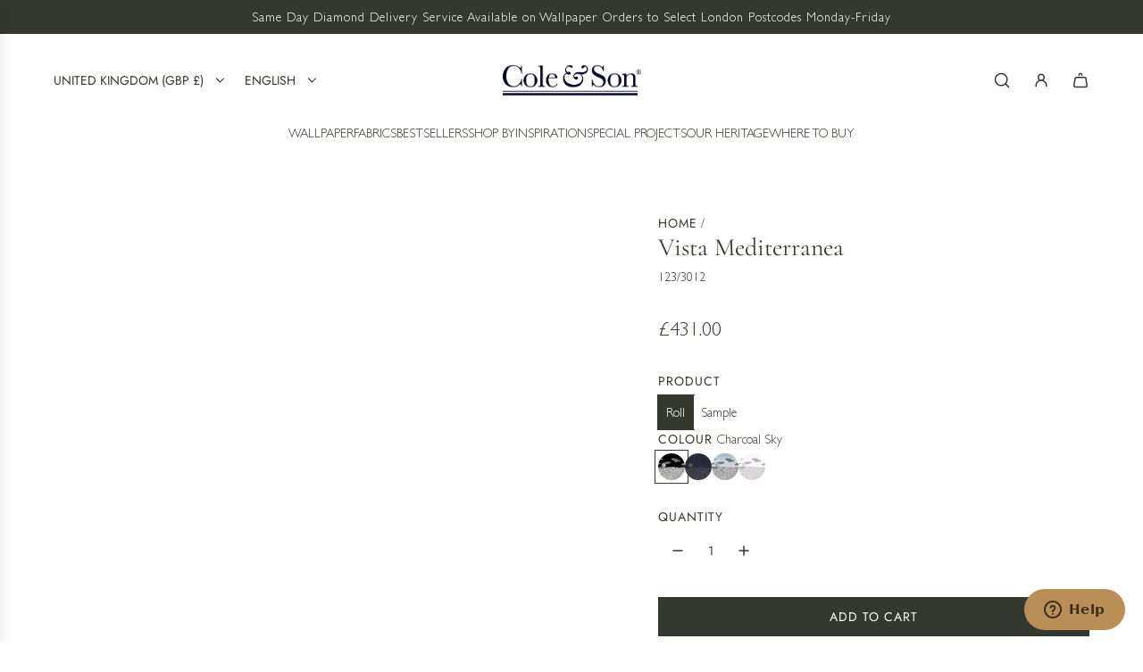

--- FILE ---
content_type: text/html; charset=utf-8
request_url: https://cole-and-son.com/products/vista-mediterranea
body_size: 54427
content:
<!doctype html>
<html class="js" lang="en">
<head>
 
<!-- Basic page needs ================================================== -->
  <meta charset="utf-8"><meta http-equiv="X-UA-Compatible" content="IE=edge"><link rel="preconnect" href="https://fonts.shopifycdn.com" crossorigin><link href="//cole-and-son.com/cdn/shop/t/17/assets/swiper-bundle.min.css?v=127370101718424465871765433292" rel="stylesheet" type="text/css" media="all" />
  <link href="//cole-and-son.com/cdn/shop/t/17/assets/photoswipe.min.css?v=165459975419098386681765433237" rel="stylesheet" type="text/css" media="all" />
  <link href="//cole-and-son.com/cdn/shop/t/17/assets/theme.min.css?v=16721827849538280471765433317" rel="stylesheet" type="text/css" media="all" />
  <link href="//cole-and-son.com/cdn/shop/t/17/assets/custom.css?v=102493421877365237651765433233" rel="stylesheet" type="text/css" media="all" />

  
    <link rel="shortcut icon" href="//cole-and-son.com/cdn/shop/files/Cole_Son_Ampersand-favicon.png?crop=center&height=180&v=1641913336&width=180" type="image/png">
    <link rel="apple-touch-icon" sizes="180x180" href="//cole-and-son.com/cdn/shop/files/Cole_Son_Ampersand-favicon.png?crop=center&height=180&v=1641913336&width=180">
    <link rel="apple-touch-icon-precomposed" sizes="180x180" href="//cole-and-son.com/cdn/shop/files/Cole_Son_Ampersand-favicon.png?crop=center&height=180&v=1641913336&width=180">
    <link rel="icon" type="image/png" sizes="32x32" href="//cole-and-son.com/cdn/shop/files/Cole_Son_Ampersand-favicon.png?crop=center&height=32&v=1641913336&width=32">
    <link rel="icon" type="image/png" sizes="194x194" href="//cole-and-son.com/cdn/shop/files/Cole_Son_Ampersand-favicon.png?crop=center&height=194&v=1641913336&width=194">
    <link rel="icon" type="image/png" sizes="192x192" href="//cole-and-son.com/cdn/shop/files/Cole_Son_Ampersand-favicon.png?crop=center&height=192&v=1641913336&width=192">
    <link rel="icon" type="image/png" sizes="16x16" href="//cole-and-son.com/cdn/shop/files/Cole_Son_Ampersand-favicon.png?crop=center&height=16&v=1641913336&width=16">
  

    <link rel="preload" as="font" href="//cole-and-son.com/cdn/fonts/cormorant/cormorant_n4.bd66e8e0031690b46374315bd1c15a17a8dcd450.woff2" type="font/woff2" crossorigin>
    

    <link rel="preload" as="font" href="//cole-and-son.com/cdn/fonts/jost/jost_n4.d47a1b6347ce4a4c9f437608011273009d91f2b7.woff2" type="font/woff2" crossorigin>
    
<!-- Title and description ================================================== -->
  <title>
    Vista Mediterranea Fornasetti Cole &amp; Son Wallpaper &ndash; Cole &amp; Son (Wallpapers) Ltd
  </title>

  
    <meta name="description" content="A flight beyond the limits of the imagination lead Fornasetti to an enchanted, hypnotic Jerusalem. Multiple points of view overlap, with different architectural styles chasing each other in a continuous pattern. The precise black line of the buildings interprets a boundless imagination, creating an intriguing texture.">
  

  <!-- Helpers ================================================== -->
  <!-- /snippets/social-meta-tags.liquid -->


<meta property="og:site_name" content="Cole &amp; Son (Wallpapers) Ltd">
<meta property="og:url" content="https://cole-and-son.com/products/vista-mediterranea">
<meta property="og:title" content="Vista Mediterranea">
<meta property="og:type" content="product">
<meta property="og:description" content="A flight beyond the limits of the imagination lead Fornasetti to an enchanted, hypnotic Jerusalem. Multiple points of view overlap, with different architectural styles chasing each other in a continuous pattern. The precise black line of the buildings interprets a boundless imagination, creating an intriguing texture.">

  <meta property="og:price:amount" content="4.00">
  <meta property="og:price:currency" content="GBP">

<meta property="og:image" content="http://cole-and-son.com/cdn/shop/files/Cole_Son_Fornasetti_Senza_Tempo_II_Vista_Mediterranea_123_3012_RGB.jpg?v=1752851956"><meta property="og:image" content="http://cole-and-son.com/cdn/shop/files/Cole_Son_Fornasetti_Senza_Tempo_II_123_3012_VistaMediterranea.jpg?v=1752851956"><meta property="og:image" content="http://cole-and-son.com/cdn/shop/files/Cole_Son_Fornasetti_Senza_Tempo_II_Vista_Mediterranea_123_3013_RGB.jpg?v=1752851956">
<meta property="og:image:alt" content="Vista Mediterranea"><meta property="og:image:alt" content="Vista Mediterranea"><meta property="og:image:alt" content="Vista Mediterranea">
<meta property="og:image:secure_url" content="https://cole-and-son.com/cdn/shop/files/Cole_Son_Fornasetti_Senza_Tempo_II_Vista_Mediterranea_123_3012_RGB.jpg?v=1752851956"><meta property="og:image:secure_url" content="https://cole-and-son.com/cdn/shop/files/Cole_Son_Fornasetti_Senza_Tempo_II_123_3012_VistaMediterranea.jpg?v=1752851956"><meta property="og:image:secure_url" content="https://cole-and-son.com/cdn/shop/files/Cole_Son_Fornasetti_Senza_Tempo_II_Vista_Mediterranea_123_3013_RGB.jpg?v=1752851956">


<meta name="x:card" content="summary_large_image">
<meta name="x:title" content="Vista Mediterranea">
<meta name="x:description" content="A flight beyond the limits of the imagination lead Fornasetti to an enchanted, hypnotic Jerusalem. Multiple points of view overlap, with different architectural styles chasing each other in a continuous pattern. The precise black line of the buildings interprets a boundless imagination, creating an intriguing texture.">

  <link rel="canonical" href="https://cole-and-son.com/products/vista-mediterranea"/>
  <meta name="viewport" content="width=device-width, initial-scale=1, shrink-to-fit=no">
  <meta name="theme-color" content="rgba(53 56 46 / 1.0)">

  <!-- CSS ================================================== -->
  <style>
/*============================================================================
  #Typography
==============================================================================*/






@font-face {
  font-family: Cormorant;
  font-weight: 400;
  font-style: normal;
  font-display: swap;
  src: url("//cole-and-son.com/cdn/fonts/cormorant/cormorant_n4.bd66e8e0031690b46374315bd1c15a17a8dcd450.woff2") format("woff2"),
       url("//cole-and-son.com/cdn/fonts/cormorant/cormorant_n4.e5604516683cb4cc166c001f2ff5f387255e3b45.woff") format("woff");
}

@font-face {
  font-family: Jost;
  font-weight: 400;
  font-style: normal;
  font-display: swap;
  src: url("//cole-and-son.com/cdn/fonts/jost/jost_n4.d47a1b6347ce4a4c9f437608011273009d91f2b7.woff2") format("woff2"),
       url("//cole-and-son.com/cdn/fonts/jost/jost_n4.791c46290e672b3f85c3d1c651ef2efa3819eadd.woff") format("woff");
}


  @font-face {
  font-family: Cormorant;
  font-weight: 700;
  font-style: normal;
  font-display: swap;
  src: url("//cole-and-son.com/cdn/fonts/cormorant/cormorant_n7.c51184f59f7d2caf4999bcef8df2fc4fc4444aec.woff2") format("woff2"),
       url("//cole-and-son.com/cdn/fonts/cormorant/cormorant_n7.c9ca63ec9e4d37ba28b9518c6b06672c0f43cd49.woff") format("woff");
}




  @font-face {
  font-family: Jost;
  font-weight: 700;
  font-style: normal;
  font-display: swap;
  src: url("//cole-and-son.com/cdn/fonts/jost/jost_n7.921dc18c13fa0b0c94c5e2517ffe06139c3615a3.woff2") format("woff2"),
       url("//cole-and-son.com/cdn/fonts/jost/jost_n7.cbfc16c98c1e195f46c536e775e4e959c5f2f22b.woff") format("woff");
}




  @font-face {
  font-family: Jost;
  font-weight: 400;
  font-style: italic;
  font-display: swap;
  src: url("//cole-and-son.com/cdn/fonts/jost/jost_i4.b690098389649750ada222b9763d55796c5283a5.woff2") format("woff2"),
       url("//cole-and-son.com/cdn/fonts/jost/jost_i4.fd766415a47e50b9e391ae7ec04e2ae25e7e28b0.woff") format("woff");
}




  @font-face {
  font-family: Jost;
  font-weight: 700;
  font-style: italic;
  font-display: swap;
  src: url("//cole-and-son.com/cdn/fonts/jost/jost_i7.d8201b854e41e19d7ed9b1a31fe4fe71deea6d3f.woff2") format("woff2"),
       url("//cole-and-son.com/cdn/fonts/jost/jost_i7.eae515c34e26b6c853efddc3fc0c552e0de63757.woff") format("woff");
}









/*============================================================================
  #General Variables
==============================================================================*/

:root {

  --font-weight-normal: 400;
  --font-weight-bold: 700;
  --font-weight-header-bold: 700;

  --header-font-stack: Cormorant, serif;
  --header-font-weight: 400;
  --header-font-style: normal;
  --header-text-size: 28;
  --header-text-size-px: 28px;
  --header-mobile-text-size-px: 22px;

  --header-font-case: uppercase;
  --header-font-size: 14;
  --header-font-size-px: 14px;

  --heading-spacing: 0.0em;
  --heading-line-height: 1.2;
  --heading-font-case: normal;
  --heading-font-stack: FontDrop;

  --body-font-stack: Jost, sans-serif;
  --body-font-weight: 400;
  --body-font-style: normal;

  --button-font-stack: Jost, sans-serif;
  --button-font-weight: 400;
  --button-font-style: normal;

  --label-font-stack: Jost, sans-serif;
  --label-font-weight: 400;
  --label-font-style: normal;
  --label-font-case: uppercase;
  --label-spacing: 1px;

  --navigation-font-stack: Jost, sans-serif;
  --navigation-font-weight: 400;
  --navigation-font-style: normal;
  --navigation-font-letter-spacing: 0px;

  --base-font-size-int: 14;
  --base-font-size: 14px;

  --body-font-size-12-to-em: 0.86em;
  --body-font-size-16-to-em: 1.14em;
  --body-font-size-22-to-em: 1.57em;
  --body-font-size-28-to-em: 2.0em;
  --body-font-size-36-to-em: 2.57em;

  /* Heading Sizes */

  
  --h1-size: 35px;
  --h2-size: 28px;
  --h3-size: 25px;
  --h4-size: 21px;
  --h5-size: 18px;
  --h6-size: 16px;

  --sale-badge-color: rgba(151 73 73 / 1.0);
  --sold-out-badge-color: rgba(53 56 46 / 1.0);
  --custom-badge-color: rgba(53 56 46 / 1.0);
  --preorder-badge-color: rgba(73 73 73 / 1.0);
  --countdown-badge-color: rgba(73 73 73 / 1.0);
  --badge-font-color: rgba(255 255 255 / 1.0);

  --primary-btn-text-color: rgba(255 255 255 / 1.0);
  --primary-btn-text-color-opacity50: color-mix(in srgb, var(--primary-btn-text-color), transparent 50%);
  --primary-btn-bg-color: rgba(53 56 46 / 1.0);
  --primary-btn-bg-color-opacity50: color-mix(in srgb, var(--primary-btn-bg-color), transparent 50%);

  --button-text-case: uppercase;
  --button-font-size: 14;
  --button-font-size-px: 14px;
  --button-text-spacing-px: 1px;

  
    --text-line-clamp: none;
  

  

  --text-color: rgba(53 56 46 / 1.0);
  --text-color-transparent05: color-mix(in srgb, var(--text-color), transparent 95%);
  --text-color-transparent10: color-mix(in srgb, var(--text-color), transparent 90%);
  --text-color-transparent15: color-mix(in srgb, var(--text-color), transparent 85%);
  --text-color-transparent25: color-mix(in srgb, var(--text-color), transparent 75%);
  --text-color-transparent30: color-mix(in srgb, var(--text-color), transparent 70%);
  --text-color-transparent40: color-mix(in srgb, var(--text-color), transparent 60%);
  --text-color-transparent50: color-mix(in srgb, var(--text-color), transparent 50%);
  --text-color-transparent5: color-mix(in srgb, var(--text-color), transparent 50%);
  --text-color-transparent6: color-mix(in srgb, var(--text-color), transparent 40%);
  --text-color-transparent7: color-mix(in srgb, var(--text-color), transparent 30%);
  --text-color-transparent8: color-mix(in srgb, var(--text-color), transparent 20%);

  
    --heading-xl-font-size: 28px;
    --heading-l-font-size: 22px;
    --subheading-font-size: 20px;
  

  
    --small-body-font-size: 12px;
  

  --link-color: rgba(53 56 46 / 1.0);
  --on-sale-color: rgba(159 17 17 / 1.0);

  --body-color: rgba(255 255 255 / 1.0);
  --body-color-darken10: #e6e6e6;
  --body-color-transparent00: color-mix(in srgb, var(--body-color), transparent 100%);
  --body-color-transparent40: color-mix(in srgb, var(--body-color), transparent 60%);
  --body-color-transparent50: color-mix(in srgb, var(--body-color), transparent 50%);
  --body-color-transparent90: color-mix(in srgb, var(--body-color), transparent 10%);

  --body-overlay-color: color-mix(in srgb, var(--body-color-darken10), transparent 30%);

  --body-secondary-color: rgba(255 255 255 / 1.0);
  --body-secondary-color-transparent00: color-mix(in srgb, var(--body-secondary-color), transparent 100%);
  --body-secondary-color-darken05: color-mix(in srgb, var(--body-secondary-color), transparent 95%);

  --color-primary-background: #ffffff;
  --color-primary-background-rgb: 255, 255, 255;
  --color-secondary-background: rgba(255 255 255 / 1.0);

  --border-color: rgba(53, 56, 46, 0.25);
  --link-border-color: color-mix(in srgb, var(--link-color), transparent 50%);
  --border-color-darken10: #1b1c17;
  --view-in-space-button-background: #f3f4f1;

  --header-color: rgba(255 255 255 / 1.0);
  --header-color-darken5-filter: #f2f2f2;
  --header-color-darken5: color-mix(in srgb, var(--header-color-darken5-filter), transparent 0%);

  --header-border-color: rgba(0 0 0 / 0.0);

  --announcement-text-size: 14px;
  --announcement-text-spacing: 1px;

  --logo-font-size: 24px;

  --overlay-header-text-color: rgba(255 255 255 / 1.0);
  --nav-text-color: rgba(53 56 46 / 1.0);
  --nav-text-color-transparent5: color-mix(in srgb, var(--nav-text-color), transparent 95%);
  --nav-text-color-transparent10: color-mix(in srgb, var(--nav-text-color), transparent 90%);
  --nav-text-color-transparent30: color-mix(in srgb, var(--nav-text-color), transparent 70%);
  --nav-text-color-transparent50: color-mix(in srgb, var(--nav-text-color), transparent 50%);

  --nav-text-hover: rgba(102 103 101 / 1.0);

  --color-scheme-light-background: rgba(248 248 248 / 1.0);
  --color-scheme-light-background-transparent40: color-mix(in srgb, var(--color-scheme-light-background), transparent 60%);
  --color-scheme-light-background-transparent50: color-mix(in srgb, var(--color-scheme-light-background), transparent 50%);
  --color-scheme-light-background-rgb: 248, 248, 248;

  --color-scheme-light-text: rgba(53 56 46 / 1.0);
  --color-scheme-light-text-transparent10: color-mix(in srgb, var(--color-scheme-light-text), transparent 90%);
  --color-scheme-light-text-transparent25: color-mix(in srgb, var(--color-scheme-light-text), transparent 75%);
  --color-scheme-light-text-transparent40: color-mix(in srgb, var(--color-scheme-light-text), transparent 60%);
  --color-scheme-light-text-transparent50: color-mix(in srgb, var(--color-scheme-light-text), transparent 50%);
  --color-scheme-light-text-transparent60: color-mix(in srgb, var(--color-scheme-light-text), transparent 40%);
  --color-scheme-light-text-transparent80: color-mix(in srgb, var(--color-scheme-light-text), transparent 20%);

  --color-scheme-feature-background: rgba(248 247 242 / 1.0);
  --color-scheme-feature-background-transparent40: color-mix(in srgb, var(--color-scheme-feature-background), transparent 60%);
  --color-scheme-feature-background-transparent50: color-mix(in srgb, var(--color-scheme-feature-background), transparent 50%);
  --color-scheme-feature-background-rgb: 248, 247, 242;

  --color-scheme-feature-text: rgba(53 56 46 / 1.0);
  --color-scheme-feature-text-transparent10: color-mix(in srgb, var(--color-scheme-feature-text), transparent 90%);
  --color-scheme-feature-text-transparent25: color-mix(in srgb, var(--color-scheme-feature-text), transparent 75%);
  --color-scheme-feature-text-transparent40: color-mix(in srgb, var(--color-scheme-feature-text), transparent 60%);
  --color-scheme-feature-text-transparent50: color-mix(in srgb, var(--color-scheme-feature-text), transparent 50%);
  --color-scheme-feature-text-transparent60: color-mix(in srgb, var(--color-scheme-feature-text), transparent 40%);
  --color-scheme-feature-text-transparent80: color-mix(in srgb, var(--color-scheme-feature-text), transparent 20%);

  --homepage-sections-accent-secondary-color-transparent60: color-mix(in srgb, var(--color-scheme-feature-text), transparent 40%);

  --color-scheme-dark-background: rgba(95 92 77 / 1.0);
  --color-scheme-dark-background-transparent40: color-mix(in srgb, var(--color-scheme-dark-background), transparent 60%);
  --color-scheme-dark-background-transparent50: color-mix(in srgb, var(--color-scheme-dark-background), transparent 50%);
  --color-scheme-dark-background-rgb: 95, 92, 77;

  --color-scheme-dark-text: rgba(255 255 255 / 1.0);
  --color-scheme-dark-text-transparent10: color-mix(in srgb, var(--color-scheme-dark-text), transparent 90%);
  --color-scheme-dark-text-transparent25: color-mix(in srgb, var(--color-scheme-dark-text), transparent 75%);
  --color-scheme-dark-text-transparent40: color-mix(in srgb, var(--color-scheme-dark-text), transparent 60%);
  --color-scheme-dark-text-transparent50: color-mix(in srgb, var(--color-scheme-dark-text), transparent 50%);
  --color-scheme-dark-text-transparent60: color-mix(in srgb, var(--color-scheme-dark-text), transparent 40%);
  --color-scheme-dark-text-transparent80: color-mix(in srgb, var(--color-scheme-dark-text), transparent 20%);

  --filter-bg-color: rgba(53, 56, 46, 0.1);

  --menu-drawer-color: rgba(255 255 255 / 1.0);
  --menu-drawer-text-color: rgba(53 56 46 / 1.0);
  --menu-drawer-text-color-transparent10: color-mix(in srgb, var(--menu-drawer-text-color), transparent 90%);
  --menu-drawer-text-color-transparent30: color-mix(in srgb, var(--menu-drawer-text-color), transparent 70%);
  --menu-drawer-border-color: color-mix(in srgb, var(--menu-drawer-text-color), transparent 75%);
  --menu-drawer-text-hover-color: rgba(102 103 101 / 1.0);

  --cart-drawer-color: rgba(255 255 255 / 1.0);
  --cart-drawer-color-transparent50: color-mix(in srgb, var(--cart-drawer-color), transparent 50%);
  --cart-drawer-text-color: rgba(53 56 46 / 1.0);
  --cart-drawer-text-color-transparent10: color-mix(in srgb, var(--cart-drawer-text-color), transparent 90%);
  --cart-drawer-text-color-transparent25: color-mix(in srgb, var(--cart-drawer-text-color), transparent 75%);
  --cart-drawer-text-color-transparent40: color-mix(in srgb, var(--cart-drawer-text-color), transparent 60%);
  --cart-drawer-text-color-transparent50: color-mix(in srgb, var(--cart-drawer-text-color), transparent 50%);
  --cart-drawer-text-color-transparent70: color-mix(in srgb, var(--cart-drawer-text-color), transparent 30%);
  --cart-drawer-border-color: color-mix(in srgb, var(--cart-drawer-text-color), transparent 75%);

  --success-color: #28a745;
  --error-color: #DC3545;
  --warning-color: #EB9247;

  /* Shop Pay Installments variables */
  --color-body: rgba(255 255 255 / 1.0);
  --color-bg: rgba(255 255 255 / 1.0);

  /* Checkbox */
  --checkbox-size: 16px;
  --inline-icon-size: 16px;
  --line-height-base: 1.6;

  /* Grid spacing */
  --grid-spacing: 10px;
  
    --grid-spacing-tight: 10px;
    --grid-spacing-loose: 10px;
  

  /* Border radius */
  --block-border-radius: 0;
  --input-border-radius: 0;
  --thumbnail-border-radius: 0;
  --badge-border-radius: 0;
  

  --swatch-border-radius: 0;
  
    --swatch-border-radius: 50%;
  
}
</style>

  <style data-shopify>
    *,
    *::before,
    *::after {
      box-sizing: inherit;
    }

    html {
      box-sizing: border-box;
      background-color: var(--body-color);
      height: 100%;
      margin: 0;
    }

    body {
      background-color: var(--body-color);
      min-height: 100%;
      margin: 0;
      display: grid;
      grid-template-rows: auto auto 1fr auto;
      grid-template-columns: 100%;
      overflow-x: hidden;
    }

    .sr-only {
      position: absolute;
      width: 1px;
      height: 1px;
      padding: 0;
      margin: -1px;
      overflow: hidden;
      clip: rect(0, 0, 0, 0);
      border: 0;
    }

    .sr-only-focusable:active, .sr-only-focusable:focus {
      position: static;
      width: auto;
      height: auto;
      margin: 0;
      overflow: visible;
      clip: auto;
    }
  </style>

  <!-- Header hook for plugins ================================================== -->
  <script>window.performance && window.performance.mark && window.performance.mark('shopify.content_for_header.start');</script><meta name="facebook-domain-verification" content="eqe8fhl20f02w3ge97f2cjfu7q6z26">
<meta name="google-site-verification" content="z1b98reEb9NusNG7lnaG8lOg-LLIHvxCwiYBxUeVehM">
<meta id="shopify-digital-wallet" name="shopify-digital-wallet" content="/57705431226/digital_wallets/dialog">
<meta name="shopify-checkout-api-token" content="ff79cb2f697c997aacef729840ada3d5">
<link rel="alternate" hreflang="x-default" href="https://cole-and-son.com/products/vista-mediterranea">
<link rel="alternate" hreflang="en" href="https://cole-and-son.com/products/vista-mediterranea">
<link rel="alternate" hreflang="ar" href="https://cole-and-son.com/ar/products/vista-mediterranea">
<link rel="alternate" hreflang="fr" href="https://cole-and-son.com/fr/products/vista-mediterranea">
<link rel="alternate" hreflang="de" href="https://cole-and-son.com/de/products/vista-mediterranea">
<link rel="alternate" hreflang="en-US" href="https://cole-and-son.com/en-us/products/vista-mediterranea">
<link rel="alternate" hreflang="en-AU" href="https://cole-and-son.com/en-au/products/vista-mediterranea">
<link rel="alternate" hreflang="en-SG" href="https://cole-and-son.com/en-sg/products/vista-mediterranea">
<link rel="alternate" hreflang="en-NZ" href="https://cole-and-son.com/en-nz/products/vista-mediterranea">
<link rel="alternate" hreflang="en-NO" href="https://cole-and-son.com/en-no/products/vista-mediterranea">
<link rel="alternate" hreflang="en-SE" href="https://cole-and-son.com/en-se/products/vista-mediterranea">
<link rel="alternate" hreflang="en-AT" href="https://cole-and-son.com/en-eu/products/vista-mediterranea">
<link rel="alternate" hreflang="en-BE" href="https://cole-and-son.com/en-eu/products/vista-mediterranea">
<link rel="alternate" hreflang="en-HR" href="https://cole-and-son.com/en-eu/products/vista-mediterranea">
<link rel="alternate" hreflang="en-CY" href="https://cole-and-son.com/en-eu/products/vista-mediterranea">
<link rel="alternate" hreflang="en-EE" href="https://cole-and-son.com/en-eu/products/vista-mediterranea">
<link rel="alternate" hreflang="en-FI" href="https://cole-and-son.com/en-eu/products/vista-mediterranea">
<link rel="alternate" hreflang="en-GR" href="https://cole-and-son.com/en-eu/products/vista-mediterranea">
<link rel="alternate" hreflang="en-IE" href="https://cole-and-son.com/en-eu/products/vista-mediterranea">
<link rel="alternate" hreflang="en-IT" href="https://cole-and-son.com/en-eu/products/vista-mediterranea">
<link rel="alternate" hreflang="en-LV" href="https://cole-and-son.com/en-eu/products/vista-mediterranea">
<link rel="alternate" hreflang="en-LT" href="https://cole-and-son.com/en-eu/products/vista-mediterranea">
<link rel="alternate" hreflang="en-LU" href="https://cole-and-son.com/en-eu/products/vista-mediterranea">
<link rel="alternate" hreflang="en-MT" href="https://cole-and-son.com/en-eu/products/vista-mediterranea">
<link rel="alternate" hreflang="en-NL" href="https://cole-and-son.com/en-eu/products/vista-mediterranea">
<link rel="alternate" hreflang="en-PT" href="https://cole-and-son.com/en-eu/products/vista-mediterranea">
<link rel="alternate" hreflang="en-SK" href="https://cole-and-son.com/en-eu/products/vista-mediterranea">
<link rel="alternate" hreflang="en-SI" href="https://cole-and-son.com/en-eu/products/vista-mediterranea">
<link rel="alternate" hreflang="en-ES" href="https://cole-and-son.com/en-eu/products/vista-mediterranea">
<link rel="alternate" hreflang="en-AC" href="https://cole-and-son.com/en-ww/products/vista-mediterranea">
<link rel="alternate" hreflang="fr-AC" href="https://cole-and-son.com/fr-ww/products/vista-mediterranea">
<link rel="alternate" hreflang="en-SH" href="https://cole-and-son.com/en-ww/products/vista-mediterranea">
<link rel="alternate" hreflang="fr-SH" href="https://cole-and-son.com/fr-ww/products/vista-mediterranea">
<link rel="alternate" hreflang="en-TA" href="https://cole-and-son.com/en-ww/products/vista-mediterranea">
<link rel="alternate" hreflang="fr-TA" href="https://cole-and-son.com/fr-ww/products/vista-mediterranea">
<link rel="alternate" hreflang="en-EH" href="https://cole-and-son.com/en-ww/products/vista-mediterranea">
<link rel="alternate" hreflang="fr-EH" href="https://cole-and-son.com/fr-ww/products/vista-mediterranea">
<link rel="alternate" hreflang="en-IO" href="https://cole-and-son.com/en-ww/products/vista-mediterranea">
<link rel="alternate" hreflang="fr-IO" href="https://cole-and-son.com/fr-ww/products/vista-mediterranea">
<link rel="alternate" hreflang="en-CX" href="https://cole-and-son.com/en-ww/products/vista-mediterranea">
<link rel="alternate" hreflang="fr-CX" href="https://cole-and-son.com/fr-ww/products/vista-mediterranea">
<link rel="alternate" hreflang="en-CC" href="https://cole-and-son.com/en-ww/products/vista-mediterranea">
<link rel="alternate" hreflang="fr-CC" href="https://cole-and-son.com/fr-ww/products/vista-mediterranea">
<link rel="alternate" hreflang="en-HK" href="https://cole-and-son.com/en-ww/products/vista-mediterranea">
<link rel="alternate" hreflang="fr-HK" href="https://cole-and-son.com/fr-ww/products/vista-mediterranea">
<link rel="alternate" hreflang="en-IQ" href="https://cole-and-son.com/en-ww/products/vista-mediterranea">
<link rel="alternate" hreflang="fr-IQ" href="https://cole-and-son.com/fr-ww/products/vista-mediterranea">
<link rel="alternate" hreflang="en-MY" href="https://cole-and-son.com/en-ww/products/vista-mediterranea">
<link rel="alternate" hreflang="fr-MY" href="https://cole-and-son.com/fr-ww/products/vista-mediterranea">
<link rel="alternate" hreflang="en-PS" href="https://cole-and-son.com/en-ww/products/vista-mediterranea">
<link rel="alternate" hreflang="fr-PS" href="https://cole-and-son.com/fr-ww/products/vista-mediterranea">
<link rel="alternate" hreflang="en-TW" href="https://cole-and-son.com/en-ww/products/vista-mediterranea">
<link rel="alternate" hreflang="fr-TW" href="https://cole-and-son.com/fr-ww/products/vista-mediterranea">
<link rel="alternate" hreflang="en-AI" href="https://cole-and-son.com/en-ww/products/vista-mediterranea">
<link rel="alternate" hreflang="fr-AI" href="https://cole-and-son.com/fr-ww/products/vista-mediterranea">
<link rel="alternate" hreflang="en-AW" href="https://cole-and-son.com/en-ww/products/vista-mediterranea">
<link rel="alternate" hreflang="fr-AW" href="https://cole-and-son.com/fr-ww/products/vista-mediterranea">
<link rel="alternate" hreflang="en-BM" href="https://cole-and-son.com/en-ww/products/vista-mediterranea">
<link rel="alternate" hreflang="fr-BM" href="https://cole-and-son.com/fr-ww/products/vista-mediterranea">
<link rel="alternate" hreflang="en-VG" href="https://cole-and-son.com/en-ww/products/vista-mediterranea">
<link rel="alternate" hreflang="fr-VG" href="https://cole-and-son.com/fr-ww/products/vista-mediterranea">
<link rel="alternate" hreflang="en-KY" href="https://cole-and-son.com/en-ww/products/vista-mediterranea">
<link rel="alternate" hreflang="fr-KY" href="https://cole-and-son.com/fr-ww/products/vista-mediterranea">
<link rel="alternate" hreflang="en-CW" href="https://cole-and-son.com/en-ww/products/vista-mediterranea">
<link rel="alternate" hreflang="fr-CW" href="https://cole-and-son.com/fr-ww/products/vista-mediterranea">
<link rel="alternate" hreflang="en-MQ" href="https://cole-and-son.com/en-ww/products/vista-mediterranea">
<link rel="alternate" hreflang="fr-MQ" href="https://cole-and-son.com/fr-ww/products/vista-mediterranea">
<link rel="alternate" hreflang="en-MS" href="https://cole-and-son.com/en-ww/products/vista-mediterranea">
<link rel="alternate" hreflang="fr-MS" href="https://cole-and-son.com/fr-ww/products/vista-mediterranea">
<link rel="alternate" hreflang="en-SX" href="https://cole-and-son.com/en-ww/products/vista-mediterranea">
<link rel="alternate" hreflang="fr-SX" href="https://cole-and-son.com/fr-ww/products/vista-mediterranea">
<link rel="alternate" hreflang="en-BL" href="https://cole-and-son.com/en-ww/products/vista-mediterranea">
<link rel="alternate" hreflang="fr-BL" href="https://cole-and-son.com/fr-ww/products/vista-mediterranea">
<link rel="alternate" hreflang="en-MF" href="https://cole-and-son.com/en-ww/products/vista-mediterranea">
<link rel="alternate" hreflang="fr-MF" href="https://cole-and-son.com/fr-ww/products/vista-mediterranea">
<link rel="alternate" hreflang="en-PM" href="https://cole-and-son.com/en-ww/products/vista-mediterranea">
<link rel="alternate" hreflang="fr-PM" href="https://cole-and-son.com/fr-ww/products/vista-mediterranea">
<link rel="alternate" hreflang="en-TC" href="https://cole-and-son.com/en-ww/products/vista-mediterranea">
<link rel="alternate" hreflang="fr-TC" href="https://cole-and-son.com/fr-ww/products/vista-mediterranea">
<link rel="alternate" hreflang="en-UM" href="https://cole-and-son.com/en-ww/products/vista-mediterranea">
<link rel="alternate" hreflang="fr-UM" href="https://cole-and-son.com/fr-ww/products/vista-mediterranea">
<link rel="alternate" hreflang="en-AX" href="https://cole-and-son.com/en-ww/products/vista-mediterranea">
<link rel="alternate" hreflang="fr-AX" href="https://cole-and-son.com/fr-ww/products/vista-mediterranea">
<link rel="alternate" hreflang="en-FO" href="https://cole-and-son.com/en-ww/products/vista-mediterranea">
<link rel="alternate" hreflang="fr-FO" href="https://cole-and-son.com/fr-ww/products/vista-mediterranea">
<link rel="alternate" hreflang="en-GI" href="https://cole-and-son.com/en-ww/products/vista-mediterranea">
<link rel="alternate" hreflang="fr-GI" href="https://cole-and-son.com/fr-ww/products/vista-mediterranea">
<link rel="alternate" hreflang="en-GL" href="https://cole-and-son.com/en-ww/products/vista-mediterranea">
<link rel="alternate" hreflang="fr-GL" href="https://cole-and-son.com/fr-ww/products/vista-mediterranea">
<link rel="alternate" hreflang="en-GP" href="https://cole-and-son.com/en-ww/products/vista-mediterranea">
<link rel="alternate" hreflang="fr-GP" href="https://cole-and-son.com/fr-ww/products/vista-mediterranea">
<link rel="alternate" hreflang="en-GG" href="https://cole-and-son.com/en-ww/products/vista-mediterranea">
<link rel="alternate" hreflang="fr-GG" href="https://cole-and-son.com/fr-ww/products/vista-mediterranea">
<link rel="alternate" hreflang="en-IM" href="https://cole-and-son.com/en-ww/products/vista-mediterranea">
<link rel="alternate" hreflang="fr-IM" href="https://cole-and-son.com/fr-ww/products/vista-mediterranea">
<link rel="alternate" hreflang="en-JE" href="https://cole-and-son.com/en-ww/products/vista-mediterranea">
<link rel="alternate" hreflang="fr-JE" href="https://cole-and-son.com/fr-ww/products/vista-mediterranea">
<link rel="alternate" hreflang="en-YT" href="https://cole-and-son.com/en-ww/products/vista-mediterranea">
<link rel="alternate" hreflang="fr-YT" href="https://cole-and-son.com/fr-ww/products/vista-mediterranea">
<link rel="alternate" hreflang="en-RE" href="https://cole-and-son.com/en-ww/products/vista-mediterranea">
<link rel="alternate" hreflang="fr-RE" href="https://cole-and-son.com/fr-ww/products/vista-mediterranea">
<link rel="alternate" hreflang="en-SJ" href="https://cole-and-son.com/en-ww/products/vista-mediterranea">
<link rel="alternate" hreflang="fr-SJ" href="https://cole-and-son.com/fr-ww/products/vista-mediterranea">
<link rel="alternate" hreflang="en-VA" href="https://cole-and-son.com/en-ww/products/vista-mediterranea">
<link rel="alternate" hreflang="fr-VA" href="https://cole-and-son.com/fr-ww/products/vista-mediterranea">
<link rel="alternate" hreflang="en-CK" href="https://cole-and-son.com/en-ww/products/vista-mediterranea">
<link rel="alternate" hreflang="fr-CK" href="https://cole-and-son.com/fr-ww/products/vista-mediterranea">
<link rel="alternate" hreflang="en-PF" href="https://cole-and-son.com/en-ww/products/vista-mediterranea">
<link rel="alternate" hreflang="fr-PF" href="https://cole-and-son.com/fr-ww/products/vista-mediterranea">
<link rel="alternate" hreflang="en-NC" href="https://cole-and-son.com/en-ww/products/vista-mediterranea">
<link rel="alternate" hreflang="fr-NC" href="https://cole-and-son.com/fr-ww/products/vista-mediterranea">
<link rel="alternate" hreflang="en-NU" href="https://cole-and-son.com/en-ww/products/vista-mediterranea">
<link rel="alternate" hreflang="fr-NU" href="https://cole-and-son.com/fr-ww/products/vista-mediterranea">
<link rel="alternate" hreflang="en-NF" href="https://cole-and-son.com/en-ww/products/vista-mediterranea">
<link rel="alternate" hreflang="fr-NF" href="https://cole-and-son.com/fr-ww/products/vista-mediterranea">
<link rel="alternate" hreflang="en-PN" href="https://cole-and-son.com/en-ww/products/vista-mediterranea">
<link rel="alternate" hreflang="fr-PN" href="https://cole-and-son.com/fr-ww/products/vista-mediterranea">
<link rel="alternate" hreflang="en-TK" href="https://cole-and-son.com/en-ww/products/vista-mediterranea">
<link rel="alternate" hreflang="fr-TK" href="https://cole-and-son.com/fr-ww/products/vista-mediterranea">
<link rel="alternate" hreflang="en-WF" href="https://cole-and-son.com/en-ww/products/vista-mediterranea">
<link rel="alternate" hreflang="fr-WF" href="https://cole-and-son.com/fr-ww/products/vista-mediterranea">
<link rel="alternate" hreflang="en-TF" href="https://cole-and-son.com/en-ww/products/vista-mediterranea">
<link rel="alternate" hreflang="fr-TF" href="https://cole-and-son.com/fr-ww/products/vista-mediterranea">
<link rel="alternate" hreflang="en-GS" href="https://cole-and-son.com/en-ww/products/vista-mediterranea">
<link rel="alternate" hreflang="fr-GS" href="https://cole-and-son.com/fr-ww/products/vista-mediterranea">
<link rel="alternate" hreflang="en-BQ" href="https://cole-and-son.com/en-ww/products/vista-mediterranea">
<link rel="alternate" hreflang="fr-BQ" href="https://cole-and-son.com/fr-ww/products/vista-mediterranea">
<link rel="alternate" hreflang="en-FK" href="https://cole-and-son.com/en-ww/products/vista-mediterranea">
<link rel="alternate" hreflang="fr-FK" href="https://cole-and-son.com/fr-ww/products/vista-mediterranea">
<link rel="alternate" hreflang="en-GF" href="https://cole-and-son.com/en-ww/products/vista-mediterranea">
<link rel="alternate" hreflang="fr-GF" href="https://cole-and-son.com/fr-ww/products/vista-mediterranea">
<link rel="alternate" hreflang="de-DE" href="https://cole-and-son.com/de-de/products/vista-mediterranea">
<link rel="alternate" hreflang="en-DE" href="https://cole-and-son.com/en-de/products/vista-mediterranea">
<link rel="alternate" hreflang="ar-KW" href="https://cole-and-son.com/ar-me/products/vista-mediterranea">
<link rel="alternate" hreflang="en-KW" href="https://cole-and-son.com/en-me/products/vista-mediterranea">
<link rel="alternate" hreflang="ar-QA" href="https://cole-and-son.com/ar-me/products/vista-mediterranea">
<link rel="alternate" hreflang="en-QA" href="https://cole-and-son.com/en-me/products/vista-mediterranea">
<link rel="alternate" hreflang="ar-SA" href="https://cole-and-son.com/ar-me/products/vista-mediterranea">
<link rel="alternate" hreflang="en-SA" href="https://cole-and-son.com/en-me/products/vista-mediterranea">
<link rel="alternate" hreflang="ar-AE" href="https://cole-and-son.com/ar-me/products/vista-mediterranea">
<link rel="alternate" hreflang="en-AE" href="https://cole-and-son.com/en-me/products/vista-mediterranea">
<link rel="alternate" hreflang="fr-FR" href="https://cole-and-son.com/fr-fr/products/vista-mediterranea">
<link rel="alternate" hreflang="en-FR" href="https://cole-and-son.com/en-fr/products/vista-mediterranea">
<link rel="alternate" hreflang="en-CH" href="https://cole-and-son.com/en-ch/products/vista-mediterranea">
<link rel="alternate" hreflang="de-CH" href="https://cole-and-son.com/de-ch/products/vista-mediterranea">
<link rel="alternate" hreflang="fr-CH" href="https://cole-and-son.com/fr-ch/products/vista-mediterranea">
<link rel="alternate" hreflang="en-CA" href="https://cole-and-son.com/en-ca/products/vista-mediterranea">
<link rel="alternate" hreflang="fr-CA" href="https://cole-and-son.com/fr-ca/products/vista-mediterranea">
<link rel="alternate" hreflang="en-ZA" href="https://cole-and-son.com/en-za/products/vista-mediterranea">
<link rel="alternate" type="application/json+oembed" href="https://cole-and-son.com/products/vista-mediterranea.oembed">
<script async="async" src="/checkouts/internal/preloads.js?locale=en-GB"></script>
<link rel="preconnect" href="https://shop.app" crossorigin="anonymous">
<script async="async" src="https://shop.app/checkouts/internal/preloads.js?locale=en-GB&shop_id=57705431226" crossorigin="anonymous"></script>
<script id="apple-pay-shop-capabilities" type="application/json">{"shopId":57705431226,"countryCode":"GB","currencyCode":"GBP","merchantCapabilities":["supports3DS"],"merchantId":"gid:\/\/shopify\/Shop\/57705431226","merchantName":"Cole \u0026 Son (Wallpapers) Ltd","requiredBillingContactFields":["postalAddress","email","phone"],"requiredShippingContactFields":["postalAddress","email","phone"],"shippingType":"shipping","supportedNetworks":["visa","maestro","masterCard","amex"],"total":{"type":"pending","label":"Cole \u0026 Son (Wallpapers) Ltd","amount":"1.00"},"shopifyPaymentsEnabled":true,"supportsSubscriptions":true}</script>
<script id="shopify-features" type="application/json">{"accessToken":"ff79cb2f697c997aacef729840ada3d5","betas":["rich-media-storefront-analytics"],"domain":"cole-and-son.com","predictiveSearch":true,"shopId":57705431226,"locale":"en"}</script>
<script>var Shopify = Shopify || {};
Shopify.shop = "cole-and-son-accessories.myshopify.com";
Shopify.locale = "en";
Shopify.currency = {"active":"GBP","rate":"1.0"};
Shopify.country = "GB";
Shopify.theme = {"name":"Envy | Live","id":182832923009,"schema_name":"Envy","schema_version":"35.0.0","theme_store_id":411,"role":"main"};
Shopify.theme.handle = "null";
Shopify.theme.style = {"id":null,"handle":null};
Shopify.cdnHost = "cole-and-son.com/cdn";
Shopify.routes = Shopify.routes || {};
Shopify.routes.root = "/";</script>
<script type="module">!function(o){(o.Shopify=o.Shopify||{}).modules=!0}(window);</script>
<script>!function(o){function n(){var o=[];function n(){o.push(Array.prototype.slice.apply(arguments))}return n.q=o,n}var t=o.Shopify=o.Shopify||{};t.loadFeatures=n(),t.autoloadFeatures=n()}(window);</script>
<script>
  window.ShopifyPay = window.ShopifyPay || {};
  window.ShopifyPay.apiHost = "shop.app\/pay";
  window.ShopifyPay.redirectState = null;
</script>
<script id="shop-js-analytics" type="application/json">{"pageType":"product"}</script>
<script defer="defer" async type="module" src="//cole-and-son.com/cdn/shopifycloud/shop-js/modules/v2/client.init-shop-cart-sync_BApSsMSl.en.esm.js"></script>
<script defer="defer" async type="module" src="//cole-and-son.com/cdn/shopifycloud/shop-js/modules/v2/chunk.common_CBoos6YZ.esm.js"></script>
<script type="module">
  await import("//cole-and-son.com/cdn/shopifycloud/shop-js/modules/v2/client.init-shop-cart-sync_BApSsMSl.en.esm.js");
await import("//cole-and-son.com/cdn/shopifycloud/shop-js/modules/v2/chunk.common_CBoos6YZ.esm.js");

  window.Shopify.SignInWithShop?.initShopCartSync?.({"fedCMEnabled":true,"windoidEnabled":true});

</script>
<script>
  window.Shopify = window.Shopify || {};
  if (!window.Shopify.featureAssets) window.Shopify.featureAssets = {};
  window.Shopify.featureAssets['shop-js'] = {"shop-cart-sync":["modules/v2/client.shop-cart-sync_DJczDl9f.en.esm.js","modules/v2/chunk.common_CBoos6YZ.esm.js"],"init-fed-cm":["modules/v2/client.init-fed-cm_BzwGC0Wi.en.esm.js","modules/v2/chunk.common_CBoos6YZ.esm.js"],"init-windoid":["modules/v2/client.init-windoid_BS26ThXS.en.esm.js","modules/v2/chunk.common_CBoos6YZ.esm.js"],"shop-cash-offers":["modules/v2/client.shop-cash-offers_DthCPNIO.en.esm.js","modules/v2/chunk.common_CBoos6YZ.esm.js","modules/v2/chunk.modal_Bu1hFZFC.esm.js"],"shop-button":["modules/v2/client.shop-button_D_JX508o.en.esm.js","modules/v2/chunk.common_CBoos6YZ.esm.js"],"init-shop-email-lookup-coordinator":["modules/v2/client.init-shop-email-lookup-coordinator_DFwWcvrS.en.esm.js","modules/v2/chunk.common_CBoos6YZ.esm.js"],"shop-toast-manager":["modules/v2/client.shop-toast-manager_tEhgP2F9.en.esm.js","modules/v2/chunk.common_CBoos6YZ.esm.js"],"shop-login-button":["modules/v2/client.shop-login-button_DwLgFT0K.en.esm.js","modules/v2/chunk.common_CBoos6YZ.esm.js","modules/v2/chunk.modal_Bu1hFZFC.esm.js"],"avatar":["modules/v2/client.avatar_BTnouDA3.en.esm.js"],"init-shop-cart-sync":["modules/v2/client.init-shop-cart-sync_BApSsMSl.en.esm.js","modules/v2/chunk.common_CBoos6YZ.esm.js"],"pay-button":["modules/v2/client.pay-button_BuNmcIr_.en.esm.js","modules/v2/chunk.common_CBoos6YZ.esm.js"],"init-shop-for-new-customer-accounts":["modules/v2/client.init-shop-for-new-customer-accounts_DrjXSI53.en.esm.js","modules/v2/client.shop-login-button_DwLgFT0K.en.esm.js","modules/v2/chunk.common_CBoos6YZ.esm.js","modules/v2/chunk.modal_Bu1hFZFC.esm.js"],"init-customer-accounts-sign-up":["modules/v2/client.init-customer-accounts-sign-up_TlVCiykN.en.esm.js","modules/v2/client.shop-login-button_DwLgFT0K.en.esm.js","modules/v2/chunk.common_CBoos6YZ.esm.js","modules/v2/chunk.modal_Bu1hFZFC.esm.js"],"shop-follow-button":["modules/v2/client.shop-follow-button_C5D3XtBb.en.esm.js","modules/v2/chunk.common_CBoos6YZ.esm.js","modules/v2/chunk.modal_Bu1hFZFC.esm.js"],"checkout-modal":["modules/v2/client.checkout-modal_8TC_1FUY.en.esm.js","modules/v2/chunk.common_CBoos6YZ.esm.js","modules/v2/chunk.modal_Bu1hFZFC.esm.js"],"init-customer-accounts":["modules/v2/client.init-customer-accounts_C0Oh2ljF.en.esm.js","modules/v2/client.shop-login-button_DwLgFT0K.en.esm.js","modules/v2/chunk.common_CBoos6YZ.esm.js","modules/v2/chunk.modal_Bu1hFZFC.esm.js"],"lead-capture":["modules/v2/client.lead-capture_Cq0gfm7I.en.esm.js","modules/v2/chunk.common_CBoos6YZ.esm.js","modules/v2/chunk.modal_Bu1hFZFC.esm.js"],"shop-login":["modules/v2/client.shop-login_BmtnoEUo.en.esm.js","modules/v2/chunk.common_CBoos6YZ.esm.js","modules/v2/chunk.modal_Bu1hFZFC.esm.js"],"payment-terms":["modules/v2/client.payment-terms_BHOWV7U_.en.esm.js","modules/v2/chunk.common_CBoos6YZ.esm.js","modules/v2/chunk.modal_Bu1hFZFC.esm.js"]};
</script>
<script id="__st">var __st={"a":57705431226,"offset":0,"reqid":"ee11d34f-6937-4595-87dd-7fdcdff9804c-1768888678","pageurl":"cole-and-son.com\/products\/vista-mediterranea","u":"ea3e393bf47b","p":"product","rtyp":"product","rid":7918810726642};</script>
<script>window.ShopifyPaypalV4VisibilityTracking = true;</script>
<script id="captcha-bootstrap">!function(){'use strict';const t='contact',e='account',n='new_comment',o=[[t,t],['blogs',n],['comments',n],[t,'customer']],c=[[e,'customer_login'],[e,'guest_login'],[e,'recover_customer_password'],[e,'create_customer']],r=t=>t.map((([t,e])=>`form[action*='/${t}']:not([data-nocaptcha='true']) input[name='form_type'][value='${e}']`)).join(','),a=t=>()=>t?[...document.querySelectorAll(t)].map((t=>t.form)):[];function s(){const t=[...o],e=r(t);return a(e)}const i='password',u='form_key',d=['recaptcha-v3-token','g-recaptcha-response','h-captcha-response',i],f=()=>{try{return window.sessionStorage}catch{return}},m='__shopify_v',_=t=>t.elements[u];function p(t,e,n=!1){try{const o=window.sessionStorage,c=JSON.parse(o.getItem(e)),{data:r}=function(t){const{data:e,action:n}=t;return t[m]||n?{data:e,action:n}:{data:t,action:n}}(c);for(const[e,n]of Object.entries(r))t.elements[e]&&(t.elements[e].value=n);n&&o.removeItem(e)}catch(o){console.error('form repopulation failed',{error:o})}}const l='form_type',E='cptcha';function T(t){t.dataset[E]=!0}const w=window,h=w.document,L='Shopify',v='ce_forms',y='captcha';let A=!1;((t,e)=>{const n=(g='f06e6c50-85a8-45c8-87d0-21a2b65856fe',I='https://cdn.shopify.com/shopifycloud/storefront-forms-hcaptcha/ce_storefront_forms_captcha_hcaptcha.v1.5.2.iife.js',D={infoText:'Protected by hCaptcha',privacyText:'Privacy',termsText:'Terms'},(t,e,n)=>{const o=w[L][v],c=o.bindForm;if(c)return c(t,g,e,D).then(n);var r;o.q.push([[t,g,e,D],n]),r=I,A||(h.body.append(Object.assign(h.createElement('script'),{id:'captcha-provider',async:!0,src:r})),A=!0)});var g,I,D;w[L]=w[L]||{},w[L][v]=w[L][v]||{},w[L][v].q=[],w[L][y]=w[L][y]||{},w[L][y].protect=function(t,e){n(t,void 0,e),T(t)},Object.freeze(w[L][y]),function(t,e,n,w,h,L){const[v,y,A,g]=function(t,e,n){const i=e?o:[],u=t?c:[],d=[...i,...u],f=r(d),m=r(i),_=r(d.filter((([t,e])=>n.includes(e))));return[a(f),a(m),a(_),s()]}(w,h,L),I=t=>{const e=t.target;return e instanceof HTMLFormElement?e:e&&e.form},D=t=>v().includes(t);t.addEventListener('submit',(t=>{const e=I(t);if(!e)return;const n=D(e)&&!e.dataset.hcaptchaBound&&!e.dataset.recaptchaBound,o=_(e),c=g().includes(e)&&(!o||!o.value);(n||c)&&t.preventDefault(),c&&!n&&(function(t){try{if(!f())return;!function(t){const e=f();if(!e)return;const n=_(t);if(!n)return;const o=n.value;o&&e.removeItem(o)}(t);const e=Array.from(Array(32),(()=>Math.random().toString(36)[2])).join('');!function(t,e){_(t)||t.append(Object.assign(document.createElement('input'),{type:'hidden',name:u})),t.elements[u].value=e}(t,e),function(t,e){const n=f();if(!n)return;const o=[...t.querySelectorAll(`input[type='${i}']`)].map((({name:t})=>t)),c=[...d,...o],r={};for(const[a,s]of new FormData(t).entries())c.includes(a)||(r[a]=s);n.setItem(e,JSON.stringify({[m]:1,action:t.action,data:r}))}(t,e)}catch(e){console.error('failed to persist form',e)}}(e),e.submit())}));const S=(t,e)=>{t&&!t.dataset[E]&&(n(t,e.some((e=>e===t))),T(t))};for(const o of['focusin','change'])t.addEventListener(o,(t=>{const e=I(t);D(e)&&S(e,y())}));const B=e.get('form_key'),M=e.get(l),P=B&&M;t.addEventListener('DOMContentLoaded',(()=>{const t=y();if(P)for(const e of t)e.elements[l].value===M&&p(e,B);[...new Set([...A(),...v().filter((t=>'true'===t.dataset.shopifyCaptcha))])].forEach((e=>S(e,t)))}))}(h,new URLSearchParams(w.location.search),n,t,e,['guest_login'])})(!0,!0)}();</script>
<script integrity="sha256-4kQ18oKyAcykRKYeNunJcIwy7WH5gtpwJnB7kiuLZ1E=" data-source-attribution="shopify.loadfeatures" defer="defer" src="//cole-and-son.com/cdn/shopifycloud/storefront/assets/storefront/load_feature-a0a9edcb.js" crossorigin="anonymous"></script>
<script crossorigin="anonymous" defer="defer" src="//cole-and-son.com/cdn/shopifycloud/storefront/assets/shopify_pay/storefront-65b4c6d7.js?v=20250812"></script>
<script data-source-attribution="shopify.dynamic_checkout.dynamic.init">var Shopify=Shopify||{};Shopify.PaymentButton=Shopify.PaymentButton||{isStorefrontPortableWallets:!0,init:function(){window.Shopify.PaymentButton.init=function(){};var t=document.createElement("script");t.src="https://cole-and-son.com/cdn/shopifycloud/portable-wallets/latest/portable-wallets.en.js",t.type="module",document.head.appendChild(t)}};
</script>
<script data-source-attribution="shopify.dynamic_checkout.buyer_consent">
  function portableWalletsHideBuyerConsent(e){var t=document.getElementById("shopify-buyer-consent"),n=document.getElementById("shopify-subscription-policy-button");t&&n&&(t.classList.add("hidden"),t.setAttribute("aria-hidden","true"),n.removeEventListener("click",e))}function portableWalletsShowBuyerConsent(e){var t=document.getElementById("shopify-buyer-consent"),n=document.getElementById("shopify-subscription-policy-button");t&&n&&(t.classList.remove("hidden"),t.removeAttribute("aria-hidden"),n.addEventListener("click",e))}window.Shopify?.PaymentButton&&(window.Shopify.PaymentButton.hideBuyerConsent=portableWalletsHideBuyerConsent,window.Shopify.PaymentButton.showBuyerConsent=portableWalletsShowBuyerConsent);
</script>
<script data-source-attribution="shopify.dynamic_checkout.cart.bootstrap">document.addEventListener("DOMContentLoaded",(function(){function t(){return document.querySelector("shopify-accelerated-checkout-cart, shopify-accelerated-checkout")}if(t())Shopify.PaymentButton.init();else{new MutationObserver((function(e,n){t()&&(Shopify.PaymentButton.init(),n.disconnect())})).observe(document.body,{childList:!0,subtree:!0})}}));
</script>
<link id="shopify-accelerated-checkout-styles" rel="stylesheet" media="screen" href="https://cole-and-son.com/cdn/shopifycloud/portable-wallets/latest/accelerated-checkout-backwards-compat.css" crossorigin="anonymous">
<style id="shopify-accelerated-checkout-cart">
        #shopify-buyer-consent {
  margin-top: 1em;
  display: inline-block;
  width: 100%;
}

#shopify-buyer-consent.hidden {
  display: none;
}

#shopify-subscription-policy-button {
  background: none;
  border: none;
  padding: 0;
  text-decoration: underline;
  font-size: inherit;
  cursor: pointer;
}

#shopify-subscription-policy-button::before {
  box-shadow: none;
}

      </style>

<script>window.performance && window.performance.mark && window.performance.mark('shopify.content_for_header.end');</script>

  <script defer src="//cole-and-son.com/cdn/shop/t/17/assets/eventBus.js?v=100401504747444416941765433236"></script>

  <script type="text/javascript">
		window.wetheme = {
			name: 'Flow',
			webcomponentRegistry: {
        registry: {},
				checkScriptLoaded: function(key) {
					return window.wetheme.webcomponentRegistry.registry[key] ? true : false
				},
        register: function(registration) {
            if(!window.wetheme.webcomponentRegistry.checkScriptLoaded(registration.key)) {
              window.wetheme.webcomponentRegistry.registry[registration.key] = registration
            }
        }
      }
    };
	</script>

  

  
<!-- BEGIN app block: shopify://apps/consentmo-gdpr/blocks/gdpr_cookie_consent/4fbe573f-a377-4fea-9801-3ee0858cae41 -->


<!-- END app block --><!-- BEGIN app block: shopify://apps/consentmo-gdpr/blocks/ada_compliance/4fbe573f-a377-4fea-9801-3ee0858cae41 -->
<!-- END app block --><!-- BEGIN app block: shopify://apps/fontify/blocks/app-embed/334490e2-2153-4a2e-a452-e90bdeffa3cc --><link rel="preconnect" href="https://cdn.nitroapps.co" crossorigin=""><!-- shop nitro_fontify metafields --><link rel="preconnect" href="https://fonts.googleapis.com">
            <link rel="prefetch" href="https://cdn.nitroapps.co/fontify/cole-and-son-accessories.myshopify.com/cole-son-font-excl-h2.woff2?v=1762021874" as="font" />
                <link rel="prefetch" href="https://cdn.nitroapps.co/fontify/cole-and-son-accessories.myshopify.com/cole-son-h2.woff2?v=1762021874" as="font" />
                <link rel="prefetch" href="https://cdn.nitroapps.co/fontify/cole-and-son-accessories.myshopify.com/cole-son-h1.woff2?v=1762021874" as="font" />
    <style type="text/css" id="nitro-fontify" >
				 
		 
					@font-face {
				font-family: 'Cole & Son Font (excl H2 & H1)';
				src: url(https://cdn.nitroapps.co/fontify/cole-and-son-accessories.myshopify.com/cole-son-font-excl-h2.woff2?v=1762021874);
                font-display: swap;
			}
			body,p,a,li {
				font-family: 'Cole & Son Font (excl H2 & H1)' !important;
				font-size:14px;
			}
		 
		
					 
		 
					@font-face {
				font-family: 'Cole & Son H2';
				src: url(https://cdn.nitroapps.co/fontify/cole-and-son-accessories.myshopify.com/cole-son-h2.woff2?v=1762021874);
                font-display: swap;
			}
			h2,h1,h3,h4,h5,h6 {
				font-family: 'Cole & Son H2' ;
				
			}
		 
		
					 
		 
					@font-face {
				font-family: 'Cole & Son H1';
				src: url(https://cdn.nitroapps.co/fontify/cole-and-son-accessories.myshopify.com/cole-son-h1.woff2?v=1762021874);
                font-display: swap;
			}
			h1,h3,h4,h5,h6,h2 {
				font-family: 'Cole & Son H1' ;
				
			}
		 
		
	</style>
<script>
    console.log(null);
    console.log(null);
  </script><script
  type="text/javascript"
  id="fontify-scripts"
>
  
  (function () {
    // Prevent duplicate execution
    if (window.fontifyScriptInitialized) {
      return;
    }
    window.fontifyScriptInitialized = true;

    if (window.opener) {
      // Remove existing listener if any before adding new one
      if (window.fontifyMessageListener) {
        window.removeEventListener('message', window.fontifyMessageListener, false);
      }

      function watchClosedWindow() {
        let itv = setInterval(function () {
          if (!window.opener || window.opener.closed) {
            clearInterval(itv);
            window.close();
          }
        }, 1000);
      }

      // Helper function to inject scripts and links from vite-tag content
      function injectScript(encodedContent) {
        

        // Decode HTML entities
        const tempTextarea = document.createElement('textarea');
        tempTextarea.innerHTML = encodedContent;
        const viteContent = tempTextarea.value;

        // Parse HTML content
        const tempDiv = document.createElement('div');
        tempDiv.innerHTML = viteContent;

        // Track duplicates within tempDiv only
        const scriptIds = new Set();
        const scriptSrcs = new Set();
        const linkKeys = new Set();

        // Helper to clone element attributes
        function cloneAttributes(source, target) {
          Array.from(source.attributes).forEach(function(attr) {
            if (attr.name === 'crossorigin') {
              target.crossOrigin = attr.value;
            } else {
              target.setAttribute(attr.name, attr.value);
            }
          });
          if (source.textContent) {
            target.textContent = source.textContent;
          }
        }

        // Inject scripts (filter duplicates within tempDiv)
        tempDiv.querySelectorAll('script').forEach(function(script) {
          const scriptId = script.getAttribute('id');
          const scriptSrc = script.getAttribute('src');

          // Skip if duplicate in tempDiv
          if ((scriptId && scriptIds.has(scriptId)) || (scriptSrc && scriptSrcs.has(scriptSrc))) {
            return;
          }

          // Track script
          if (scriptId) scriptIds.add(scriptId);
          if (scriptSrc) scriptSrcs.add(scriptSrc);

          // Clone and inject
          const newScript = document.createElement('script');
          cloneAttributes(script, newScript);

          document.head.appendChild(newScript);
        });

        // Inject links (filter duplicates within tempDiv)
        tempDiv.querySelectorAll('link').forEach(function(link) {
          const linkHref = link.getAttribute('href');
          const linkRel = link.getAttribute('rel') || '';
          const key = linkHref + '|' + linkRel;

          // Skip if duplicate in tempDiv
          if (linkHref && linkKeys.has(key)) {
            return;
          }

          // Track link
          if (linkHref) linkKeys.add(key);

          // Clone and inject
          const newLink = document.createElement('link');
          cloneAttributes(link, newLink);
          document.head.appendChild(newLink);
        });
      }

      // Function to apply preview font data


      function receiveMessage(event) {
        watchClosedWindow();
        if (event.data.action == 'fontify_ready') {
          console.log('fontify_ready');
          injectScript(`&lt;!-- BEGIN app snippet: vite-tag --&gt;


  &lt;script src=&quot;https://cdn.shopify.com/extensions/019bafe3-77e1-7e6a-87b2-cbeff3e5cd6f/fontify-polaris-11/assets/main-B3V8Mu2P.js&quot; type=&quot;module&quot; crossorigin=&quot;anonymous&quot;&gt;&lt;/script&gt;

&lt;!-- END app snippet --&gt;
  &lt;!-- BEGIN app snippet: vite-tag --&gt;


  &lt;link href=&quot;//cdn.shopify.com/extensions/019bafe3-77e1-7e6a-87b2-cbeff3e5cd6f/fontify-polaris-11/assets/main-GVRB1u2d.css&quot; rel=&quot;stylesheet&quot; type=&quot;text/css&quot; media=&quot;all&quot; /&gt;

&lt;!-- END app snippet --&gt;
`);

        } else if (event.data.action == 'font_audit_ready') {
          injectScript(`&lt;!-- BEGIN app snippet: vite-tag --&gt;


  &lt;script src=&quot;https://cdn.shopify.com/extensions/019bafe3-77e1-7e6a-87b2-cbeff3e5cd6f/fontify-polaris-11/assets/audit-DDeWPAiq.js&quot; type=&quot;module&quot; crossorigin=&quot;anonymous&quot;&gt;&lt;/script&gt;

&lt;!-- END app snippet --&gt;
  &lt;!-- BEGIN app snippet: vite-tag --&gt;


  &lt;link href=&quot;//cdn.shopify.com/extensions/019bafe3-77e1-7e6a-87b2-cbeff3e5cd6f/fontify-polaris-11/assets/audit-CNr6hPle.css&quot; rel=&quot;stylesheet&quot; type=&quot;text/css&quot; media=&quot;all&quot; /&gt;

&lt;!-- END app snippet --&gt;
`);

        } else if (event.data.action == 'preview_font_data') {
          const fontData = event?.data || null;
          window.fontifyPreviewData = fontData;
          injectScript(`&lt;!-- BEGIN app snippet: vite-tag --&gt;


  &lt;script src=&quot;https://cdn.shopify.com/extensions/019bafe3-77e1-7e6a-87b2-cbeff3e5cd6f/fontify-polaris-11/assets/preview-CH6oXAfY.js&quot; type=&quot;module&quot; crossorigin=&quot;anonymous&quot;&gt;&lt;/script&gt;

&lt;!-- END app snippet --&gt;
`);
        }
      }

      // Store reference to listener for cleanup
      window.fontifyMessageListener = receiveMessage;
      window.addEventListener('message', receiveMessage, false);

      // Send init message when window is opened from opener
      if (window.opener) {
        window.opener.postMessage({ action: `${window.name}_init`, data: JSON.parse(JSON.stringify({})) }, '*');
      }
    }
  })();
</script>


<!-- END app block --><!-- BEGIN app block: shopify://apps/klaviyo-email-marketing-sms/blocks/klaviyo-onsite-embed/2632fe16-c075-4321-a88b-50b567f42507 -->












  <script async src="https://static.klaviyo.com/onsite/js/UKGtuP/klaviyo.js?company_id=UKGtuP"></script>
  <script>!function(){if(!window.klaviyo){window._klOnsite=window._klOnsite||[];try{window.klaviyo=new Proxy({},{get:function(n,i){return"push"===i?function(){var n;(n=window._klOnsite).push.apply(n,arguments)}:function(){for(var n=arguments.length,o=new Array(n),w=0;w<n;w++)o[w]=arguments[w];var t="function"==typeof o[o.length-1]?o.pop():void 0,e=new Promise((function(n){window._klOnsite.push([i].concat(o,[function(i){t&&t(i),n(i)}]))}));return e}}})}catch(n){window.klaviyo=window.klaviyo||[],window.klaviyo.push=function(){var n;(n=window._klOnsite).push.apply(n,arguments)}}}}();</script>

  
    <script id="viewed_product">
      if (item == null) {
        var _learnq = _learnq || [];

        var MetafieldReviews = null
        var MetafieldYotpoRating = null
        var MetafieldYotpoCount = null
        var MetafieldLooxRating = null
        var MetafieldLooxCount = null
        var okendoProduct = null
        var okendoProductReviewCount = null
        var okendoProductReviewAverageValue = null
        try {
          // The following fields are used for Customer Hub recently viewed in order to add reviews.
          // This information is not part of __kla_viewed. Instead, it is part of __kla_viewed_reviewed_items
          MetafieldReviews = {};
          MetafieldYotpoRating = null
          MetafieldYotpoCount = null
          MetafieldLooxRating = null
          MetafieldLooxCount = null

          okendoProduct = null
          // If the okendo metafield is not legacy, it will error, which then requires the new json formatted data
          if (okendoProduct && 'error' in okendoProduct) {
            okendoProduct = null
          }
          okendoProductReviewCount = okendoProduct ? okendoProduct.reviewCount : null
          okendoProductReviewAverageValue = okendoProduct ? okendoProduct.reviewAverageValue : null
        } catch (error) {
          console.error('Error in Klaviyo onsite reviews tracking:', error);
        }

        var item = {
          Name: "Vista Mediterranea",
          ProductID: 7918810726642,
          Categories: ["All Wallpapers","Bathroom Wallpaper","Bedroom Edit","Bedroom Wallpaper","Black and White Wallpaper","Blue Wallpaper","Conversational Wallpaper","Dining Room Wallpaper","Fornasetti Senza Tempo II","Hallway Wallpaper","Kitchen Wallpaper","Living Room Wallpaper","Neutral Wallpaper","Office Wallpaper","Panoramas"],
          ImageURL: "https://cole-and-son.com/cdn/shop/files/Cole_Son_Fornasetti_Senza_Tempo_II_Vista_Mediterranea_123_3012_RGB_grande.jpg?v=1752851956",
          URL: "https://cole-and-son.com/products/vista-mediterranea",
          Brand: "Cole \u0026 Son",
          Price: "£4.00",
          Value: "4.00",
          CompareAtPrice: "£0.00"
        };
        _learnq.push(['track', 'Viewed Product', item]);
        _learnq.push(['trackViewedItem', {
          Title: item.Name,
          ItemId: item.ProductID,
          Categories: item.Categories,
          ImageUrl: item.ImageURL,
          Url: item.URL,
          Metadata: {
            Brand: item.Brand,
            Price: item.Price,
            Value: item.Value,
            CompareAtPrice: item.CompareAtPrice
          },
          metafields:{
            reviews: MetafieldReviews,
            yotpo:{
              rating: MetafieldYotpoRating,
              count: MetafieldYotpoCount,
            },
            loox:{
              rating: MetafieldLooxRating,
              count: MetafieldLooxCount,
            },
            okendo: {
              rating: okendoProductReviewAverageValue,
              count: okendoProductReviewCount,
            }
          }
        }]);
      }
    </script>
  




  <script>
    window.klaviyoReviewsProductDesignMode = false
  </script>







<!-- END app block --><script src="https://cdn.shopify.com/extensions/019bd530-527f-74d1-82b1-fdf7300fdcb0/consentmo-gdpr-576/assets/consentmo_ada.js" type="text/javascript" defer="defer"></script>
<script src="https://cdn.shopify.com/extensions/019bd530-527f-74d1-82b1-fdf7300fdcb0/consentmo-gdpr-576/assets/consentmo_cookie_consent.js" type="text/javascript" defer="defer"></script>
<link href="https://monorail-edge.shopifysvc.com" rel="dns-prefetch">
<script>(function(){if ("sendBeacon" in navigator && "performance" in window) {try {var session_token_from_headers = performance.getEntriesByType('navigation')[0].serverTiming.find(x => x.name == '_s').description;} catch {var session_token_from_headers = undefined;}var session_cookie_matches = document.cookie.match(/_shopify_s=([^;]*)/);var session_token_from_cookie = session_cookie_matches && session_cookie_matches.length === 2 ? session_cookie_matches[1] : "";var session_token = session_token_from_headers || session_token_from_cookie || "";function handle_abandonment_event(e) {var entries = performance.getEntries().filter(function(entry) {return /monorail-edge.shopifysvc.com/.test(entry.name);});if (!window.abandonment_tracked && entries.length === 0) {window.abandonment_tracked = true;var currentMs = Date.now();var navigation_start = performance.timing.navigationStart;var payload = {shop_id: 57705431226,url: window.location.href,navigation_start,duration: currentMs - navigation_start,session_token,page_type: "product"};window.navigator.sendBeacon("https://monorail-edge.shopifysvc.com/v1/produce", JSON.stringify({schema_id: "online_store_buyer_site_abandonment/1.1",payload: payload,metadata: {event_created_at_ms: currentMs,event_sent_at_ms: currentMs}}));}}window.addEventListener('pagehide', handle_abandonment_event);}}());</script>
<script id="web-pixels-manager-setup">(function e(e,d,r,n,o){if(void 0===o&&(o={}),!Boolean(null===(a=null===(i=window.Shopify)||void 0===i?void 0:i.analytics)||void 0===a?void 0:a.replayQueue)){var i,a;window.Shopify=window.Shopify||{};var t=window.Shopify;t.analytics=t.analytics||{};var s=t.analytics;s.replayQueue=[],s.publish=function(e,d,r){return s.replayQueue.push([e,d,r]),!0};try{self.performance.mark("wpm:start")}catch(e){}var l=function(){var e={modern:/Edge?\/(1{2}[4-9]|1[2-9]\d|[2-9]\d{2}|\d{4,})\.\d+(\.\d+|)|Firefox\/(1{2}[4-9]|1[2-9]\d|[2-9]\d{2}|\d{4,})\.\d+(\.\d+|)|Chrom(ium|e)\/(9{2}|\d{3,})\.\d+(\.\d+|)|(Maci|X1{2}).+ Version\/(15\.\d+|(1[6-9]|[2-9]\d|\d{3,})\.\d+)([,.]\d+|)( \(\w+\)|)( Mobile\/\w+|) Safari\/|Chrome.+OPR\/(9{2}|\d{3,})\.\d+\.\d+|(CPU[ +]OS|iPhone[ +]OS|CPU[ +]iPhone|CPU IPhone OS|CPU iPad OS)[ +]+(15[._]\d+|(1[6-9]|[2-9]\d|\d{3,})[._]\d+)([._]\d+|)|Android:?[ /-](13[3-9]|1[4-9]\d|[2-9]\d{2}|\d{4,})(\.\d+|)(\.\d+|)|Android.+Firefox\/(13[5-9]|1[4-9]\d|[2-9]\d{2}|\d{4,})\.\d+(\.\d+|)|Android.+Chrom(ium|e)\/(13[3-9]|1[4-9]\d|[2-9]\d{2}|\d{4,})\.\d+(\.\d+|)|SamsungBrowser\/([2-9]\d|\d{3,})\.\d+/,legacy:/Edge?\/(1[6-9]|[2-9]\d|\d{3,})\.\d+(\.\d+|)|Firefox\/(5[4-9]|[6-9]\d|\d{3,})\.\d+(\.\d+|)|Chrom(ium|e)\/(5[1-9]|[6-9]\d|\d{3,})\.\d+(\.\d+|)([\d.]+$|.*Safari\/(?![\d.]+ Edge\/[\d.]+$))|(Maci|X1{2}).+ Version\/(10\.\d+|(1[1-9]|[2-9]\d|\d{3,})\.\d+)([,.]\d+|)( \(\w+\)|)( Mobile\/\w+|) Safari\/|Chrome.+OPR\/(3[89]|[4-9]\d|\d{3,})\.\d+\.\d+|(CPU[ +]OS|iPhone[ +]OS|CPU[ +]iPhone|CPU IPhone OS|CPU iPad OS)[ +]+(10[._]\d+|(1[1-9]|[2-9]\d|\d{3,})[._]\d+)([._]\d+|)|Android:?[ /-](13[3-9]|1[4-9]\d|[2-9]\d{2}|\d{4,})(\.\d+|)(\.\d+|)|Mobile Safari.+OPR\/([89]\d|\d{3,})\.\d+\.\d+|Android.+Firefox\/(13[5-9]|1[4-9]\d|[2-9]\d{2}|\d{4,})\.\d+(\.\d+|)|Android.+Chrom(ium|e)\/(13[3-9]|1[4-9]\d|[2-9]\d{2}|\d{4,})\.\d+(\.\d+|)|Android.+(UC? ?Browser|UCWEB|U3)[ /]?(15\.([5-9]|\d{2,})|(1[6-9]|[2-9]\d|\d{3,})\.\d+)\.\d+|SamsungBrowser\/(5\.\d+|([6-9]|\d{2,})\.\d+)|Android.+MQ{2}Browser\/(14(\.(9|\d{2,})|)|(1[5-9]|[2-9]\d|\d{3,})(\.\d+|))(\.\d+|)|K[Aa][Ii]OS\/(3\.\d+|([4-9]|\d{2,})\.\d+)(\.\d+|)/},d=e.modern,r=e.legacy,n=navigator.userAgent;return n.match(d)?"modern":n.match(r)?"legacy":"unknown"}(),u="modern"===l?"modern":"legacy",c=(null!=n?n:{modern:"",legacy:""})[u],f=function(e){return[e.baseUrl,"/wpm","/b",e.hashVersion,"modern"===e.buildTarget?"m":"l",".js"].join("")}({baseUrl:d,hashVersion:r,buildTarget:u}),m=function(e){var d=e.version,r=e.bundleTarget,n=e.surface,o=e.pageUrl,i=e.monorailEndpoint;return{emit:function(e){var a=e.status,t=e.errorMsg,s=(new Date).getTime(),l=JSON.stringify({metadata:{event_sent_at_ms:s},events:[{schema_id:"web_pixels_manager_load/3.1",payload:{version:d,bundle_target:r,page_url:o,status:a,surface:n,error_msg:t},metadata:{event_created_at_ms:s}}]});if(!i)return console&&console.warn&&console.warn("[Web Pixels Manager] No Monorail endpoint provided, skipping logging."),!1;try{return self.navigator.sendBeacon.bind(self.navigator)(i,l)}catch(e){}var u=new XMLHttpRequest;try{return u.open("POST",i,!0),u.setRequestHeader("Content-Type","text/plain"),u.send(l),!0}catch(e){return console&&console.warn&&console.warn("[Web Pixels Manager] Got an unhandled error while logging to Monorail."),!1}}}}({version:r,bundleTarget:l,surface:e.surface,pageUrl:self.location.href,monorailEndpoint:e.monorailEndpoint});try{o.browserTarget=l,function(e){var d=e.src,r=e.async,n=void 0===r||r,o=e.onload,i=e.onerror,a=e.sri,t=e.scriptDataAttributes,s=void 0===t?{}:t,l=document.createElement("script"),u=document.querySelector("head"),c=document.querySelector("body");if(l.async=n,l.src=d,a&&(l.integrity=a,l.crossOrigin="anonymous"),s)for(var f in s)if(Object.prototype.hasOwnProperty.call(s,f))try{l.dataset[f]=s[f]}catch(e){}if(o&&l.addEventListener("load",o),i&&l.addEventListener("error",i),u)u.appendChild(l);else{if(!c)throw new Error("Did not find a head or body element to append the script");c.appendChild(l)}}({src:f,async:!0,onload:function(){if(!function(){var e,d;return Boolean(null===(d=null===(e=window.Shopify)||void 0===e?void 0:e.analytics)||void 0===d?void 0:d.initialized)}()){var d=window.webPixelsManager.init(e)||void 0;if(d){var r=window.Shopify.analytics;r.replayQueue.forEach((function(e){var r=e[0],n=e[1],o=e[2];d.publishCustomEvent(r,n,o)})),r.replayQueue=[],r.publish=d.publishCustomEvent,r.visitor=d.visitor,r.initialized=!0}}},onerror:function(){return m.emit({status:"failed",errorMsg:"".concat(f," has failed to load")})},sri:function(e){var d=/^sha384-[A-Za-z0-9+/=]+$/;return"string"==typeof e&&d.test(e)}(c)?c:"",scriptDataAttributes:o}),m.emit({status:"loading"})}catch(e){m.emit({status:"failed",errorMsg:(null==e?void 0:e.message)||"Unknown error"})}}})({shopId: 57705431226,storefrontBaseUrl: "https://cole-and-son.com",extensionsBaseUrl: "https://extensions.shopifycdn.com/cdn/shopifycloud/web-pixels-manager",monorailEndpoint: "https://monorail-edge.shopifysvc.com/unstable/produce_batch",surface: "storefront-renderer",enabledBetaFlags: ["2dca8a86"],webPixelsConfigList: [{"id":"1983644033","configuration":"{\"accountID\":\"UKGtuP\",\"webPixelConfig\":\"eyJlbmFibGVBZGRlZFRvQ2FydEV2ZW50cyI6IHRydWV9\"}","eventPayloadVersion":"v1","runtimeContext":"STRICT","scriptVersion":"524f6c1ee37bacdca7657a665bdca589","type":"APP","apiClientId":123074,"privacyPurposes":["ANALYTICS","MARKETING"],"dataSharingAdjustments":{"protectedCustomerApprovalScopes":["read_customer_address","read_customer_email","read_customer_name","read_customer_personal_data","read_customer_phone"]}},{"id":"1585971585","configuration":"{\"config\":\"{\\\"google_tag_ids\\\":[\\\"G-F31T9RC4CY\\\",\\\"AW-10795877398\\\",\\\"GT-MQB4HLT4\\\"],\\\"target_country\\\":\\\"GB\\\",\\\"gtag_events\\\":[{\\\"type\\\":\\\"begin_checkout\\\",\\\"action_label\\\":[\\\"G-F31T9RC4CY\\\",\\\"AW-10795877398\\\/Ls2zCLCYwq8aEJaI8Jso\\\"]},{\\\"type\\\":\\\"search\\\",\\\"action_label\\\":[\\\"G-F31T9RC4CY\\\",\\\"AW-10795877398\\\/AKq5CLyYwq8aEJaI8Jso\\\"]},{\\\"type\\\":\\\"view_item\\\",\\\"action_label\\\":[\\\"G-F31T9RC4CY\\\",\\\"AW-10795877398\\\/3NRHCLmYwq8aEJaI8Jso\\\",\\\"MC-7K1VC8MTNK\\\"]},{\\\"type\\\":\\\"purchase\\\",\\\"action_label\\\":[\\\"G-F31T9RC4CY\\\",\\\"AW-10795877398\\\/2RjOCNnewa8aEJaI8Jso\\\",\\\"MC-7K1VC8MTNK\\\"]},{\\\"type\\\":\\\"page_view\\\",\\\"action_label\\\":[\\\"G-F31T9RC4CY\\\",\\\"AW-10795877398\\\/Iwu0CLaYwq8aEJaI8Jso\\\",\\\"MC-7K1VC8MTNK\\\"]},{\\\"type\\\":\\\"add_payment_info\\\",\\\"action_label\\\":[\\\"G-F31T9RC4CY\\\",\\\"AW-10795877398\\\/bbf-CL-Ywq8aEJaI8Jso\\\"]},{\\\"type\\\":\\\"add_to_cart\\\",\\\"action_label\\\":[\\\"G-F31T9RC4CY\\\",\\\"AW-10795877398\\\/hY2XCLOYwq8aEJaI8Jso\\\"]}],\\\"enable_monitoring_mode\\\":false}\"}","eventPayloadVersion":"v1","runtimeContext":"OPEN","scriptVersion":"b2a88bafab3e21179ed38636efcd8a93","type":"APP","apiClientId":1780363,"privacyPurposes":[],"dataSharingAdjustments":{"protectedCustomerApprovalScopes":["read_customer_address","read_customer_email","read_customer_name","read_customer_personal_data","read_customer_phone"]}},{"id":"227016946","configuration":"{\"pixel_id\":\"684496439608132\",\"pixel_type\":\"facebook_pixel\",\"metaapp_system_user_token\":\"-\"}","eventPayloadVersion":"v1","runtimeContext":"OPEN","scriptVersion":"ca16bc87fe92b6042fbaa3acc2fbdaa6","type":"APP","apiClientId":2329312,"privacyPurposes":["ANALYTICS","MARKETING","SALE_OF_DATA"],"dataSharingAdjustments":{"protectedCustomerApprovalScopes":["read_customer_address","read_customer_email","read_customer_name","read_customer_personal_data","read_customer_phone"]}},{"id":"61440242","configuration":"{\"tagID\":\"2613454130806\"}","eventPayloadVersion":"v1","runtimeContext":"STRICT","scriptVersion":"18031546ee651571ed29edbe71a3550b","type":"APP","apiClientId":3009811,"privacyPurposes":["ANALYTICS","MARKETING","SALE_OF_DATA"],"dataSharingAdjustments":{"protectedCustomerApprovalScopes":["read_customer_address","read_customer_email","read_customer_name","read_customer_personal_data","read_customer_phone"]}},{"id":"shopify-app-pixel","configuration":"{}","eventPayloadVersion":"v1","runtimeContext":"STRICT","scriptVersion":"0450","apiClientId":"shopify-pixel","type":"APP","privacyPurposes":["ANALYTICS","MARKETING"]},{"id":"shopify-custom-pixel","eventPayloadVersion":"v1","runtimeContext":"LAX","scriptVersion":"0450","apiClientId":"shopify-pixel","type":"CUSTOM","privacyPurposes":["ANALYTICS","MARKETING"]}],isMerchantRequest: false,initData: {"shop":{"name":"Cole \u0026 Son (Wallpapers) Ltd","paymentSettings":{"currencyCode":"GBP"},"myshopifyDomain":"cole-and-son-accessories.myshopify.com","countryCode":"GB","storefrontUrl":"https:\/\/cole-and-son.com"},"customer":null,"cart":null,"checkout":null,"productVariants":[{"price":{"amount":431.0,"currencyCode":"GBP"},"product":{"title":"Vista Mediterranea","vendor":"Cole \u0026 Son","id":"7918810726642","untranslatedTitle":"Vista Mediterranea","url":"\/products\/vista-mediterranea","type":"Wallpaper"},"id":"44544480772338","image":{"src":"\/\/cole-and-son.com\/cdn\/shop\/files\/Cole_Son_Fornasetti_Senza_Tempo_II_Vista_Mediterranea_123_3012_RGB.jpg?v=1752851956"},"sku":"123\/3012","title":"Roll \/ Charcoal Sky","untranslatedTitle":"Roll \/ Charcoal Sky"},{"price":{"amount":4.0,"currencyCode":"GBP"},"product":{"title":"Vista Mediterranea","vendor":"Cole \u0026 Son","id":"7918810726642","untranslatedTitle":"Vista Mediterranea","url":"\/products\/vista-mediterranea","type":"Wallpaper"},"id":"54267707130241","image":{"src":"\/\/cole-and-son.com\/cdn\/shop\/files\/Cole_Son_Fornasetti_Senza_Tempo_II_Vista_Mediterranea_123_3012_RGB.jpg?v=1752851956"},"sku":"S123\/3012","title":"Sample \/ Charcoal Sky","untranslatedTitle":"Sample \/ Charcoal Sky"},{"price":{"amount":485.0,"currencyCode":"GBP"},"product":{"title":"Vista Mediterranea","vendor":"Cole \u0026 Son","id":"7918810726642","untranslatedTitle":"Vista Mediterranea","url":"\/products\/vista-mediterranea","type":"Wallpaper"},"id":"54267707163009","image":{"src":"\/\/cole-and-son.com\/cdn\/shop\/files\/Cole_Son_Fornasetti_Senza_Tempo_II_Vista_Mediterranea_123_3013_RGB.jpg?v=1752851956"},"sku":"123\/3013","title":"Roll \/ Midnight with Gilver Sun","untranslatedTitle":"Roll \/ Midnight with Gilver Sun"},{"price":{"amount":4.0,"currencyCode":"GBP"},"product":{"title":"Vista Mediterranea","vendor":"Cole \u0026 Son","id":"7918810726642","untranslatedTitle":"Vista Mediterranea","url":"\/products\/vista-mediterranea","type":"Wallpaper"},"id":"54267707195777","image":{"src":"\/\/cole-and-son.com\/cdn\/shop\/files\/Cole_Son_Fornasetti_Senza_Tempo_II_Vista_Mediterranea_123_3013_RGB.jpg?v=1752851956"},"sku":"S123\/3013","title":"Sample \/ Midnight with Gilver Sun","untranslatedTitle":"Sample \/ Midnight with Gilver Sun"},{"price":{"amount":431.0,"currencyCode":"GBP"},"product":{"title":"Vista Mediterranea","vendor":"Cole \u0026 Son","id":"7918810726642","untranslatedTitle":"Vista Mediterranea","url":"\/products\/vista-mediterranea","type":"Wallpaper"},"id":"54267707261313","image":{"src":"\/\/cole-and-son.com\/cdn\/shop\/files\/Cole_Son_Fornasetti_Senza_Tempo_II_Vista_Mediterranea_123_3014_RGB.jpg?v=1752851957"},"sku":"123\/3014","title":"Roll \/ Blue Ombre Sky","untranslatedTitle":"Roll \/ Blue Ombre Sky"},{"price":{"amount":4.0,"currencyCode":"GBP"},"product":{"title":"Vista Mediterranea","vendor":"Cole \u0026 Son","id":"7918810726642","untranslatedTitle":"Vista Mediterranea","url":"\/products\/vista-mediterranea","type":"Wallpaper"},"id":"54267707294081","image":{"src":"\/\/cole-and-son.com\/cdn\/shop\/files\/Cole_Son_Fornasetti_Senza_Tempo_II_Vista_Mediterranea_123_3014_RGB.jpg?v=1752851957"},"sku":"S123\/3014","title":"Sample \/ Blue Ombre Sky","untranslatedTitle":"Sample \/ Blue Ombre Sky"},{"price":{"amount":431.0,"currencyCode":"GBP"},"product":{"title":"Vista Mediterranea","vendor":"Cole \u0026 Son","id":"7918810726642","untranslatedTitle":"Vista Mediterranea","url":"\/products\/vista-mediterranea","type":"Wallpaper"},"id":"54267707326849","image":{"src":"\/\/cole-and-son.com\/cdn\/shop\/files\/Cole_Son_Fornasetti_Senza_Tempo_II_Vista_Mediterranea_123_3015_RGB.jpg?v=1752851958"},"sku":"123\/3015","title":"Roll \/ Soft Neutral","untranslatedTitle":"Roll \/ Soft Neutral"},{"price":{"amount":4.0,"currencyCode":"GBP"},"product":{"title":"Vista Mediterranea","vendor":"Cole \u0026 Son","id":"7918810726642","untranslatedTitle":"Vista Mediterranea","url":"\/products\/vista-mediterranea","type":"Wallpaper"},"id":"54267707359617","image":{"src":"\/\/cole-and-son.com\/cdn\/shop\/files\/Cole_Son_Fornasetti_Senza_Tempo_II_Vista_Mediterranea_123_3015_RGB.jpg?v=1752851958"},"sku":"S123\/3015","title":"Sample \/ Soft Neutral","untranslatedTitle":"Sample \/ Soft Neutral"}],"purchasingCompany":null},},"https://cole-and-son.com/cdn","fcfee988w5aeb613cpc8e4bc33m6693e112",{"modern":"","legacy":""},{"shopId":"57705431226","storefrontBaseUrl":"https:\/\/cole-and-son.com","extensionBaseUrl":"https:\/\/extensions.shopifycdn.com\/cdn\/shopifycloud\/web-pixels-manager","surface":"storefront-renderer","enabledBetaFlags":"[\"2dca8a86\"]","isMerchantRequest":"false","hashVersion":"fcfee988w5aeb613cpc8e4bc33m6693e112","publish":"custom","events":"[[\"page_viewed\",{}],[\"product_viewed\",{\"productVariant\":{\"price\":{\"amount\":431.0,\"currencyCode\":\"GBP\"},\"product\":{\"title\":\"Vista Mediterranea\",\"vendor\":\"Cole \u0026 Son\",\"id\":\"7918810726642\",\"untranslatedTitle\":\"Vista Mediterranea\",\"url\":\"\/products\/vista-mediterranea\",\"type\":\"Wallpaper\"},\"id\":\"44544480772338\",\"image\":{\"src\":\"\/\/cole-and-son.com\/cdn\/shop\/files\/Cole_Son_Fornasetti_Senza_Tempo_II_Vista_Mediterranea_123_3012_RGB.jpg?v=1752851956\"},\"sku\":\"123\/3012\",\"title\":\"Roll \/ Charcoal Sky\",\"untranslatedTitle\":\"Roll \/ Charcoal Sky\"}}]]"});</script><script>
  window.ShopifyAnalytics = window.ShopifyAnalytics || {};
  window.ShopifyAnalytics.meta = window.ShopifyAnalytics.meta || {};
  window.ShopifyAnalytics.meta.currency = 'GBP';
  var meta = {"product":{"id":7918810726642,"gid":"gid:\/\/shopify\/Product\/7918810726642","vendor":"Cole \u0026 Son","type":"Wallpaper","handle":"vista-mediterranea","variants":[{"id":44544480772338,"price":43100,"name":"Vista Mediterranea - Roll \/ Charcoal Sky","public_title":"Roll \/ Charcoal Sky","sku":"123\/3012"},{"id":54267707130241,"price":400,"name":"Vista Mediterranea - Sample \/ Charcoal Sky","public_title":"Sample \/ Charcoal Sky","sku":"S123\/3012"},{"id":54267707163009,"price":48500,"name":"Vista Mediterranea - Roll \/ Midnight with Gilver Sun","public_title":"Roll \/ Midnight with Gilver Sun","sku":"123\/3013"},{"id":54267707195777,"price":400,"name":"Vista Mediterranea - Sample \/ Midnight with Gilver Sun","public_title":"Sample \/ Midnight with Gilver Sun","sku":"S123\/3013"},{"id":54267707261313,"price":43100,"name":"Vista Mediterranea - Roll \/ Blue Ombre Sky","public_title":"Roll \/ Blue Ombre Sky","sku":"123\/3014"},{"id":54267707294081,"price":400,"name":"Vista Mediterranea - Sample \/ Blue Ombre Sky","public_title":"Sample \/ Blue Ombre Sky","sku":"S123\/3014"},{"id":54267707326849,"price":43100,"name":"Vista Mediterranea - Roll \/ Soft Neutral","public_title":"Roll \/ Soft Neutral","sku":"123\/3015"},{"id":54267707359617,"price":400,"name":"Vista Mediterranea - Sample \/ Soft Neutral","public_title":"Sample \/ Soft Neutral","sku":"S123\/3015"}],"remote":false},"page":{"pageType":"product","resourceType":"product","resourceId":7918810726642,"requestId":"ee11d34f-6937-4595-87dd-7fdcdff9804c-1768888678"}};
  for (var attr in meta) {
    window.ShopifyAnalytics.meta[attr] = meta[attr];
  }
</script>
<script class="analytics">
  (function () {
    var customDocumentWrite = function(content) {
      var jquery = null;

      if (window.jQuery) {
        jquery = window.jQuery;
      } else if (window.Checkout && window.Checkout.$) {
        jquery = window.Checkout.$;
      }

      if (jquery) {
        jquery('body').append(content);
      }
    };

    var hasLoggedConversion = function(token) {
      if (token) {
        return document.cookie.indexOf('loggedConversion=' + token) !== -1;
      }
      return false;
    }

    var setCookieIfConversion = function(token) {
      if (token) {
        var twoMonthsFromNow = new Date(Date.now());
        twoMonthsFromNow.setMonth(twoMonthsFromNow.getMonth() + 2);

        document.cookie = 'loggedConversion=' + token + '; expires=' + twoMonthsFromNow;
      }
    }

    var trekkie = window.ShopifyAnalytics.lib = window.trekkie = window.trekkie || [];
    if (trekkie.integrations) {
      return;
    }
    trekkie.methods = [
      'identify',
      'page',
      'ready',
      'track',
      'trackForm',
      'trackLink'
    ];
    trekkie.factory = function(method) {
      return function() {
        var args = Array.prototype.slice.call(arguments);
        args.unshift(method);
        trekkie.push(args);
        return trekkie;
      };
    };
    for (var i = 0; i < trekkie.methods.length; i++) {
      var key = trekkie.methods[i];
      trekkie[key] = trekkie.factory(key);
    }
    trekkie.load = function(config) {
      trekkie.config = config || {};
      trekkie.config.initialDocumentCookie = document.cookie;
      var first = document.getElementsByTagName('script')[0];
      var script = document.createElement('script');
      script.type = 'text/javascript';
      script.onerror = function(e) {
        var scriptFallback = document.createElement('script');
        scriptFallback.type = 'text/javascript';
        scriptFallback.onerror = function(error) {
                var Monorail = {
      produce: function produce(monorailDomain, schemaId, payload) {
        var currentMs = new Date().getTime();
        var event = {
          schema_id: schemaId,
          payload: payload,
          metadata: {
            event_created_at_ms: currentMs,
            event_sent_at_ms: currentMs
          }
        };
        return Monorail.sendRequest("https://" + monorailDomain + "/v1/produce", JSON.stringify(event));
      },
      sendRequest: function sendRequest(endpointUrl, payload) {
        // Try the sendBeacon API
        if (window && window.navigator && typeof window.navigator.sendBeacon === 'function' && typeof window.Blob === 'function' && !Monorail.isIos12()) {
          var blobData = new window.Blob([payload], {
            type: 'text/plain'
          });

          if (window.navigator.sendBeacon(endpointUrl, blobData)) {
            return true;
          } // sendBeacon was not successful

        } // XHR beacon

        var xhr = new XMLHttpRequest();

        try {
          xhr.open('POST', endpointUrl);
          xhr.setRequestHeader('Content-Type', 'text/plain');
          xhr.send(payload);
        } catch (e) {
          console.log(e);
        }

        return false;
      },
      isIos12: function isIos12() {
        return window.navigator.userAgent.lastIndexOf('iPhone; CPU iPhone OS 12_') !== -1 || window.navigator.userAgent.lastIndexOf('iPad; CPU OS 12_') !== -1;
      }
    };
    Monorail.produce('monorail-edge.shopifysvc.com',
      'trekkie_storefront_load_errors/1.1',
      {shop_id: 57705431226,
      theme_id: 182832923009,
      app_name: "storefront",
      context_url: window.location.href,
      source_url: "//cole-and-son.com/cdn/s/trekkie.storefront.cd680fe47e6c39ca5d5df5f0a32d569bc48c0f27.min.js"});

        };
        scriptFallback.async = true;
        scriptFallback.src = '//cole-and-son.com/cdn/s/trekkie.storefront.cd680fe47e6c39ca5d5df5f0a32d569bc48c0f27.min.js';
        first.parentNode.insertBefore(scriptFallback, first);
      };
      script.async = true;
      script.src = '//cole-and-son.com/cdn/s/trekkie.storefront.cd680fe47e6c39ca5d5df5f0a32d569bc48c0f27.min.js';
      first.parentNode.insertBefore(script, first);
    };
    trekkie.load(
      {"Trekkie":{"appName":"storefront","development":false,"defaultAttributes":{"shopId":57705431226,"isMerchantRequest":null,"themeId":182832923009,"themeCityHash":"16040532231875946165","contentLanguage":"en","currency":"GBP","eventMetadataId":"aa835cf3-6c44-4af9-b0fe-96cd21168a45"},"isServerSideCookieWritingEnabled":true,"monorailRegion":"shop_domain","enabledBetaFlags":["65f19447"]},"Session Attribution":{},"S2S":{"facebookCapiEnabled":true,"source":"trekkie-storefront-renderer","apiClientId":580111}}
    );

    var loaded = false;
    trekkie.ready(function() {
      if (loaded) return;
      loaded = true;

      window.ShopifyAnalytics.lib = window.trekkie;

      var originalDocumentWrite = document.write;
      document.write = customDocumentWrite;
      try { window.ShopifyAnalytics.merchantGoogleAnalytics.call(this); } catch(error) {};
      document.write = originalDocumentWrite;

      window.ShopifyAnalytics.lib.page(null,{"pageType":"product","resourceType":"product","resourceId":7918810726642,"requestId":"ee11d34f-6937-4595-87dd-7fdcdff9804c-1768888678","shopifyEmitted":true});

      var match = window.location.pathname.match(/checkouts\/(.+)\/(thank_you|post_purchase)/)
      var token = match? match[1]: undefined;
      if (!hasLoggedConversion(token)) {
        setCookieIfConversion(token);
        window.ShopifyAnalytics.lib.track("Viewed Product",{"currency":"GBP","variantId":44544480772338,"productId":7918810726642,"productGid":"gid:\/\/shopify\/Product\/7918810726642","name":"Vista Mediterranea - Roll \/ Charcoal Sky","price":"431.00","sku":"123\/3012","brand":"Cole \u0026 Son","variant":"Roll \/ Charcoal Sky","category":"Wallpaper","nonInteraction":true,"remote":false},undefined,undefined,{"shopifyEmitted":true});
      window.ShopifyAnalytics.lib.track("monorail:\/\/trekkie_storefront_viewed_product\/1.1",{"currency":"GBP","variantId":44544480772338,"productId":7918810726642,"productGid":"gid:\/\/shopify\/Product\/7918810726642","name":"Vista Mediterranea - Roll \/ Charcoal Sky","price":"431.00","sku":"123\/3012","brand":"Cole \u0026 Son","variant":"Roll \/ Charcoal Sky","category":"Wallpaper","nonInteraction":true,"remote":false,"referer":"https:\/\/cole-and-son.com\/products\/vista-mediterranea"});
      }
    });


        var eventsListenerScript = document.createElement('script');
        eventsListenerScript.async = true;
        eventsListenerScript.src = "//cole-and-son.com/cdn/shopifycloud/storefront/assets/shop_events_listener-3da45d37.js";
        document.getElementsByTagName('head')[0].appendChild(eventsListenerScript);

})();</script>
<script
  defer
  src="https://cole-and-son.com/cdn/shopifycloud/perf-kit/shopify-perf-kit-3.0.4.min.js"
  data-application="storefront-renderer"
  data-shop-id="57705431226"
  data-render-region="gcp-us-east1"
  data-page-type="product"
  data-theme-instance-id="182832923009"
  data-theme-name="Envy"
  data-theme-version="35.0.0"
  data-monorail-region="shop_domain"
  data-resource-timing-sampling-rate="10"
  data-shs="true"
  data-shs-beacon="true"
  data-shs-export-with-fetch="true"
  data-shs-logs-sample-rate="1"
  data-shs-beacon-endpoint="https://cole-and-son.com/api/collect"
></script>
</head>


<body id="vista-mediterranea-fornasetti-cole-amp-son-wallpaper" class="template-product page-fade hover-zoom-enabled images-aspect-ratio border-radius-square">
  <a class="btn skip-to-content-link sr-only" href="#MainContent">
    Skip to content
  </a>

  
  <safe-load-scripts class="hidden">
    <script src="//cole-and-son.com/cdn/shop/t/17/assets/component-cart-quantity.js?v=70295216213169132451765433163" type="module" defer="defer" data-flow-load-key="component-cart-quantity"></script>
  </safe-load-scripts>
  <safe-load-scripts class="hidden">
    <script src="//cole-and-son.com/cdn/shop/t/17/assets/component-cart-update.js?v=38903525079000161031765433166" type="module" defer="defer" data-flow-load-key="component-cart-update"></script>
  </safe-load-scripts>
  

  
  
    <safe-load-scripts class="hidden">
      <script src="//cole-and-son.com/cdn/shop/t/17/assets/component-cart-drawer.js?v=181863441691857161131765433162" type="module" defer="defer" data-flow-load-key="component-cart-drawer"></script>
    </safe-load-scripts>
    <safe-load-scripts class="hidden">
      <script src="//cole-and-son.com/cdn/shop/t/17/assets/component-cart-update-modal.js?v=86464604851413727601765433165" type="module" defer="defer" data-flow-load-key="component-cart-update-modal"></script>
    </safe-load-scripts>
    
    

<cart-drawer
  aria-modal="true"
  role="dialog"
  aria-hidden="true"
  class="global-drawer"
  data-drawer-position="right"
>
  <span data-drawer-close class="global-drawer__overlay"></span>
  <div class="global-drawer__content">

    <header class="global-drawer__sticky-header">
      <button
        data-drawer-close
        type="button"
        aria-label="Close"
        class="global-drawer__close"
      >
        <span class="fallback-text">Close</span>
        




    <svg viewBox="0 0 20 20" fill="none" xmlns="http://www.w3.org/2000/svg" width="20" height="20"><path d="M5.63086 14.3692L10 10L14.3692 14.3692M14.3692 5.63086L9.99919 10L5.63086 5.63086" stroke="currentColor" stroke-width="1.5" stroke-linecap="round" stroke-linejoin="round"/></svg>
  
      </button>
      <div data-cart-dynamic-content="cart-header">
        <h3 class="cart-drawer__heading">Cart (0)</h3>
      </div>
    </header>

    <div
      class="global-drawer__body global-drawer__body--with-padding cart-drawer__body"
      data-cart-dynamic-content="cart-body"
      data-cart-scroll-element
      tabindex="0"
    >
      <div class="global-drawer__body--content">
        

          <div class="cart-drawer__empty-container">
            
              <div class="cart-drawer__empty-message text-link-animated">Your cart is currently empty.</div>
            

            <div class="cart-drawer__empty-btn-container">
              
                <a class="btn dynamic-section-button--drawer-filled cart-drawer__empty-btn" href="/collections/all">Return to shop</a>
              
            </div>
          </div>
        

        
      </div>
    </div>

    <div class="global-drawer__sticky-bottom" data-cart-dynamic-content="cart-footer">

      

    </div>
  </div>
</cart-drawer>
  

  
  <style data-shopify>
  size-guide-drawer .main-page-content .large--two-thirds {
    width: 100%;
  }

  size-guide-drawer .template-title--wrapper {
    display: none;
  }

  size-guide-drawer .main-page-content [data-sidebar-content] {
    display: none;
  }
</style>

<size-guide-drawer
  id="SizeGuideDrawer"
  aria-modal="true"
  role="dialog"
  aria-hidden="true"
  class="global-drawer"
  data-drawer-position="right"
>
  <span data-drawer-close class="global-drawer__overlay"></span>
  <div class="global-drawer__content">
    <header class="global-drawer__sticky-header">
      <button
        data-drawer-close
        type="button"
        aria-label="Close"
        class="global-drawer__close"
      >
        <span class="fallback-text">Close</span>
        




    <svg viewBox="0 0 20 20" fill="none" xmlns="http://www.w3.org/2000/svg" width="20" height="20"><path d="M5.63086 14.3692L10 10L14.3692 14.3692M14.3692 5.63086L9.99919 10L5.63086 5.63086" stroke="currentColor" stroke-width="1.5" stroke-linecap="round" stroke-linejoin="round"/></svg>
  
      </button>
      <div data-size-guide-dynamic-content="size-guide-header">
        <h3 class="size-guide-drawer__heading"></h3>
      </div>
    </header>

    <div class="global-drawer__body" tabindex="0">
      <div class="global-drawer__body--content size-guide-drawer__content global-drawer__disable-load-in-animations" data-size-guide-content>
        <!-- Content will be loaded dynamically -->
      </div>
    </div>
  </div>
</size-guide-drawer>

<safe-load-scripts class="hidden">
  <script src="//cole-and-son.com/cdn/shop/t/17/assets/component-size-guide-drawer.js?v=24077983703289731451765433221" type="module" defer="defer" data-flow-load-key="component-size-guide-drawer"></script>
</safe-load-scripts>

  <div id="DrawerOverlay" class="drawer-overlay"></div>
  <div id="ThemeModal" class="theme-modal width--modal"></div>

  <div 
    id="PageContainer" 
    data-editor-open="false" 
    data-cart-action="go_to_or_open_cart" 
    data-cart-type="drawer" 
    data-language-url="/" 
    data-show-currency-code="false"
    data-currency-code="GBP"
  >
    <!-- BEGIN sections: header-group -->
<div id="shopify-section-sections--25719476257153__announcement-bar" class="shopify-section shopify-section-group-header-group"><div class="announcement_bar" data-wetheme-section-type="announcement-bar" data-wetheme-section-id="sections--25719476257153__announcement-bar" data-social-media-enabled="false">
    <animated-background-text-colors class="announcements_only" style="background-color: rgba(53 56 46 / 1.0); color: rgba(255 255 255 / 1.0);"><div 
      data-announcement-block
      data-background-color-block="rgba(53 56 46 / 1.0)" 
      data-front-color-block="rgba(255 255 255 / 1.0)"
      data-announcement-block-index="0" 
      class="announcement_block block-id-c199c5c1-d100-474b-9695-640d310e5100 active" 
      
    >
            <style data-shopify>
              .block-id-c199c5c1-d100-474b-9695-640d310e5100 .announcement_wrapper.text-link-animated a {
                background: linear-gradient(to top, color-mix(in srgb, rgba(255 255 255 / 1.0), transparent 50%) 0, color-mix(in srgb, rgba(255 255 255 / 1.0), transparent 50%) 0), linear-gradient(to top, currentColor 0, currentColor 0);
                background-size: 100% 1px, 0 1px;
                background-position: 100% 100%, 0 100%;
                background-repeat: no-repeat;
              }

              .block-id-c199c5c1-d100-474b-9695-640d310e5100 .announcement_wrapper.text-link-animated a:hover {
                background-size: 0 1px, 100% 1px;
              }
            </style>

            <div class="announcement_wrapper text-link-animated" data-announcement>
              <span class="announcement_text">Same Day Diamond Delivery Service Available on Wallpaper Orders to Select London Postcodes Monday-Friday</span>
            </div></div><div 
      data-announcement-block
      data-background-color-block="rgba(53 56 46 / 1.0)" 
      data-front-color-block="rgba(255 255 255 / 1.0)"
      data-announcement-block-index="1" 
      class="announcement_block block-id-announcement_Gf6Xbx" 
      
    >
            <style data-shopify>
              .block-id-announcement_Gf6Xbx .announcement_wrapper.text-link-animated a {
                background: linear-gradient(to top, color-mix(in srgb, rgba(255 255 255 / 1.0), transparent 50%) 0, color-mix(in srgb, rgba(255 255 255 / 1.0), transparent 50%) 0), linear-gradient(to top, currentColor 0, currentColor 0);
                background-size: 100% 1px, 0 1px;
                background-position: 100% 100%, 0 100%;
                background-repeat: no-repeat;
              }

              .block-id-announcement_Gf6Xbx .announcement_wrapper.text-link-animated a:hover {
                background-size: 0 1px, 100% 1px;
              }
            </style>

            <div class="announcement_wrapper text-link-animated" data-announcement>
              <span class="announcement_text">Welcome to the home of Colour & Pattern since 1875</span>
            </div></div></animated-background-text-colors><safe-load-scripts class="hidden">
    <script src="//cole-and-son.com/cdn/shop/t/17/assets/component-animated-background-text-colors.js?v=118720627857189534311765433158" type="module" defer="defer" data-flow-load-key="component-animated-background-text-colors"></script>
  </safe-load-scripts>
  </div></div><div id="shopify-section-sections--25719476257153__header" class="shopify-section shopify-section-group-header-group header-section">

<link href="//cole-and-son.com/cdn/shop/t/17/assets/component-mobile-menu.min.css?v=152669538629381619591765433191" rel="stylesheet" type="text/css" media="all" />






























<style data-shopify>
  .default-menu-drawer-text-color {
    color: var(--menu-drawer-text-color);
  }

  
    .locale--mobile {
      padding: 15px;
    }
  
</style>

<div
  class="header-section--wrapper"
  data-wetheme-section-type="header"
  data-wetheme-section-id="sections--25719476257153__header"
  data-header-sticky="true"
  data-header-overlay="false"
>
  <div id="NavDrawerOverlay" class="drawer-overlay"></div>
  <div id="NavDrawer" class="drawer drawer--left" inert>

    <div class="mobile-nav-grid-container">
      <div class="mobile-nav__logo-title">
        <div class="mobile-nav__logo-title--inner">
          <a href="#" class="mobile-menu--close-btn standalone-icon--wrapper" aria-label="Close menu" role="button">
            




    <svg viewBox="0 0 20 20" fill="none" xmlns="http://www.w3.org/2000/svg" width="20" height="20"><path d="M5.63086 14.3692L10 10L14.3692 14.3692M14.3692 5.63086L9.99919 10L5.63086 5.63086" stroke="currentColor" stroke-width="1.5" stroke-linecap="round" stroke-linejoin="round"/></svg>
  
          </a>
        </div>
      </div>

      <!-- begin mobile-nav -->
      <ul class="mobile-nav mobile-nav--main">
        
        
          
          
            <li class="mobile-nav__item top-level mega-menu--mobile" aria-haspopup="true">
              <div class="mobile-nav__has-sublist">
                <a href="/collections/wallpapers" class="mobile-nav__link">WALLPAPER</a>
                <div class="mobile-nav__toggle">
                  <button type="button" class="icon-fallback-text mobile-nav__toggle-open standalone-icon--wrapper touch-target icon-no-padding" aria-label="See more">
                    




    <svg viewBox="0 0 20 20" fill="none" xmlns="http://www.w3.org/2000/svg" width="16" height="16" aria-hidden="true"><path d="M5.5 7.5L10.5 12.5L15.5 7.5" stroke="currentColor" stroke-width="1.5" stroke-linecap="round" stroke-linejoin="round"/></svg>
  
                  </button>
                  <button type="button" class="icon-fallback-text mobile-nav__toggle-close standalone-icon--wrapper touch-target icon-no-padding" aria-label="Close menu">
                    




    <svg viewBox="0 0 20 20" fill="none" xmlns="http://www.w3.org/2000/svg" width="16" height="16" aria-hidden="true"><path d="M5.5 12.5L10.5 7.5L15.5 12.5" stroke="currentColor" stroke-width="1.5" stroke-linecap="round" stroke-linejoin="round"/></svg>  
  
                  </button>
                </div>
              </div>
              <ul class="mobile-nav__sublist">
                
                  
                    <li class="mobile-nav__item ">
                      <div class="mobile-nav__has-sublist">
                        <a href="/pages/all-collections" class="mobile-nav__link">SHOP BY COLLECTION</a>
                        <div class="mobile-nav__toggle">
                          <button type="button" class="icon-fallback-text mobile-nav__toggle-open standalone-icon--wrapper touch-target icon-no-padding" name="See more">
                            




    <svg viewBox="0 0 20 20" fill="none" xmlns="http://www.w3.org/2000/svg" width="16" height="16" aria-hidden="true"><path d="M5.5 7.5L10.5 12.5L15.5 7.5" stroke="currentColor" stroke-width="1.5" stroke-linecap="round" stroke-linejoin="round"/></svg>
  
                            <span class="fallback-text">See more</span>
                          </button>
                          <button type="button" class="icon-fallback-text mobile-nav__toggle-close standalone-icon--wrapper touch-target icon-no-padding" name="Close menu">
                            




    <svg viewBox="0 0 20 20" fill="none" xmlns="http://www.w3.org/2000/svg" width="16" height="16" aria-hidden="true"><path d="M5.5 12.5L10.5 7.5L15.5 12.5" stroke="currentColor" stroke-width="1.5" stroke-linecap="round" stroke-linejoin="round"/></svg>  
  
                            <span class="fallback-text">Close menu</span>
                          </button>
                        </div>
                      </div>
                      <ul class="mobile-nav__sublist">
                        
                          <li class="mobile-nav__item">
                            <a href="/collections/ardmore-baobab" class="mobile-nav__link">Ardmore - Baobab</a>
                          </li>
                        
                          <li class="mobile-nav__item">
                            <a href="/collections/fornasetti-senza-tempo-ii" class="mobile-nav__link">Fornasetti Senza Tempo II</a>
                          </li>
                        
                          <li class="mobile-nav__item">
                            <a href="/collections/stella-mccartney-x-cole-son" class="mobile-nav__link">Stella McCartney x Cole &amp; Son</a>
                          </li>
                        
                          <li class="mobile-nav__item">
                            <a href="/collections/couture-carousel" class="mobile-nav__link">Couture Carousel Collection</a>
                          </li>
                        
                          <li class="mobile-nav__item">
                            <a href="/collections/geometric-ii" class="mobile-nav__link">Geometric II</a>
                          </li>
                        
                          <li class="mobile-nav__item">
                            <a href="/collections/selection-of-hummingbirds" class="mobile-nav__link">Selection of Hummingbirds</a>
                          </li>
                        
                          <li class="mobile-nav__item">
                            <a href="/collections/the-gardens" class="mobile-nav__link">The Gardens</a>
                          </li>
                        
                          <li class="mobile-nav__item">
                            <a href="/collections/shinrin-yoku" class="mobile-nav__link">Shinrin YOKU</a>
                          </li>
                        
                          <li class="mobile-nav__item">
                            <a href="/pages/all-collections" class="mobile-nav__link">View All Collections</a>
                          </li>
                        
                      </ul>
                    </li>
                  
                
                  
                    <li class="mobile-nav__item ">
                      <div class="mobile-nav__has-sublist">
                        <a href="/collections/wallpapers" class="mobile-nav__link">SHOP BY COLOUR</a>
                        <div class="mobile-nav__toggle">
                          <button type="button" class="icon-fallback-text mobile-nav__toggle-open standalone-icon--wrapper touch-target icon-no-padding" name="See more">
                            




    <svg viewBox="0 0 20 20" fill="none" xmlns="http://www.w3.org/2000/svg" width="16" height="16" aria-hidden="true"><path d="M5.5 7.5L10.5 12.5L15.5 7.5" stroke="currentColor" stroke-width="1.5" stroke-linecap="round" stroke-linejoin="round"/></svg>
  
                            <span class="fallback-text">See more</span>
                          </button>
                          <button type="button" class="icon-fallback-text mobile-nav__toggle-close standalone-icon--wrapper touch-target icon-no-padding" name="Close menu">
                            




    <svg viewBox="0 0 20 20" fill="none" xmlns="http://www.w3.org/2000/svg" width="16" height="16" aria-hidden="true"><path d="M5.5 12.5L10.5 7.5L15.5 12.5" stroke="currentColor" stroke-width="1.5" stroke-linecap="round" stroke-linejoin="round"/></svg>  
  
                            <span class="fallback-text">Close menu</span>
                          </button>
                        </div>
                      </div>
                      <ul class="mobile-nav__sublist">
                        
                          <li class="mobile-nav__item">
                            <a href="https://cole-and-son.com/collections/black-and-white-patterned-wallpaper?filter.v.option.colour=Black+%26+White&sort_by_desktop=best-selling&sort_by_mobile=best-selling" class="mobile-nav__link">BLACK &amp; WHITE</a>
                          </li>
                        
                          <li class="mobile-nav__item">
                            <a href="https://cole-and-son.com/collections/blue-wallpaper-designs?filter.v.option.colour=Blue&sort_by_desktop=best-selling&sort_by_mobile=best-selling" class="mobile-nav__link">BLUE</a>
                          </li>
                        
                          <li class="mobile-nav__item">
                            <a href="https://cole-and-son.com/collections/luxury-black-wallpaper?filter.v.option.colour=Black&sort_by_desktop=best-selling&sort_by_mobile=best-selling" class="mobile-nav__link">BLACK</a>
                          </li>
                        
                          <li class="mobile-nav__item">
                            <a href="https://cole-and-son.com/collections/pink-coloured-wallpaper?filter.v.option.colour=Pink&sort_by_desktop=best-selling&sort_by_mobile=best-selling" class="mobile-nav__link">PINK</a>
                          </li>
                        
                          <li class="mobile-nav__item">
                            <a href="https://cole-and-son.com/collections/green-coloured-wallpaper-designs?filter.v.option.colour=Green&sort_by_desktop=best-selling&sort_by_mobile=best-selling" class="mobile-nav__link">GREEN</a>
                          </li>
                        
                          <li class="mobile-nav__item">
                            <a href="https://cole-and-son.com/collections/white-patterned-wallpaper?filter.v.option.colour=White&sort_by_desktop=best-selling&sort_by_mobile=best-selling" class="mobile-nav__link">WHITE</a>
                          </li>
                        
                          <li class="mobile-nav__item">
                            <a href="https://cole-and-son.com/collections/orange-coloured-designs?filter.v.option.colour=Orange&sort_by_desktop=best-selling&sort_by_mobile=best-selling" class="mobile-nav__link">ORANGE</a>
                          </li>
                        
                          <li class="mobile-nav__item">
                            <a href="https://cole-and-son.com/collections/red-patterned-wallpaper?filter.v.option.colour=Red&sort_by_desktop=best-selling&sort_by_mobile=best-selling" class="mobile-nav__link">RED</a>
                          </li>
                        
                          <li class="mobile-nav__item">
                            <a href="/collections/wallpapers" class="mobile-nav__link">View All Colours</a>
                          </li>
                        
                      </ul>
                    </li>
                  
                
                  
                    <li class="mobile-nav__item ">
                      <div class="mobile-nav__has-sublist">
                        <a href="/collections/wallpapers" class="mobile-nav__link">SHOP BY STYLE</a>
                        <div class="mobile-nav__toggle">
                          <button type="button" class="icon-fallback-text mobile-nav__toggle-open standalone-icon--wrapper touch-target icon-no-padding" name="See more">
                            




    <svg viewBox="0 0 20 20" fill="none" xmlns="http://www.w3.org/2000/svg" width="16" height="16" aria-hidden="true"><path d="M5.5 7.5L10.5 12.5L15.5 7.5" stroke="currentColor" stroke-width="1.5" stroke-linecap="round" stroke-linejoin="round"/></svg>
  
                            <span class="fallback-text">See more</span>
                          </button>
                          <button type="button" class="icon-fallback-text mobile-nav__toggle-close standalone-icon--wrapper touch-target icon-no-padding" name="Close menu">
                            




    <svg viewBox="0 0 20 20" fill="none" xmlns="http://www.w3.org/2000/svg" width="16" height="16" aria-hidden="true"><path d="M5.5 12.5L10.5 7.5L15.5 12.5" stroke="currentColor" stroke-width="1.5" stroke-linecap="round" stroke-linejoin="round"/></svg>  
  
                            <span class="fallback-text">Close menu</span>
                          </button>
                        </div>
                      </div>
                      <ul class="mobile-nav__sublist">
                        
                          <li class="mobile-nav__item">
                            <a href="/collections/plain-and-textured-wallpaper" class="mobile-nav__link">Textured</a>
                          </li>
                        
                          <li class="mobile-nav__item">
                            <a href="/collections/damask-pattern-wallpaper" class="mobile-nav__link">Damask</a>
                          </li>
                        
                          <li class="mobile-nav__item">
                            <a href="/collections/animal-pattern-wallpaper" class="mobile-nav__link">Animal</a>
                          </li>
                        
                          <li class="mobile-nav__item">
                            <a href="/collections/stripes" class="mobile-nav__link">Stripe</a>
                          </li>
                        
                          <li class="mobile-nav__item">
                            <a href="/collections/luxury-foliage-wallpaper" class="mobile-nav__link">Foliage</a>
                          </li>
                        
                          <li class="mobile-nav__item">
                            <a href="/collections/floral-pattern-wallpaper" class="mobile-nav__link">Floral</a>
                          </li>
                        
                          <li class="mobile-nav__item">
                            <a href="/collections/panoramas" class="mobile-nav__link">Chinoiserie</a>
                          </li>
                        
                          <li class="mobile-nav__item">
                            <a href="/collections/geometric-pattern-wallpaper" class="mobile-nav__link">Geometric</a>
                          </li>
                        
                          <li class="mobile-nav__item">
                            <a href="/collections/wallpapers" class="mobile-nav__link">View All Styles</a>
                          </li>
                        
                      </ul>
                    </li>
                  
                
                  
                    <li class="mobile-nav__item ">
                      <div class="mobile-nav__has-sublist">
                        <a href="/collections/wallpapers" class="mobile-nav__link">SHOP BY ROOM</a>
                        <div class="mobile-nav__toggle">
                          <button type="button" class="icon-fallback-text mobile-nav__toggle-open standalone-icon--wrapper touch-target icon-no-padding" name="See more">
                            




    <svg viewBox="0 0 20 20" fill="none" xmlns="http://www.w3.org/2000/svg" width="16" height="16" aria-hidden="true"><path d="M5.5 7.5L10.5 12.5L15.5 7.5" stroke="currentColor" stroke-width="1.5" stroke-linecap="round" stroke-linejoin="round"/></svg>
  
                            <span class="fallback-text">See more</span>
                          </button>
                          <button type="button" class="icon-fallback-text mobile-nav__toggle-close standalone-icon--wrapper touch-target icon-no-padding" name="Close menu">
                            




    <svg viewBox="0 0 20 20" fill="none" xmlns="http://www.w3.org/2000/svg" width="16" height="16" aria-hidden="true"><path d="M5.5 12.5L10.5 7.5L15.5 12.5" stroke="currentColor" stroke-width="1.5" stroke-linecap="round" stroke-linejoin="round"/></svg>  
  
                            <span class="fallback-text">Close menu</span>
                          </button>
                        </div>
                      </div>
                      <ul class="mobile-nav__sublist">
                        
                          <li class="mobile-nav__item">
                            <a href="/collections/luxury-wallpaper-for-living-rooms" class="mobile-nav__link">Lounge</a>
                          </li>
                        
                          <li class="mobile-nav__item">
                            <a href="/collections/luxury-bedroom-wallpaper" class="mobile-nav__link">Bedroom</a>
                          </li>
                        
                          <li class="mobile-nav__item">
                            <a href="/collections/modern-kitchen-wallpaper" class="mobile-nav__link">Kitchen</a>
                          </li>
                        
                          <li class="mobile-nav__item">
                            <a href="/collections/luxury-childrens-wallpaper" class="mobile-nav__link">Children</a>
                          </li>
                        
                          <li class="mobile-nav__item">
                            <a href="/collections/hallway-wallpaper-ideas" class="mobile-nav__link">Hallway</a>
                          </li>
                        
                          <li class="mobile-nav__item">
                            <a href="/collections/luxury-office-wallpaper" class="mobile-nav__link">Office</a>
                          </li>
                        
                          <li class="mobile-nav__item">
                            <a href="/collections/luxury-dining-room-wallpaper" class="mobile-nav__link">Dining Room</a>
                          </li>
                        
                          <li class="mobile-nav__item">
                            <a href="/collections/luxury-bathroom-wallpaper" class="mobile-nav__link">Powder Room</a>
                          </li>
                        
                          <li class="mobile-nav__item">
                            <a href="/collections/wallpapers" class="mobile-nav__link">View All Rooms</a>
                          </li>
                        
                      </ul>
                    </li>
                  
                

                
                  <ul class="mobile-promo--block">
                    
  
                      

                      <style data-shopify>
                        .block-id-content_X4Gtax .overlay-text-on-image-promo-1 {
                          color: rgba(255 255 255 / 1.0) !important;
                        }

                        .block-id-content_X4Gtax .overlay-text-on-image-promo-2 {
                          color: rgba(255 255 255 / 1.0) !important;
                        }
                      </style>
  
                      
                        
                          


<li class="mega-menu-promo-card mobile-nav__item block-id-content_X4Gtax" >
  <div class="inner mega-menu--image-wrapper">
    <div class="mega-menu-promo has-promo-text--below-img">

      <a class="mega-menu-promo-wrapper block-radius-clip nav-link-animated--custom"href='/collections/bestsellers' tabindex='0' aria-label=' Best Sellers View our most popular designs'>

        <div class="mega-menu-promo-image mega-menu-aspect-ratio aspect-ratio--wide">
          










<div class="responsive-image-wrapper" style="">

<img
  loading="lazy"
  class="theme-img  js"
  style=" object-fit:cover;object-position:50.0% 50.0%!important;"
  
    alt=""
  
  style='max-width: '960px; tabindex='-1' 
  width="960"
  height="1438"
  srcset="//cole-and-son.com/cdn/shop/files/CS_Botanical-Botanica_Forest-Silva-115-9028CS_Botanical-Botanica_Forest-Silva-115-9028_RGB_Room-1-1.jpg?v=1756720687&width=550 550w,//cole-and-son.com/cdn/shop/files/CS_Botanical-Botanica_Forest-Silva-115-9028CS_Botanical-Botanica_Forest-Silva-115-9028_RGB_Room-1-1.jpg?v=1756720687&width=750 750w,//cole-and-son.com/cdn/shop/files/CS_Botanical-Botanica_Forest-Silva-115-9028CS_Botanical-Botanica_Forest-Silva-115-9028_RGB_Room-1-1.jpg?v=1756720687&width=960 960w"
  sizes="(min-width: 2000px) 1000px, (min-width: 1445px) calc(100vw / 2), (min-width: 1200px) calc(100vw / 1.75), (min-width: 1000px) calc(100vw / 1.5), (min-width: 750px) calc(100vw / 3), 100vw"
  src="//cole-and-son.com/cdn/shop/files/CS_Botanical-Botanica_Forest-Silva-115-9028CS_Botanical-Botanica_Forest-Silva-115-9028_RGB_Room-1-1.jpg?v=1756720687&width=1445"
/>

</div>

        </div>

        
    
      </a>

      
        

<div class="mega-menu-promo-text--wrapper">

  <div class="mega-menu-promo-text nav-link-animated--custom">
    
      <span class="mega-menu-promo-text-content">
        <a class="h4 mega-menu-promo-title promo-text animated-link--item"href='/collections/bestsellers' tabindex='-1'>Best Sellers</a>
      </span>
    
    
      <span class="mega-menu-promo-text-content">
        <a class="h5 mega-menu-promo-subtitle promo-text"href='/collections/bestsellers' tabindex='-1'>View our most popular designs</a>
      </span>
    
  </div>

</div>


      
    </div>
  </div>
</li>

                        
                          
                        
                      
                    
  
                      

                      <style data-shopify>
                        .block-id-content_MKpjYp .overlay-text-on-image-promo-1 {
                          color: rgba(255 255 255 / 1.0) !important;
                        }

                        .block-id-content_MKpjYp .overlay-text-on-image-promo-2 {
                          color: rgba(255 255 255 / 1.0) !important;
                        }
                      </style>
  
                      
                    
  
                      

                      <style data-shopify>
                        .block-id-content_NUdEXp .overlay-text-on-image-promo-1 {
                          color: rgba(248 247 242 / 1.0) !important;
                        }

                        .block-id-content_NUdEXp .overlay-text-on-image-promo-2 {
                          color: rgba(255 255 255 / 1.0) !important;
                        }
                      </style>
  
                      
                    
  
                      

                      <style data-shopify>
                        .block-id-content_ddQUfX .overlay-text-on-image-promo-1 {
                          color: rgba(255 255 255 / 1.0) !important;
                        }

                        .block-id-content_ddQUfX .overlay-text-on-image-promo-2 {
                          color: rgba(255 255 255 / 1.0) !important;
                        }
                      </style>
  
                      
                    
  
                      

                      <style data-shopify>
                        .block-id-content .overlay-text-on-image-promo-1 {
                          color: rgba(255 255 255 / 1.0) !important;
                        }

                        .block-id-content .overlay-text-on-image-promo-2 {
                          color: rgba(255 255 255 / 1.0) !important;
                        }
                      </style>
  
                      
                    
  
                      

                      <style data-shopify>
                        .block-id-content_V67yYT .overlay-text-on-image-promo-1 {
                          color: rgba(255 255 255 / 1.0) !important;
                        }

                        .block-id-content_V67yYT .overlay-text-on-image-promo-2 {
                          color: rgba(255 255 255 / 1.0) !important;
                        }
                      </style>
  
                      
                    
                  </ul>
                
              </ul>
            </li>
          
        
          
          
            <li class="mobile-nav__item top-level mega-menu--mobile" aria-haspopup="true">
              <div class="mobile-nav__has-sublist">
                <a href="/collections/fabrics" class="mobile-nav__link">FABRICS</a>
                <div class="mobile-nav__toggle">
                  <button type="button" class="icon-fallback-text mobile-nav__toggle-open standalone-icon--wrapper touch-target icon-no-padding" aria-label="See more">
                    




    <svg viewBox="0 0 20 20" fill="none" xmlns="http://www.w3.org/2000/svg" width="16" height="16" aria-hidden="true"><path d="M5.5 7.5L10.5 12.5L15.5 7.5" stroke="currentColor" stroke-width="1.5" stroke-linecap="round" stroke-linejoin="round"/></svg>
  
                  </button>
                  <button type="button" class="icon-fallback-text mobile-nav__toggle-close standalone-icon--wrapper touch-target icon-no-padding" aria-label="Close menu">
                    




    <svg viewBox="0 0 20 20" fill="none" xmlns="http://www.w3.org/2000/svg" width="16" height="16" aria-hidden="true"><path d="M5.5 12.5L10.5 7.5L15.5 12.5" stroke="currentColor" stroke-width="1.5" stroke-linecap="round" stroke-linejoin="round"/></svg>  
  
                  </button>
                </div>
              </div>
              <ul class="mobile-nav__sublist">
                
                  
                    <li class="mobile-nav__item ">
                      <div class="mobile-nav__has-sublist">
                        <a href="/collections/fabrics" class="mobile-nav__link">shop by MATERIAL</a>
                        <div class="mobile-nav__toggle">
                          <button type="button" class="icon-fallback-text mobile-nav__toggle-open standalone-icon--wrapper touch-target icon-no-padding" name="See more">
                            




    <svg viewBox="0 0 20 20" fill="none" xmlns="http://www.w3.org/2000/svg" width="16" height="16" aria-hidden="true"><path d="M5.5 7.5L10.5 12.5L15.5 7.5" stroke="currentColor" stroke-width="1.5" stroke-linecap="round" stroke-linejoin="round"/></svg>
  
                            <span class="fallback-text">See more</span>
                          </button>
                          <button type="button" class="icon-fallback-text mobile-nav__toggle-close standalone-icon--wrapper touch-target icon-no-padding" name="Close menu">
                            




    <svg viewBox="0 0 20 20" fill="none" xmlns="http://www.w3.org/2000/svg" width="16" height="16" aria-hidden="true"><path d="M5.5 12.5L10.5 7.5L15.5 12.5" stroke="currentColor" stroke-width="1.5" stroke-linecap="round" stroke-linejoin="round"/></svg>  
  
                            <span class="fallback-text">Close menu</span>
                          </button>
                        </div>
                      </div>
                      <ul class="mobile-nav__sublist">
                        
                          <li class="mobile-nav__item">
                            <a href="/collections/cotton-fabric" class="mobile-nav__link">Cotton</a>
                          </li>
                        
                          <li class="mobile-nav__item">
                            <a href="/collections/jacquard-fabric" class="mobile-nav__link">Jacquard</a>
                          </li>
                        
                          <li class="mobile-nav__item">
                            <a href="/collections/linen-union-fabric" class="mobile-nav__link">Linen Union</a>
                          </li>
                        
                          <li class="mobile-nav__item">
                            <a href="/collections/silk-fabric" class="mobile-nav__link">Silk</a>
                          </li>
                        
                          <li class="mobile-nav__item">
                            <a href="/collections/velvet-fabric" class="mobile-nav__link">Velvet</a>
                          </li>
                        
                          <li class="mobile-nav__item">
                            <a href="/collections/fabrics" class="mobile-nav__link">shop all fabrics</a>
                          </li>
                        
                      </ul>
                    </li>
                  
                
                  
                    <li class="mobile-nav__item ">
                      <div class="mobile-nav__has-sublist">
                        <a href="/collections/fabrics" class="mobile-nav__link">shop by COLOUR</a>
                        <div class="mobile-nav__toggle">
                          <button type="button" class="icon-fallback-text mobile-nav__toggle-open standalone-icon--wrapper touch-target icon-no-padding" name="See more">
                            




    <svg viewBox="0 0 20 20" fill="none" xmlns="http://www.w3.org/2000/svg" width="16" height="16" aria-hidden="true"><path d="M5.5 7.5L10.5 12.5L15.5 7.5" stroke="currentColor" stroke-width="1.5" stroke-linecap="round" stroke-linejoin="round"/></svg>
  
                            <span class="fallback-text">See more</span>
                          </button>
                          <button type="button" class="icon-fallback-text mobile-nav__toggle-close standalone-icon--wrapper touch-target icon-no-padding" name="Close menu">
                            




    <svg viewBox="0 0 20 20" fill="none" xmlns="http://www.w3.org/2000/svg" width="16" height="16" aria-hidden="true"><path d="M5.5 12.5L10.5 7.5L15.5 12.5" stroke="currentColor" stroke-width="1.5" stroke-linecap="round" stroke-linejoin="round"/></svg>  
  
                            <span class="fallback-text">Close menu</span>
                          </button>
                        </div>
                      </div>
                      <ul class="mobile-nav__sublist">
                        
                          <li class="mobile-nav__item">
                            <a href="https://cole-and-son.com/collections/blue-fabrics?filter.v.option.colour=Blue&sort_by_desktop=best-selling&sort_by_mobile=best-selling" class="mobile-nav__link">Blue</a>
                          </li>
                        
                          <li class="mobile-nav__item">
                            <a href="https://cole-and-son.com/collections/fabrics?filter.v.option.colour=Black&sort_by_desktop=best-selling&sort_by_mobile=best-selling" class="mobile-nav__link">Black</a>
                          </li>
                        
                          <li class="mobile-nav__item">
                            <a href="https://cole-and-son.com/collections/pink-fabrics/fabric?filter.v.option.colour=Pink&sort_by_desktop=best-selling&sort_by_mobile=best-selling" class="mobile-nav__link">Pink</a>
                          </li>
                        
                          <li class="mobile-nav__item">
                            <a href="https://cole-and-son.com/collections/green-fabrics?filter.v.option.colour=Green&sort_by_desktop=best-selling&sort_by_mobile=best-selling" class="mobile-nav__link">Green </a>
                          </li>
                        
                          <li class="mobile-nav__item">
                            <a href="https://cole-and-son.com/collections/fabrics?filter.v.option.colour=Neutral&sort_by_desktop=best-selling&sort_by_mobile=best-selling" class="mobile-nav__link">White</a>
                          </li>
                        
                          <li class="mobile-nav__item">
                            <a href="https://cole-and-son.com/collections/fabrics?filter.v.option.colour=Orange&sort_by_desktop=best-selling&sort_by_mobile=best-selling" class="mobile-nav__link">Orange</a>
                          </li>
                        
                          <li class="mobile-nav__item">
                            <a href="/collections/fabrics" class="mobile-nav__link">Shop all colours</a>
                          </li>
                        
                      </ul>
                    </li>
                  
                
                  
                    <li class="mobile-nav__item ">
                      <div class="mobile-nav__has-sublist">
                        <a href="/collections/ready-to-style" class="mobile-nav__link">READY TO STYLE</a>
                        <div class="mobile-nav__toggle">
                          <button type="button" class="icon-fallback-text mobile-nav__toggle-open standalone-icon--wrapper touch-target icon-no-padding" name="See more">
                            




    <svg viewBox="0 0 20 20" fill="none" xmlns="http://www.w3.org/2000/svg" width="16" height="16" aria-hidden="true"><path d="M5.5 7.5L10.5 12.5L15.5 7.5" stroke="currentColor" stroke-width="1.5" stroke-linecap="round" stroke-linejoin="round"/></svg>
  
                            <span class="fallback-text">See more</span>
                          </button>
                          <button type="button" class="icon-fallback-text mobile-nav__toggle-close standalone-icon--wrapper touch-target icon-no-padding" name="Close menu">
                            




    <svg viewBox="0 0 20 20" fill="none" xmlns="http://www.w3.org/2000/svg" width="16" height="16" aria-hidden="true"><path d="M5.5 12.5L10.5 7.5L15.5 12.5" stroke="currentColor" stroke-width="1.5" stroke-linecap="round" stroke-linejoin="round"/></svg>  
  
                            <span class="fallback-text">Close menu</span>
                          </button>
                        </div>
                      </div>
                      <ul class="mobile-nav__sublist">
                        
                          <li class="mobile-nav__item">
                            <a href="/collections/ready-to-style" class="mobile-nav__link">Cushions</a>
                          </li>
                        
                      </ul>
                    </li>
                  
                

                
                  <ul class="mobile-promo--block">
                    
  
                      

                      <style data-shopify>
                        .block-id-content_X4Gtax .overlay-text-on-image-promo-1 {
                          color: rgba(255 255 255 / 1.0) !important;
                        }

                        .block-id-content_X4Gtax .overlay-text-on-image-promo-2 {
                          color: rgba(255 255 255 / 1.0) !important;
                        }
                      </style>
  
                      
                    
  
                      

                      <style data-shopify>
                        .block-id-content_MKpjYp .overlay-text-on-image-promo-1 {
                          color: rgba(255 255 255 / 1.0) !important;
                        }

                        .block-id-content_MKpjYp .overlay-text-on-image-promo-2 {
                          color: rgba(255 255 255 / 1.0) !important;
                        }
                      </style>
  
                      
                        
                          


<li class="mega-menu-promo-card mobile-nav__item block-id-content_MKpjYp" >
  <div class="inner mega-menu--image-wrapper">
    <div class="mega-menu-promo has-promo-text--below-img">

      <a class="mega-menu-promo-wrapper block-radius-clip nav-link-animated--custom"href='/collections/the-gardens-fabrics' tabindex='0' aria-label=' The Gardens Fabrics Discover More'>

        <div class="mega-menu-promo-image mega-menu-aspect-ratio aspect-ratio--square">
          










<div class="responsive-image-wrapper" style="">

<img
  loading="lazy"
  class="theme-img  js"
  style=" object-fit:cover;object-position:50.0% 50.0%!important;"
  
    alt=""
  
  style='max-width: '1223px; tabindex='-1' 
  width="1223"
  height="1500"
  srcset="//cole-and-son.com/cdn/shop/files/Cole-Son_The-Gardens-Vol.II-Fabrics_Idyll_Roses-Fabric_F1212011_Colour_Box_Velvet_Moss_F1215028_Idyll_Wallpaper_1201004_RGB-e1694168826745.jpg?v=1756721649&width=550 550w,//cole-and-son.com/cdn/shop/files/Cole-Son_The-Gardens-Vol.II-Fabrics_Idyll_Roses-Fabric_F1212011_Colour_Box_Velvet_Moss_F1215028_Idyll_Wallpaper_1201004_RGB-e1694168826745.jpg?v=1756721649&width=750 750w,//cole-and-son.com/cdn/shop/files/Cole-Son_The-Gardens-Vol.II-Fabrics_Idyll_Roses-Fabric_F1212011_Colour_Box_Velvet_Moss_F1215028_Idyll_Wallpaper_1201004_RGB-e1694168826745.jpg?v=1756721649&width=1100 1100w,//cole-and-son.com/cdn/shop/files/Cole-Son_The-Gardens-Vol.II-Fabrics_Idyll_Roses-Fabric_F1212011_Colour_Box_Velvet_Moss_F1215028_Idyll_Wallpaper_1201004_RGB-e1694168826745.jpg?v=1756721649&width=1223 1223w"
  sizes="(min-width: 2000px) 1000px, (min-width: 1445px) calc(100vw / 2), (min-width: 1200px) calc(100vw / 1.75), (min-width: 1000px) calc(100vw / 1.5), (min-width: 750px) calc(100vw / 3), 100vw"
  src="//cole-and-son.com/cdn/shop/files/Cole-Son_The-Gardens-Vol.II-Fabrics_Idyll_Roses-Fabric_F1212011_Colour_Box_Velvet_Moss_F1215028_Idyll_Wallpaper_1201004_RGB-e1694168826745.jpg?v=1756721649&width=1445"
/>

</div>

        </div>

        
    
      </a>

      
        

<div class="mega-menu-promo-text--wrapper">

  <div class="mega-menu-promo-text nav-link-animated--custom">
    
      <span class="mega-menu-promo-text-content">
        <a class="h4 mega-menu-promo-title promo-text animated-link--item"href='/collections/the-gardens-fabrics' tabindex='-1'>The Gardens Fabrics</a>
      </span>
    
    
      <span class="mega-menu-promo-text-content">
        <a class="h5 mega-menu-promo-subtitle promo-text"href='/collections/the-gardens-fabrics' tabindex='-1'>Discover More</a>
      </span>
    
  </div>

</div>


      
    </div>
  </div>
</li>

                        
                          
                        
                          


<li class="mega-menu-promo-card mobile-nav__item block-id-content_MKpjYp" >
  <div class="inner mega-menu--image-wrapper">
    <div class="mega-menu-promo has-promo-text--below-img">

      <a class="mega-menu-promo-wrapper block-radius-clip nav-link-animated--custom"href='/collections/ready-to-style' tabindex='0' aria-label=' READY TO STYLE Explore the Range'>

        <div class="mega-menu-promo-image mega-menu-aspect-ratio aspect-ratio--square">
          










<div class="responsive-image-wrapper" style="">

<img
  loading="lazy"
  class="theme-img  js"
  style=" object-fit:cover;object-position:50.0% 50.0%!important;"
  
    alt=""
  
  style='max-width: '1800px; tabindex='-1' 
  width="1800"
  height="800"
  srcset="//cole-and-son.com/cdn/shop/files/C_S-Ready-to-Style-Homepage.jpg?v=1644865727&width=550 550w,//cole-and-son.com/cdn/shop/files/C_S-Ready-to-Style-Homepage.jpg?v=1644865727&width=750 750w,//cole-and-son.com/cdn/shop/files/C_S-Ready-to-Style-Homepage.jpg?v=1644865727&width=1100 1100w,//cole-and-son.com/cdn/shop/files/C_S-Ready-to-Style-Homepage.jpg?v=1644865727&width=1445 1445w,//cole-and-son.com/cdn/shop/files/C_S-Ready-to-Style-Homepage.jpg?v=1644865727&width=1680 1680w,//cole-and-son.com/cdn/shop/files/C_S-Ready-to-Style-Homepage.jpg?v=1644865727&width=1800 1800w"
  sizes="(min-width: 2000px) 1000px, (min-width: 1445px) calc(100vw / 2), (min-width: 1200px) calc(100vw / 1.75), (min-width: 1000px) calc(100vw / 1.5), (min-width: 750px) calc(100vw / 3), 100vw"
  src="//cole-and-son.com/cdn/shop/files/C_S-Ready-to-Style-Homepage.jpg?v=1644865727&width=1445"
/>

</div>

        </div>

        
    
      </a>

      
        

<div class="mega-menu-promo-text--wrapper">

  <div class="mega-menu-promo-text nav-link-animated--custom">
    
      <span class="mega-menu-promo-text-content">
        <a class="h4 mega-menu-promo-title promo-text animated-link--item"href='/collections/ready-to-style' tabindex='-1'>READY TO STYLE</a>
      </span>
    
    
      <span class="mega-menu-promo-text-content">
        <a class="h5 mega-menu-promo-subtitle promo-text"href='/collections/ready-to-style' tabindex='-1'>Explore the Range</a>
      </span>
    
  </div>

</div>


      
    </div>
  </div>
</li>

                        
                      
                    
  
                      

                      <style data-shopify>
                        .block-id-content_NUdEXp .overlay-text-on-image-promo-1 {
                          color: rgba(248 247 242 / 1.0) !important;
                        }

                        .block-id-content_NUdEXp .overlay-text-on-image-promo-2 {
                          color: rgba(255 255 255 / 1.0) !important;
                        }
                      </style>
  
                      
                    
  
                      

                      <style data-shopify>
                        .block-id-content_ddQUfX .overlay-text-on-image-promo-1 {
                          color: rgba(255 255 255 / 1.0) !important;
                        }

                        .block-id-content_ddQUfX .overlay-text-on-image-promo-2 {
                          color: rgba(255 255 255 / 1.0) !important;
                        }
                      </style>
  
                      
                    
  
                      

                      <style data-shopify>
                        .block-id-content .overlay-text-on-image-promo-1 {
                          color: rgba(255 255 255 / 1.0) !important;
                        }

                        .block-id-content .overlay-text-on-image-promo-2 {
                          color: rgba(255 255 255 / 1.0) !important;
                        }
                      </style>
  
                      
                    
  
                      

                      <style data-shopify>
                        .block-id-content_V67yYT .overlay-text-on-image-promo-1 {
                          color: rgba(255 255 255 / 1.0) !important;
                        }

                        .block-id-content_V67yYT .overlay-text-on-image-promo-2 {
                          color: rgba(255 255 255 / 1.0) !important;
                        }
                      </style>
  
                      
                    
                  </ul>
                
              </ul>
            </li>
          
        
          
          
            <li class="mobile-nav__item top-level">
              
                <a href="/collections/bestsellers" class="mobile-nav__link">BESTSELLERS</a>
              
            </li>
          
        
          
          
            <li class="mobile-nav__item top-level mega-menu--mobile" aria-haspopup="true">
              <div class="mobile-nav__has-sublist">
                <a href="#" class="mobile-nav__link">SHOP BY</a>
                <div class="mobile-nav__toggle">
                  <button type="button" class="icon-fallback-text mobile-nav__toggle-open standalone-icon--wrapper touch-target icon-no-padding" aria-label="See more">
                    




    <svg viewBox="0 0 20 20" fill="none" xmlns="http://www.w3.org/2000/svg" width="16" height="16" aria-hidden="true"><path d="M5.5 7.5L10.5 12.5L15.5 7.5" stroke="currentColor" stroke-width="1.5" stroke-linecap="round" stroke-linejoin="round"/></svg>
  
                  </button>
                  <button type="button" class="icon-fallback-text mobile-nav__toggle-close standalone-icon--wrapper touch-target icon-no-padding" aria-label="Close menu">
                    




    <svg viewBox="0 0 20 20" fill="none" xmlns="http://www.w3.org/2000/svg" width="16" height="16" aria-hidden="true"><path d="M5.5 12.5L10.5 7.5L15.5 12.5" stroke="currentColor" stroke-width="1.5" stroke-linecap="round" stroke-linejoin="round"/></svg>  
  
                  </button>
                </div>
              </div>
              <ul class="mobile-nav__sublist">
                
                  
                    <li class="mobile-nav__item ">
                      <div class="mobile-nav__has-sublist">
                        <a href="/collections/wallpapers" class="mobile-nav__link">BY STYLES &amp; PATTERNS</a>
                        <div class="mobile-nav__toggle">
                          <button type="button" class="icon-fallback-text mobile-nav__toggle-open standalone-icon--wrapper touch-target icon-no-padding" name="See more">
                            




    <svg viewBox="0 0 20 20" fill="none" xmlns="http://www.w3.org/2000/svg" width="16" height="16" aria-hidden="true"><path d="M5.5 7.5L10.5 12.5L15.5 7.5" stroke="currentColor" stroke-width="1.5" stroke-linecap="round" stroke-linejoin="round"/></svg>
  
                            <span class="fallback-text">See more</span>
                          </button>
                          <button type="button" class="icon-fallback-text mobile-nav__toggle-close standalone-icon--wrapper touch-target icon-no-padding" name="Close menu">
                            




    <svg viewBox="0 0 20 20" fill="none" xmlns="http://www.w3.org/2000/svg" width="16" height="16" aria-hidden="true"><path d="M5.5 12.5L10.5 7.5L15.5 12.5" stroke="currentColor" stroke-width="1.5" stroke-linecap="round" stroke-linejoin="round"/></svg>  
  
                            <span class="fallback-text">Close menu</span>
                          </button>
                        </div>
                      </div>
                      <ul class="mobile-nav__sublist">
                        
                          <li class="mobile-nav__item">
                            <a href="/collections/animal-pattern-wallpaper" class="mobile-nav__link">ANIMALS</a>
                          </li>
                        
                          <li class="mobile-nav__item">
                            <a href="/collections/floral-pattern-wallpaper" class="mobile-nav__link">FLORAL</a>
                          </li>
                        
                          <li class="mobile-nav__item">
                            <a href="/collections/geometric-pattern-wallpaper" class="mobile-nav__link">GEOMETRIC</a>
                          </li>
                        
                          <li class="mobile-nav__item">
                            <a href="/collections/icons" class="mobile-nav__link">ICONS</a>
                          </li>
                        
                          <li class="mobile-nav__item">
                            <a href="/collections/stripes" class="mobile-nav__link">STRIPES</a>
                          </li>
                        
                          <li class="mobile-nav__item">
                            <a href="/collections/luxury-foliage-wallpaper" class="mobile-nav__link">FOLIAGE</a>
                          </li>
                        
                          <li class="mobile-nav__item">
                            <a href="/collections/plain-and-textured-wallpaper" class="mobile-nav__link">PLAIN</a>
                          </li>
                        
                          <li class="mobile-nav__item">
                            <a href="/collections/traditional-wallpaper-patterns" class="mobile-nav__link">TRADITIONAL</a>
                          </li>
                        
                          <li class="mobile-nav__item">
                            <a href="/collections/wallpapers" class="mobile-nav__link">View all Styles</a>
                          </li>
                        
                      </ul>
                    </li>
                  
                
                  
                    <li class="mobile-nav__item ">
                      <div class="mobile-nav__has-sublist">
                        <a href="/collections/wallpapers" class="mobile-nav__link">BY ROOM</a>
                        <div class="mobile-nav__toggle">
                          <button type="button" class="icon-fallback-text mobile-nav__toggle-open standalone-icon--wrapper touch-target icon-no-padding" name="See more">
                            




    <svg viewBox="0 0 20 20" fill="none" xmlns="http://www.w3.org/2000/svg" width="16" height="16" aria-hidden="true"><path d="M5.5 7.5L10.5 12.5L15.5 7.5" stroke="currentColor" stroke-width="1.5" stroke-linecap="round" stroke-linejoin="round"/></svg>
  
                            <span class="fallback-text">See more</span>
                          </button>
                          <button type="button" class="icon-fallback-text mobile-nav__toggle-close standalone-icon--wrapper touch-target icon-no-padding" name="Close menu">
                            




    <svg viewBox="0 0 20 20" fill="none" xmlns="http://www.w3.org/2000/svg" width="16" height="16" aria-hidden="true"><path d="M5.5 12.5L10.5 7.5L15.5 12.5" stroke="currentColor" stroke-width="1.5" stroke-linecap="round" stroke-linejoin="round"/></svg>  
  
                            <span class="fallback-text">Close menu</span>
                          </button>
                        </div>
                      </div>
                      <ul class="mobile-nav__sublist">
                        
                          <li class="mobile-nav__item">
                            <a href="/collections/luxury-wallpaper-for-living-rooms" class="mobile-nav__link">Lounge</a>
                          </li>
                        
                          <li class="mobile-nav__item">
                            <a href="/collections/luxury-bedroom-wallpaper" class="mobile-nav__link">Bedroom</a>
                          </li>
                        
                          <li class="mobile-nav__item">
                            <a href="/collections/modern-kitchen-wallpaper" class="mobile-nav__link">Kitchen</a>
                          </li>
                        
                          <li class="mobile-nav__item">
                            <a href="/collections/luxury-childrens-wallpaper" class="mobile-nav__link">Children</a>
                          </li>
                        
                          <li class="mobile-nav__item">
                            <a href="/collections/hallway-wallpaper-ideas" class="mobile-nav__link">Hallway</a>
                          </li>
                        
                          <li class="mobile-nav__item">
                            <a href="/collections/luxury-office-wallpaper" class="mobile-nav__link">Office</a>
                          </li>
                        
                          <li class="mobile-nav__item">
                            <a href="/collections/luxury-dining-room-wallpaper" class="mobile-nav__link">Dining Room</a>
                          </li>
                        
                          <li class="mobile-nav__item">
                            <a href="/collections/luxury-bathroom-wallpaper" class="mobile-nav__link">Powder Room</a>
                          </li>
                        
                          <li class="mobile-nav__item">
                            <a href="/collections/wallpapers" class="mobile-nav__link">View All Rooms</a>
                          </li>
                        
                      </ul>
                    </li>
                  
                
                  
                    <li class="mobile-nav__item ">
                      <div class="mobile-nav__has-sublist">
                        <a href="/collections/wallpapers" class="mobile-nav__link">BY COLOUR</a>
                        <div class="mobile-nav__toggle">
                          <button type="button" class="icon-fallback-text mobile-nav__toggle-open standalone-icon--wrapper touch-target icon-no-padding" name="See more">
                            




    <svg viewBox="0 0 20 20" fill="none" xmlns="http://www.w3.org/2000/svg" width="16" height="16" aria-hidden="true"><path d="M5.5 7.5L10.5 12.5L15.5 7.5" stroke="currentColor" stroke-width="1.5" stroke-linecap="round" stroke-linejoin="round"/></svg>
  
                            <span class="fallback-text">See more</span>
                          </button>
                          <button type="button" class="icon-fallback-text mobile-nav__toggle-close standalone-icon--wrapper touch-target icon-no-padding" name="Close menu">
                            




    <svg viewBox="0 0 20 20" fill="none" xmlns="http://www.w3.org/2000/svg" width="16" height="16" aria-hidden="true"><path d="M5.5 12.5L10.5 7.5L15.5 12.5" stroke="currentColor" stroke-width="1.5" stroke-linecap="round" stroke-linejoin="round"/></svg>  
  
                            <span class="fallback-text">Close menu</span>
                          </button>
                        </div>
                      </div>
                      <ul class="mobile-nav__sublist">
                        
                          <li class="mobile-nav__item">
                            <a href="https://cole-and-son.com/collections/black-and-white-patterned-wallpaper?filter.v.option.colour=Black+%26+White&sort_by_desktop=best-selling&sort_by_mobile=best-selling" class="mobile-nav__link">BLACK &amp; WHITE</a>
                          </li>
                        
                          <li class="mobile-nav__item">
                            <a href="https://cole-and-son.com/collections/blue-wallpaper-designs?filter.v.option.colour=Blue&sort_by_desktop=best-selling&sort_by_mobile=best-selling" class="mobile-nav__link">BLUE</a>
                          </li>
                        
                          <li class="mobile-nav__item">
                            <a href="https://cole-and-son.com/collections/luxury-black-wallpaper?filter.v.option.colour=Black&sort_by_desktop=best-selling&sort_by_mobile=best-selling" class="mobile-nav__link">BLACK</a>
                          </li>
                        
                          <li class="mobile-nav__item">
                            <a href="https://cole-and-son.com/collections/pink-coloured-wallpaper?filter.v.option.colour=Pink&sort_by_desktop=best-selling&sort_by_mobile=best-selling" class="mobile-nav__link">PINK</a>
                          </li>
                        
                          <li class="mobile-nav__item">
                            <a href="https://cole-and-son.com/collections/green-coloured-wallpaper-designs?filter.v.option.colour=Green&sort_by_desktop=best-selling&sort_by_mobile=best-selling" class="mobile-nav__link">GREEN</a>
                          </li>
                        
                          <li class="mobile-nav__item">
                            <a href="https://cole-and-son.com/collections/white-patterned-wallpaper?filter.v.option.colour=White&sort_by_desktop=best-selling&sort_by_mobile=best-selling" class="mobile-nav__link">WHITE</a>
                          </li>
                        
                          <li class="mobile-nav__item">
                            <a href="https://cole-and-son.com/collections/orange-coloured-designs?filter.v.option.colour=Orange&sort_by_desktop=best-selling&sort_by_mobile=best-selling" class="mobile-nav__link">ORANGE</a>
                          </li>
                        
                          <li class="mobile-nav__item">
                            <a href="https://cole-and-son.com/collections/red-patterned-wallpaper?filter.v.option.colour=Red&sort_by_desktop=best-selling&sort_by_mobile=best-selling" class="mobile-nav__link">RED</a>
                          </li>
                        
                          <li class="mobile-nav__item">
                            <a href="/collections/wallpapers" class="mobile-nav__link">View all Colours</a>
                          </li>
                        
                      </ul>
                    </li>
                  
                
                  
                    <li class="mobile-nav__item ">
                      <div class="mobile-nav__has-sublist">
                        <a href="/collections/wallpapers" class="mobile-nav__link">BY COLLECTIONS</a>
                        <div class="mobile-nav__toggle">
                          <button type="button" class="icon-fallback-text mobile-nav__toggle-open standalone-icon--wrapper touch-target icon-no-padding" name="See more">
                            




    <svg viewBox="0 0 20 20" fill="none" xmlns="http://www.w3.org/2000/svg" width="16" height="16" aria-hidden="true"><path d="M5.5 7.5L10.5 12.5L15.5 7.5" stroke="currentColor" stroke-width="1.5" stroke-linecap="round" stroke-linejoin="round"/></svg>
  
                            <span class="fallback-text">See more</span>
                          </button>
                          <button type="button" class="icon-fallback-text mobile-nav__toggle-close standalone-icon--wrapper touch-target icon-no-padding" name="Close menu">
                            




    <svg viewBox="0 0 20 20" fill="none" xmlns="http://www.w3.org/2000/svg" width="16" height="16" aria-hidden="true"><path d="M5.5 12.5L10.5 7.5L15.5 12.5" stroke="currentColor" stroke-width="1.5" stroke-linecap="round" stroke-linejoin="round"/></svg>  
  
                            <span class="fallback-text">Close menu</span>
                          </button>
                        </div>
                      </div>
                      <ul class="mobile-nav__sublist">
                        
                          <li class="mobile-nav__item">
                            <a href="/collections/ardmore-baobab" class="mobile-nav__link">Ardmore - Baobab</a>
                          </li>
                        
                          <li class="mobile-nav__item">
                            <a href="/collections/fornasetti-senza-tempo-ii" class="mobile-nav__link">Fornasetti Senza Tempo II</a>
                          </li>
                        
                          <li class="mobile-nav__item">
                            <a href="/collections/couture-carousel" class="mobile-nav__link">Couture Carousel Collection</a>
                          </li>
                        
                          <li class="mobile-nav__item">
                            <a href="/collections/geometric-ii" class="mobile-nav__link">Geometric II</a>
                          </li>
                        
                          <li class="mobile-nav__item">
                            <a href="/collections/selection-of-hummingbirds" class="mobile-nav__link">Selection of Hummingbirds</a>
                          </li>
                        
                          <li class="mobile-nav__item">
                            <a href="/collections/the-gardens" class="mobile-nav__link">The Gardens</a>
                          </li>
                        
                          <li class="mobile-nav__item">
                            <a href="/collections/stella-mccartney-x-cole-son" class="mobile-nav__link">Stella McCartney x Cole &amp; Son</a>
                          </li>
                        
                          <li class="mobile-nav__item">
                            <a href="/collections/shinrin-yoku" class="mobile-nav__link">Shinrin YOKU</a>
                          </li>
                        
                          <li class="mobile-nav__item">
                            <a href="/collections" class="mobile-nav__link">View All Collections</a>
                          </li>
                        
                      </ul>
                    </li>
                  
                

                
                  <ul class="mobile-promo--block">
                    
  
                      

                      <style data-shopify>
                        .block-id-content_X4Gtax .overlay-text-on-image-promo-1 {
                          color: rgba(255 255 255 / 1.0) !important;
                        }

                        .block-id-content_X4Gtax .overlay-text-on-image-promo-2 {
                          color: rgba(255 255 255 / 1.0) !important;
                        }
                      </style>
  
                      
                    
  
                      

                      <style data-shopify>
                        .block-id-content_MKpjYp .overlay-text-on-image-promo-1 {
                          color: rgba(255 255 255 / 1.0) !important;
                        }

                        .block-id-content_MKpjYp .overlay-text-on-image-promo-2 {
                          color: rgba(255 255 255 / 1.0) !important;
                        }
                      </style>
  
                      
                    
  
                      

                      <style data-shopify>
                        .block-id-content_NUdEXp .overlay-text-on-image-promo-1 {
                          color: rgba(248 247 242 / 1.0) !important;
                        }

                        .block-id-content_NUdEXp .overlay-text-on-image-promo-2 {
                          color: rgba(255 255 255 / 1.0) !important;
                        }
                      </style>
  
                      
                        
                          


<li class="mega-menu-promo-card mobile-nav__item block-id-content_NUdEXp" >
  <div class="inner mega-menu--image-wrapper">
    <div class="mega-menu-promo has-promo-text--below-img">

      <a class="mega-menu-promo-wrapper block-radius-clip nav-link-animated--custom"href='/collections/selection-of-hummingbirds' tabindex='0' aria-label=' Selection of Hummingbirds A Cole & Son Classic'>

        <div class="mega-menu-promo-image mega-menu-aspect-ratio aspect-ratio--wide">
          










<div class="responsive-image-wrapper" style="">

<img
  loading="lazy"
  class="theme-img  js"
  style=" object-fit:cover;object-position:50.0% 50.0%!important;"
  
    alt=""
  
  style='max-width: '1482px; tabindex='-1' 
  width="1482"
  height="1794"
  srcset="//cole-and-son.com/cdn/shop/files/Cole_Son_Selection_of_Hummingbirds_124-1006.jpg?v=1709056344&width=550 550w,//cole-and-son.com/cdn/shop/files/Cole_Son_Selection_of_Hummingbirds_124-1006.jpg?v=1709056344&width=750 750w,//cole-and-son.com/cdn/shop/files/Cole_Son_Selection_of_Hummingbirds_124-1006.jpg?v=1709056344&width=1100 1100w,//cole-and-son.com/cdn/shop/files/Cole_Son_Selection_of_Hummingbirds_124-1006.jpg?v=1709056344&width=1445 1445w,//cole-and-son.com/cdn/shop/files/Cole_Son_Selection_of_Hummingbirds_124-1006.jpg?v=1709056344&width=1482 1482w"
  sizes="(min-width: 2000px) 1000px, (min-width: 1445px) calc(100vw / 2), (min-width: 1200px) calc(100vw / 1.75), (min-width: 1000px) calc(100vw / 1.5), (min-width: 750px) calc(100vw / 3), 100vw"
  src="//cole-and-son.com/cdn/shop/files/Cole_Son_Selection_of_Hummingbirds_124-1006.jpg?v=1709056344&width=1445"
/>

</div>

        </div>

        
    
      </a>

      
        

<div class="mega-menu-promo-text--wrapper">

  <div class="mega-menu-promo-text nav-link-animated--custom">
    
      <span class="mega-menu-promo-text-content">
        <a class="h4 mega-menu-promo-title promo-text animated-link--item"href='/collections/selection-of-hummingbirds' tabindex='-1'>Selection of Hummingbirds</a>
      </span>
    
    
      <span class="mega-menu-promo-text-content">
        <a class="h5 mega-menu-promo-subtitle promo-text"href='/collections/selection-of-hummingbirds' tabindex='-1'>A Cole & Son Classic</a>
      </span>
    
  </div>

</div>


      
    </div>
  </div>
</li>

                        
                          
                        
                      
                    
  
                      

                      <style data-shopify>
                        .block-id-content_ddQUfX .overlay-text-on-image-promo-1 {
                          color: rgba(255 255 255 / 1.0) !important;
                        }

                        .block-id-content_ddQUfX .overlay-text-on-image-promo-2 {
                          color: rgba(255 255 255 / 1.0) !important;
                        }
                      </style>
  
                      
                    
  
                      

                      <style data-shopify>
                        .block-id-content .overlay-text-on-image-promo-1 {
                          color: rgba(255 255 255 / 1.0) !important;
                        }

                        .block-id-content .overlay-text-on-image-promo-2 {
                          color: rgba(255 255 255 / 1.0) !important;
                        }
                      </style>
  
                      
                    
  
                      

                      <style data-shopify>
                        .block-id-content_V67yYT .overlay-text-on-image-promo-1 {
                          color: rgba(255 255 255 / 1.0) !important;
                        }

                        .block-id-content_V67yYT .overlay-text-on-image-promo-2 {
                          color: rgba(255 255 255 / 1.0) !important;
                        }
                      </style>
  
                      
                    
                  </ul>
                
              </ul>
            </li>
          
        
          
          
            <li class="mobile-nav__item top-level mega-menu--mobile" aria-haspopup="true">
              <div class="mobile-nav__has-sublist">
                <a href="#" class="mobile-nav__link">INSPIRATION</a>
                <div class="mobile-nav__toggle">
                  <button type="button" class="icon-fallback-text mobile-nav__toggle-open standalone-icon--wrapper touch-target icon-no-padding" aria-label="See more">
                    




    <svg viewBox="0 0 20 20" fill="none" xmlns="http://www.w3.org/2000/svg" width="16" height="16" aria-hidden="true"><path d="M5.5 7.5L10.5 12.5L15.5 7.5" stroke="currentColor" stroke-width="1.5" stroke-linecap="round" stroke-linejoin="round"/></svg>
  
                  </button>
                  <button type="button" class="icon-fallback-text mobile-nav__toggle-close standalone-icon--wrapper touch-target icon-no-padding" aria-label="Close menu">
                    




    <svg viewBox="0 0 20 20" fill="none" xmlns="http://www.w3.org/2000/svg" width="16" height="16" aria-hidden="true"><path d="M5.5 12.5L10.5 7.5L15.5 12.5" stroke="currentColor" stroke-width="1.5" stroke-linecap="round" stroke-linejoin="round"/></svg>  
  
                  </button>
                </div>
              </div>
              <ul class="mobile-nav__sublist">
                
                  
                    <li class="mobile-nav__item ">
                      <div class="mobile-nav__has-sublist">
                        <a href="#" class="mobile-nav__link">By Style</a>
                        <div class="mobile-nav__toggle">
                          <button type="button" class="icon-fallback-text mobile-nav__toggle-open standalone-icon--wrapper touch-target icon-no-padding" name="See more">
                            




    <svg viewBox="0 0 20 20" fill="none" xmlns="http://www.w3.org/2000/svg" width="16" height="16" aria-hidden="true"><path d="M5.5 7.5L10.5 12.5L15.5 7.5" stroke="currentColor" stroke-width="1.5" stroke-linecap="round" stroke-linejoin="round"/></svg>
  
                            <span class="fallback-text">See more</span>
                          </button>
                          <button type="button" class="icon-fallback-text mobile-nav__toggle-close standalone-icon--wrapper touch-target icon-no-padding" name="Close menu">
                            




    <svg viewBox="0 0 20 20" fill="none" xmlns="http://www.w3.org/2000/svg" width="16" height="16" aria-hidden="true"><path d="M5.5 12.5L10.5 7.5L15.5 12.5" stroke="currentColor" stroke-width="1.5" stroke-linecap="round" stroke-linejoin="round"/></svg>  
  
                            <span class="fallback-text">Close menu</span>
                          </button>
                        </div>
                      </div>
                      <ul class="mobile-nav__sublist">
                        
                          <li class="mobile-nav__item">
                            <a href="/pages/inspiration-florals" class="mobile-nav__link">Florals</a>
                          </li>
                        
                          <li class="mobile-nav__item">
                            <a href="/pages/inspiration-animals" class="mobile-nav__link">Animals</a>
                          </li>
                        
                          <li class="mobile-nav__item">
                            <a href="/pages/inspiration-chinoiserie" class="mobile-nav__link">Chinoiserie</a>
                          </li>
                        
                          <li class="mobile-nav__item">
                            <a href="/pages/inspiration-stripes" class="mobile-nav__link">Stripes</a>
                          </li>
                        
                          <li class="mobile-nav__item">
                            <a href="/pages/inspiration-tiles" class="mobile-nav__link">Tiles</a>
                          </li>
                        
                      </ul>
                    </li>
                  
                
                  
                    <li class="mobile-nav__item ">
                      <div class="mobile-nav__has-sublist">
                        <a href="#" class="mobile-nav__link">By Room</a>
                        <div class="mobile-nav__toggle">
                          <button type="button" class="icon-fallback-text mobile-nav__toggle-open standalone-icon--wrapper touch-target icon-no-padding" name="See more">
                            




    <svg viewBox="0 0 20 20" fill="none" xmlns="http://www.w3.org/2000/svg" width="16" height="16" aria-hidden="true"><path d="M5.5 7.5L10.5 12.5L15.5 7.5" stroke="currentColor" stroke-width="1.5" stroke-linecap="round" stroke-linejoin="round"/></svg>
  
                            <span class="fallback-text">See more</span>
                          </button>
                          <button type="button" class="icon-fallback-text mobile-nav__toggle-close standalone-icon--wrapper touch-target icon-no-padding" name="Close menu">
                            




    <svg viewBox="0 0 20 20" fill="none" xmlns="http://www.w3.org/2000/svg" width="16" height="16" aria-hidden="true"><path d="M5.5 12.5L10.5 7.5L15.5 12.5" stroke="currentColor" stroke-width="1.5" stroke-linecap="round" stroke-linejoin="round"/></svg>  
  
                            <span class="fallback-text">Close menu</span>
                          </button>
                        </div>
                      </div>
                      <ul class="mobile-nav__sublist">
                        
                          <li class="mobile-nav__item">
                            <a href="/pages/inspiration-bathrooms" class="mobile-nav__link">Bathroom</a>
                          </li>
                        
                          <li class="mobile-nav__item">
                            <a href="/pages/inspiration-bedrooms" class="mobile-nav__link">Bedroom</a>
                          </li>
                        
                          <li class="mobile-nav__item">
                            <a href="/pages/inspiration-dining-rooms" class="mobile-nav__link">Dining Room</a>
                          </li>
                        
                          <li class="mobile-nav__item">
                            <a href="/pages/inspiration-kitchen" class="mobile-nav__link">Kitchen</a>
                          </li>
                        
                          <li class="mobile-nav__item">
                            <a href="/pages/inspiration-lounge" class="mobile-nav__link">Lounge</a>
                          </li>
                        
                      </ul>
                    </li>
                  
                

                
                  <ul class="mobile-promo--block">
                    
  
                      

                      <style data-shopify>
                        .block-id-content_X4Gtax .overlay-text-on-image-promo-1 {
                          color: rgba(255 255 255 / 1.0) !important;
                        }

                        .block-id-content_X4Gtax .overlay-text-on-image-promo-2 {
                          color: rgba(255 255 255 / 1.0) !important;
                        }
                      </style>
  
                      
                    
  
                      

                      <style data-shopify>
                        .block-id-content_MKpjYp .overlay-text-on-image-promo-1 {
                          color: rgba(255 255 255 / 1.0) !important;
                        }

                        .block-id-content_MKpjYp .overlay-text-on-image-promo-2 {
                          color: rgba(255 255 255 / 1.0) !important;
                        }
                      </style>
  
                      
                    
  
                      

                      <style data-shopify>
                        .block-id-content_NUdEXp .overlay-text-on-image-promo-1 {
                          color: rgba(248 247 242 / 1.0) !important;
                        }

                        .block-id-content_NUdEXp .overlay-text-on-image-promo-2 {
                          color: rgba(255 255 255 / 1.0) !important;
                        }
                      </style>
  
                      
                    
  
                      

                      <style data-shopify>
                        .block-id-content_ddQUfX .overlay-text-on-image-promo-1 {
                          color: rgba(255 255 255 / 1.0) !important;
                        }

                        .block-id-content_ddQUfX .overlay-text-on-image-promo-2 {
                          color: rgba(255 255 255 / 1.0) !important;
                        }
                      </style>
  
                      
                        
                          


<li class="mega-menu-promo-card mobile-nav__item block-id-content_ddQUfX" >
  <div class="inner mega-menu--image-wrapper">
    <div class="mega-menu-promo has-promo-text--below-img">

      <a class="mega-menu-promo-wrapper block-radius-clip nav-link-animated--custom"href='/pages/inspiration-bathrooms' tabindex='0' aria-label=' Bathrooms '>

        <div class="mega-menu-promo-image mega-menu-aspect-ratio aspect-ratio--square">
          










<div class="responsive-image-wrapper" style="">

<img
  loading="lazy"
  class="theme-img  js"
  style=" object-fit:cover;object-position:50.0% 50.0%!important;"
  
    alt=""
  
  style='max-width: '960px; tabindex='-1' 
  width="960"
  height="681"
  srcset="//cole-and-son.com/cdn/shop/files/Cole-Son_Fornasetti_Senza_Tempo_II_Conchiglie_123_5023_RGB.jpg?v=1756722128&width=550 550w,//cole-and-son.com/cdn/shop/files/Cole-Son_Fornasetti_Senza_Tempo_II_Conchiglie_123_5023_RGB.jpg?v=1756722128&width=750 750w,//cole-and-son.com/cdn/shop/files/Cole-Son_Fornasetti_Senza_Tempo_II_Conchiglie_123_5023_RGB.jpg?v=1756722128&width=960 960w"
  sizes="(min-width: 2000px) 1000px, (min-width: 1445px) calc(100vw / 2), (min-width: 1200px) calc(100vw / 1.75), (min-width: 1000px) calc(100vw / 1.5), (min-width: 750px) calc(100vw / 3), 100vw"
  src="//cole-and-son.com/cdn/shop/files/Cole-Son_Fornasetti_Senza_Tempo_II_Conchiglie_123_5023_RGB.jpg?v=1756722128&width=1445"
/>

</div>

        </div>

        
    
      </a>

      
        

<div class="mega-menu-promo-text--wrapper">

  <div class="mega-menu-promo-text nav-link-animated--custom">
    
      <span class="mega-menu-promo-text-content">
        <a class="h4 mega-menu-promo-title promo-text animated-link--item"href='/pages/inspiration-bathrooms' tabindex='-1'>Bathrooms</a>
      </span>
    
    
  </div>

</div>


      
    </div>
  </div>
</li>

                        
                          
                        
                          


<li class="mega-menu-promo-card mobile-nav__item block-id-content_ddQUfX" >
  <div class="inner mega-menu--image-wrapper">
    <div class="mega-menu-promo has-promo-text--below-img">

      <a class="mega-menu-promo-wrapper block-radius-clip nav-link-animated--custom"href='/pages/inspiration-florals' tabindex='0' aria-label=' Florals '>

        <div class="mega-menu-promo-image mega-menu-aspect-ratio aspect-ratio--square">
          










<div class="responsive-image-wrapper" style="">

<img
  loading="lazy"
  class="theme-img  js"
  style=" object-fit:cover;object-position:50.0% 50.0%!important;"
  
    alt=""
  
  style='max-width: '960px; tabindex='-1' 
  width="960"
  height="1164"
  srcset="//cole-and-son.com/cdn/shop/files/Cole-Son_The-Gardens-Vol.II-Fabrics_0354-RGB.jpg?v=1756721744&width=550 550w,//cole-and-son.com/cdn/shop/files/Cole-Son_The-Gardens-Vol.II-Fabrics_0354-RGB.jpg?v=1756721744&width=750 750w,//cole-and-son.com/cdn/shop/files/Cole-Son_The-Gardens-Vol.II-Fabrics_0354-RGB.jpg?v=1756721744&width=960 960w"
  sizes="(min-width: 2000px) 1000px, (min-width: 1445px) calc(100vw / 2), (min-width: 1200px) calc(100vw / 1.75), (min-width: 1000px) calc(100vw / 1.5), (min-width: 750px) calc(100vw / 3), 100vw"
  src="//cole-and-son.com/cdn/shop/files/Cole-Son_The-Gardens-Vol.II-Fabrics_0354-RGB.jpg?v=1756721744&width=1445"
/>

</div>

        </div>

        
    
      </a>

      
        

<div class="mega-menu-promo-text--wrapper">

  <div class="mega-menu-promo-text nav-link-animated--custom">
    
      <span class="mega-menu-promo-text-content">
        <a class="h4 mega-menu-promo-title promo-text animated-link--item"href='/pages/inspiration-florals' tabindex='-1'>Florals</a>
      </span>
    
    
  </div>

</div>


      
    </div>
  </div>
</li>

                        
                      
                    
  
                      

                      <style data-shopify>
                        .block-id-content .overlay-text-on-image-promo-1 {
                          color: rgba(255 255 255 / 1.0) !important;
                        }

                        .block-id-content .overlay-text-on-image-promo-2 {
                          color: rgba(255 255 255 / 1.0) !important;
                        }
                      </style>
  
                      
                    
  
                      

                      <style data-shopify>
                        .block-id-content_V67yYT .overlay-text-on-image-promo-1 {
                          color: rgba(255 255 255 / 1.0) !important;
                        }

                        .block-id-content_V67yYT .overlay-text-on-image-promo-2 {
                          color: rgba(255 255 255 / 1.0) !important;
                        }
                      </style>
  
                      
                    
                  </ul>
                
              </ul>
            </li>
          
        
          
          
            <li class="mobile-nav__item top-level mega-menu--mobile" aria-haspopup="true">
              <div class="mobile-nav__has-sublist">
                <a href="#" class="mobile-nav__link">SPECIAL PROJECTS</a>
                <div class="mobile-nav__toggle">
                  <button type="button" class="icon-fallback-text mobile-nav__toggle-open standalone-icon--wrapper touch-target icon-no-padding" aria-label="See more">
                    




    <svg viewBox="0 0 20 20" fill="none" xmlns="http://www.w3.org/2000/svg" width="16" height="16" aria-hidden="true"><path d="M5.5 7.5L10.5 12.5L15.5 7.5" stroke="currentColor" stroke-width="1.5" stroke-linecap="round" stroke-linejoin="round"/></svg>
  
                  </button>
                  <button type="button" class="icon-fallback-text mobile-nav__toggle-close standalone-icon--wrapper touch-target icon-no-padding" aria-label="Close menu">
                    




    <svg viewBox="0 0 20 20" fill="none" xmlns="http://www.w3.org/2000/svg" width="16" height="16" aria-hidden="true"><path d="M5.5 12.5L10.5 7.5L15.5 12.5" stroke="currentColor" stroke-width="1.5" stroke-linecap="round" stroke-linejoin="round"/></svg>  
  
                  </button>
                </div>
              </div>
              <ul class="mobile-nav__sublist">
                
                  
                    <li class="mobile-nav__item ">
                      <div class="mobile-nav__has-sublist">
                        <a href="#" class="mobile-nav__link">Hospitality</a>
                        <div class="mobile-nav__toggle">
                          <button type="button" class="icon-fallback-text mobile-nav__toggle-open standalone-icon--wrapper touch-target icon-no-padding" name="See more">
                            




    <svg viewBox="0 0 20 20" fill="none" xmlns="http://www.w3.org/2000/svg" width="16" height="16" aria-hidden="true"><path d="M5.5 7.5L10.5 12.5L15.5 7.5" stroke="currentColor" stroke-width="1.5" stroke-linecap="round" stroke-linejoin="round"/></svg>
  
                            <span class="fallback-text">See more</span>
                          </button>
                          <button type="button" class="icon-fallback-text mobile-nav__toggle-close standalone-icon--wrapper touch-target icon-no-padding" name="Close menu">
                            




    <svg viewBox="0 0 20 20" fill="none" xmlns="http://www.w3.org/2000/svg" width="16" height="16" aria-hidden="true"><path d="M5.5 12.5L10.5 7.5L15.5 12.5" stroke="currentColor" stroke-width="1.5" stroke-linecap="round" stroke-linejoin="round"/></svg>  
  
                            <span class="fallback-text">Close menu</span>
                          </button>
                        </div>
                      </div>
                      <ul class="mobile-nav__sublist">
                        
                          <li class="mobile-nav__item">
                            <a href="/pages/special-projects-boutique-hotel-tigmiza-marrakech" class="mobile-nav__link">Boutique Hotel</a>
                          </li>
                        
                          <li class="mobile-nav__item">
                            <a href="/pages/special-projects-modern-dining-epicure-kavala" class="mobile-nav__link">Modern Dining</a>
                          </li>
                        
                      </ul>
                    </li>
                  
                
                  
                    <li class="mobile-nav__item ">
                      <div class="mobile-nav__has-sublist">
                        <a href="#" class="mobile-nav__link">Luxury Residences</a>
                        <div class="mobile-nav__toggle">
                          <button type="button" class="icon-fallback-text mobile-nav__toggle-open standalone-icon--wrapper touch-target icon-no-padding" name="See more">
                            




    <svg viewBox="0 0 20 20" fill="none" xmlns="http://www.w3.org/2000/svg" width="16" height="16" aria-hidden="true"><path d="M5.5 7.5L10.5 12.5L15.5 7.5" stroke="currentColor" stroke-width="1.5" stroke-linecap="round" stroke-linejoin="round"/></svg>
  
                            <span class="fallback-text">See more</span>
                          </button>
                          <button type="button" class="icon-fallback-text mobile-nav__toggle-close standalone-icon--wrapper touch-target icon-no-padding" name="Close menu">
                            




    <svg viewBox="0 0 20 20" fill="none" xmlns="http://www.w3.org/2000/svg" width="16" height="16" aria-hidden="true"><path d="M5.5 12.5L10.5 7.5L15.5 12.5" stroke="currentColor" stroke-width="1.5" stroke-linecap="round" stroke-linejoin="round"/></svg>  
  
                            <span class="fallback-text">Close menu</span>
                          </button>
                        </div>
                      </div>
                      <ul class="mobile-nav__sublist">
                        
                          <li class="mobile-nav__item">
                            <a href="/pages/special-projects-house-of-walpole" class="mobile-nav__link">No. 1 Palace Street</a>
                          </li>
                        
                          <li class="mobile-nav__item">
                            <a href="/pages/special-projects-nuria-alia" class="mobile-nav__link">Eclectic Bathroom</a>
                          </li>
                        
                          <li class="mobile-nav__item">
                            <a href="/pages/special-projects-cabaret-cinema" class="mobile-nav__link">Sumptuous Home Cinema</a>
                          </li>
                        
                      </ul>
                    </li>
                  
                

                
                  <ul class="mobile-promo--block">
                    
  
                      

                      <style data-shopify>
                        .block-id-content_X4Gtax .overlay-text-on-image-promo-1 {
                          color: rgba(255 255 255 / 1.0) !important;
                        }

                        .block-id-content_X4Gtax .overlay-text-on-image-promo-2 {
                          color: rgba(255 255 255 / 1.0) !important;
                        }
                      </style>
  
                      
                    
  
                      

                      <style data-shopify>
                        .block-id-content_MKpjYp .overlay-text-on-image-promo-1 {
                          color: rgba(255 255 255 / 1.0) !important;
                        }

                        .block-id-content_MKpjYp .overlay-text-on-image-promo-2 {
                          color: rgba(255 255 255 / 1.0) !important;
                        }
                      </style>
  
                      
                    
  
                      

                      <style data-shopify>
                        .block-id-content_NUdEXp .overlay-text-on-image-promo-1 {
                          color: rgba(248 247 242 / 1.0) !important;
                        }

                        .block-id-content_NUdEXp .overlay-text-on-image-promo-2 {
                          color: rgba(255 255 255 / 1.0) !important;
                        }
                      </style>
  
                      
                    
  
                      

                      <style data-shopify>
                        .block-id-content_ddQUfX .overlay-text-on-image-promo-1 {
                          color: rgba(255 255 255 / 1.0) !important;
                        }

                        .block-id-content_ddQUfX .overlay-text-on-image-promo-2 {
                          color: rgba(255 255 255 / 1.0) !important;
                        }
                      </style>
  
                      
                    
  
                      

                      <style data-shopify>
                        .block-id-content .overlay-text-on-image-promo-1 {
                          color: rgba(255 255 255 / 1.0) !important;
                        }

                        .block-id-content .overlay-text-on-image-promo-2 {
                          color: rgba(255 255 255 / 1.0) !important;
                        }
                      </style>
  
                      
                        
                          


<li class="mega-menu-promo-card mobile-nav__item block-id-content" >
  <div class="inner mega-menu--image-wrapper">
    <div class="mega-menu-promo has-promo-text--below-img">

      <a class="mega-menu-promo-wrapper block-radius-clip nav-link-animated--custom"href='/pages/special-projects-house-of-walpole' tabindex='0' aria-label=' Bespoke Silk No. 1 Palace Street'>

        <div class="mega-menu-promo-image mega-menu-aspect-ratio aspect-ratio--wide">
          










<div class="responsive-image-wrapper" style="">

<img
  loading="lazy"
  class="theme-img  js"
  style=" object-fit:cover;object-position:50.0% 50.0%!important;"
  
    alt=""
  
  style='max-width: '3024px; tabindex='-1' 
  width="3024"
  height="4032"
  srcset="//cole-and-son.com/cdn/shop/files/Cole_Son_House_of_Walpole_IMG_8456.heic?v=1761518625&width=550 550w,//cole-and-son.com/cdn/shop/files/Cole_Son_House_of_Walpole_IMG_8456.heic?v=1761518625&width=750 750w,//cole-and-son.com/cdn/shop/files/Cole_Son_House_of_Walpole_IMG_8456.heic?v=1761518625&width=1100 1100w,//cole-and-son.com/cdn/shop/files/Cole_Son_House_of_Walpole_IMG_8456.heic?v=1761518625&width=1445 1445w,//cole-and-son.com/cdn/shop/files/Cole_Son_House_of_Walpole_IMG_8456.heic?v=1761518625&width=1680 1680w,//cole-and-son.com/cdn/shop/files/Cole_Son_House_of_Walpole_IMG_8456.heic?v=1761518625&width=2048 2048w,//cole-and-son.com/cdn/shop/files/Cole_Son_House_of_Walpole_IMG_8456.heic?v=1761518625&width=2200 2200w,//cole-and-son.com/cdn/shop/files/Cole_Son_House_of_Walpole_IMG_8456.heic?v=1761518625&width=2890 2890w,//cole-and-son.com/cdn/shop/files/Cole_Son_House_of_Walpole_IMG_8456.heic?v=1761518625&width=3024 3024w"
  sizes="(min-width: 2000px) 1000px, (min-width: 1445px) calc(100vw / 2), (min-width: 1200px) calc(100vw / 1.75), (min-width: 1000px) calc(100vw / 1.5), (min-width: 750px) calc(100vw / 3), 100vw"
  src="//cole-and-son.com/cdn/shop/files/Cole_Son_House_of_Walpole_IMG_8456.heic?v=1761518625&width=1445"
/>

</div>

        </div>

        
    
      </a>

      
        

<div class="mega-menu-promo-text--wrapper">

  <div class="mega-menu-promo-text nav-link-animated--custom">
    
      <span class="mega-menu-promo-text-content">
        <a class="h4 mega-menu-promo-title promo-text animated-link--item"href='/pages/special-projects-house-of-walpole' tabindex='-1'>Bespoke Silk</a>
      </span>
    
    
      <span class="mega-menu-promo-text-content">
        <a class="h5 mega-menu-promo-subtitle promo-text"href='/pages/special-projects-house-of-walpole' tabindex='-1'>No. 1 Palace Street</a>
      </span>
    
  </div>

</div>


      
    </div>
  </div>
</li>

                        
                          
                        
                          


<li class="mega-menu-promo-card mobile-nav__item block-id-content" >
  <div class="inner mega-menu--image-wrapper">
    <div class="mega-menu-promo has-promo-text--below-img">

      <a class="mega-menu-promo-wrapper block-radius-clip nav-link-animated--custom"href='/pages/special-projects-boutique-hotel-tigmiza-marrakech' tabindex='0' aria-label=' Boutique Hotel & Spa Marrakesh'>

        <div class="mega-menu-promo-image mega-menu-aspect-ratio aspect-ratio--wide">
          










<div class="responsive-image-wrapper" style="">

<img
  loading="lazy"
  class="theme-img  js"
  style=" object-fit:cover;object-position:50.0% 50.0%!important;"
  
    alt=""
  
  style='max-width: '2001px; tabindex='-1' 
  width="2001"
  height="1335"
  srcset="//cole-and-son.com/cdn/shop/files/Tigmiza_Boutique_Hotel_Spa_Marrakech_-_1.jpg?v=1760633067&width=550 550w,//cole-and-son.com/cdn/shop/files/Tigmiza_Boutique_Hotel_Spa_Marrakech_-_1.jpg?v=1760633067&width=750 750w,//cole-and-son.com/cdn/shop/files/Tigmiza_Boutique_Hotel_Spa_Marrakech_-_1.jpg?v=1760633067&width=1100 1100w,//cole-and-son.com/cdn/shop/files/Tigmiza_Boutique_Hotel_Spa_Marrakech_-_1.jpg?v=1760633067&width=1445 1445w,//cole-and-son.com/cdn/shop/files/Tigmiza_Boutique_Hotel_Spa_Marrakech_-_1.jpg?v=1760633067&width=1680 1680w,//cole-and-son.com/cdn/shop/files/Tigmiza_Boutique_Hotel_Spa_Marrakech_-_1.jpg?v=1760633067&width=2001 2001w"
  sizes="(min-width: 2000px) 1000px, (min-width: 1445px) calc(100vw / 2), (min-width: 1200px) calc(100vw / 1.75), (min-width: 1000px) calc(100vw / 1.5), (min-width: 750px) calc(100vw / 3), 100vw"
  src="//cole-and-son.com/cdn/shop/files/Tigmiza_Boutique_Hotel_Spa_Marrakech_-_1.jpg?v=1760633067&width=1445"
/>

</div>

        </div>

        
    
      </a>

      
        

<div class="mega-menu-promo-text--wrapper">

  <div class="mega-menu-promo-text nav-link-animated--custom">
    
      <span class="mega-menu-promo-text-content">
        <a class="h4 mega-menu-promo-title promo-text animated-link--item"href='/pages/special-projects-boutique-hotel-tigmiza-marrakech' tabindex='-1'>Boutique Hotel & Spa</a>
      </span>
    
    
      <span class="mega-menu-promo-text-content">
        <a class="h5 mega-menu-promo-subtitle promo-text"href='/pages/special-projects-boutique-hotel-tigmiza-marrakech' tabindex='-1'>Marrakesh</a>
      </span>
    
  </div>

</div>


      
    </div>
  </div>
</li>

                        
                      
                    
  
                      

                      <style data-shopify>
                        .block-id-content_V67yYT .overlay-text-on-image-promo-1 {
                          color: rgba(255 255 255 / 1.0) !important;
                        }

                        .block-id-content_V67yYT .overlay-text-on-image-promo-2 {
                          color: rgba(255 255 255 / 1.0) !important;
                        }
                      </style>
  
                      
                    
                  </ul>
                
              </ul>
            </li>
          
        
          
          
            <li class="mobile-nav__item top-level mega-menu--mobile" aria-haspopup="true">
              <div class="mobile-nav__has-sublist">
                <a href="/pages/our-heritage" class="mobile-nav__link">OUR HERITAGE</a>
                <div class="mobile-nav__toggle">
                  <button type="button" class="icon-fallback-text mobile-nav__toggle-open standalone-icon--wrapper touch-target icon-no-padding" aria-label="See more">
                    




    <svg viewBox="0 0 20 20" fill="none" xmlns="http://www.w3.org/2000/svg" width="16" height="16" aria-hidden="true"><path d="M5.5 7.5L10.5 12.5L15.5 7.5" stroke="currentColor" stroke-width="1.5" stroke-linecap="round" stroke-linejoin="round"/></svg>
  
                  </button>
                  <button type="button" class="icon-fallback-text mobile-nav__toggle-close standalone-icon--wrapper touch-target icon-no-padding" aria-label="Close menu">
                    




    <svg viewBox="0 0 20 20" fill="none" xmlns="http://www.w3.org/2000/svg" width="16" height="16" aria-hidden="true"><path d="M5.5 12.5L10.5 7.5L15.5 12.5" stroke="currentColor" stroke-width="1.5" stroke-linecap="round" stroke-linejoin="round"/></svg>  
  
                  </button>
                </div>
              </div>
              <ul class="mobile-nav__sublist">
                
                  
                    <li class="mobile-nav__item">
                      <a href="/pages/flagship-gallery" class="mobile-nav__link">FLAGSHIP</a>
                    </li>
                  
                
                  
                    <li class="mobile-nav__item">
                      <a href="/pages/our-heritage" class="mobile-nav__link">OUR HISTORY</a>
                    </li>
                  
                

                
                  <ul class="mobile-promo--block">
                    
  
                      

                      <style data-shopify>
                        .block-id-content_X4Gtax .overlay-text-on-image-promo-1 {
                          color: rgba(255 255 255 / 1.0) !important;
                        }

                        .block-id-content_X4Gtax .overlay-text-on-image-promo-2 {
                          color: rgba(255 255 255 / 1.0) !important;
                        }
                      </style>
  
                      
                    
  
                      

                      <style data-shopify>
                        .block-id-content_MKpjYp .overlay-text-on-image-promo-1 {
                          color: rgba(255 255 255 / 1.0) !important;
                        }

                        .block-id-content_MKpjYp .overlay-text-on-image-promo-2 {
                          color: rgba(255 255 255 / 1.0) !important;
                        }
                      </style>
  
                      
                    
  
                      

                      <style data-shopify>
                        .block-id-content_NUdEXp .overlay-text-on-image-promo-1 {
                          color: rgba(248 247 242 / 1.0) !important;
                        }

                        .block-id-content_NUdEXp .overlay-text-on-image-promo-2 {
                          color: rgba(255 255 255 / 1.0) !important;
                        }
                      </style>
  
                      
                    
  
                      

                      <style data-shopify>
                        .block-id-content_ddQUfX .overlay-text-on-image-promo-1 {
                          color: rgba(255 255 255 / 1.0) !important;
                        }

                        .block-id-content_ddQUfX .overlay-text-on-image-promo-2 {
                          color: rgba(255 255 255 / 1.0) !important;
                        }
                      </style>
  
                      
                    
  
                      

                      <style data-shopify>
                        .block-id-content .overlay-text-on-image-promo-1 {
                          color: rgba(255 255 255 / 1.0) !important;
                        }

                        .block-id-content .overlay-text-on-image-promo-2 {
                          color: rgba(255 255 255 / 1.0) !important;
                        }
                      </style>
  
                      
                    
  
                      

                      <style data-shopify>
                        .block-id-content_V67yYT .overlay-text-on-image-promo-1 {
                          color: rgba(255 255 255 / 1.0) !important;
                        }

                        .block-id-content_V67yYT .overlay-text-on-image-promo-2 {
                          color: rgba(255 255 255 / 1.0) !important;
                        }
                      </style>
  
                      
                        
                          


<li class="mega-menu-promo-card mobile-nav__item block-id-content_V67yYT" >
  <div class="inner mega-menu--image-wrapper">
    <div class="mega-menu-promo has-promo-text--below-img">

      <a class="mega-menu-promo-wrapper block-radius-clip nav-link-animated--custom"href='/pages/our-heritage' tabindex='0' aria-label=' Since 1875 Exceptional Wallpapers'>

        <div class="mega-menu-promo-image mega-menu-aspect-ratio aspect-ratio--wide">
          










<div class="responsive-image-wrapper" style="">

<img
  loading="lazy"
  class="theme-img  js"
  style=" object-fit:cover;object-position:50.0% 50.0%!important;"
  
    alt=""
  
  style='max-width: '1200px; tabindex='-1' 
  width="1200"
  height="1200"
  srcset="//cole-and-son.com/cdn/shop/files/Cole_Son-Heritage_1910_28.jpg?v=1640884525&width=550 550w,//cole-and-son.com/cdn/shop/files/Cole_Son-Heritage_1910_28.jpg?v=1640884525&width=750 750w,//cole-and-son.com/cdn/shop/files/Cole_Son-Heritage_1910_28.jpg?v=1640884525&width=1100 1100w,//cole-and-son.com/cdn/shop/files/Cole_Son-Heritage_1910_28.jpg?v=1640884525&width=1200 1200w"
  sizes="(min-width: 2000px) 1000px, (min-width: 1445px) calc(100vw / 2), (min-width: 1200px) calc(100vw / 1.75), (min-width: 1000px) calc(100vw / 1.5), (min-width: 750px) calc(100vw / 3), 100vw"
  src="//cole-and-son.com/cdn/shop/files/Cole_Son-Heritage_1910_28.jpg?v=1640884525&width=1445"
/>

</div>

        </div>

        
    
      </a>

      
        

<div class="mega-menu-promo-text--wrapper">

  <div class="mega-menu-promo-text nav-link-animated--custom">
    
      <span class="mega-menu-promo-text-content">
        <a class="h4 mega-menu-promo-title promo-text animated-link--item"href='/pages/our-heritage' tabindex='-1'>Since 1875</a>
      </span>
    
    
      <span class="mega-menu-promo-text-content">
        <a class="h5 mega-menu-promo-subtitle promo-text"href='/pages/our-heritage' tabindex='-1'>Exceptional Wallpapers</a>
      </span>
    
  </div>

</div>


      
    </div>
  </div>
</li>

                        
                          
                        
                          


<li class="mega-menu-promo-card mobile-nav__item block-id-content_V67yYT" >
  <div class="inner mega-menu--image-wrapper">
    <div class="mega-menu-promo has-promo-text--below-img">

      <a class="mega-menu-promo-wrapper block-radius-clip nav-link-animated--custom"href='/pages/flagship-gallery' tabindex='0' aria-label=' 3 Jubilee Place Our Flagship Gallery'>

        <div class="mega-menu-promo-image mega-menu-aspect-ratio aspect-ratio--wide">
          










<div class="responsive-image-wrapper" style="">

<img
  loading="lazy"
  class="theme-img  js"
  style=" object-fit:cover;object-position:50.0% 50.0%!important;"
  
    alt=""
  
  style='max-width: '2500px; tabindex='-1' 
  width="2500"
  height="1512"
  srcset="//cole-and-son.com/cdn/shop/files/Cole_Son-Jubilee-Place_Colour.jpg?v=1695722159&width=550 550w,//cole-and-son.com/cdn/shop/files/Cole_Son-Jubilee-Place_Colour.jpg?v=1695722159&width=750 750w,//cole-and-son.com/cdn/shop/files/Cole_Son-Jubilee-Place_Colour.jpg?v=1695722159&width=1100 1100w,//cole-and-son.com/cdn/shop/files/Cole_Son-Jubilee-Place_Colour.jpg?v=1695722159&width=1445 1445w,//cole-and-son.com/cdn/shop/files/Cole_Son-Jubilee-Place_Colour.jpg?v=1695722159&width=1680 1680w,//cole-and-son.com/cdn/shop/files/Cole_Son-Jubilee-Place_Colour.jpg?v=1695722159&width=2048 2048w,//cole-and-son.com/cdn/shop/files/Cole_Son-Jubilee-Place_Colour.jpg?v=1695722159&width=2200 2200w,//cole-and-son.com/cdn/shop/files/Cole_Son-Jubilee-Place_Colour.jpg?v=1695722159&width=2500 2500w"
  sizes="(min-width: 2000px) 1000px, (min-width: 1445px) calc(100vw / 2), (min-width: 1200px) calc(100vw / 1.75), (min-width: 1000px) calc(100vw / 1.5), (min-width: 750px) calc(100vw / 3), 100vw"
  src="//cole-and-son.com/cdn/shop/files/Cole_Son-Jubilee-Place_Colour.jpg?v=1695722159&width=1445"
/>

</div>

        </div>

        
    
      </a>

      
        

<div class="mega-menu-promo-text--wrapper">

  <div class="mega-menu-promo-text nav-link-animated--custom">
    
      <span class="mega-menu-promo-text-content">
        <a class="h4 mega-menu-promo-title promo-text animated-link--item"href='/pages/flagship-gallery' tabindex='-1'>3 Jubilee Place</a>
      </span>
    
    
      <span class="mega-menu-promo-text-content">
        <a class="h5 mega-menu-promo-subtitle promo-text"href='/pages/flagship-gallery' tabindex='-1'>Our Flagship Gallery</a>
      </span>
    
  </div>

</div>


      
    </div>
  </div>
</li>

                        
                      
                    
                  </ul>
                
              </ul>
            </li>
          
        
          
          
            <li class="mobile-nav__item top-level">
              
                <a href="/pages/where-to-buy" class="mobile-nav__link">WHERE TO BUY</a>
              
            </li>
          
        
      </ul>

      <div class="mobile-nav--footer">
        <div class="mobile-nav locale--mobile">
          
  <localization-form>
		<form method="post" action="/localization" id="FooterCountryForm" accept-charset="UTF-8" class="localization-form" enctype="multipart/form-data"><input type="hidden" name="form_type" value="localization" /><input type="hidden" name="utf8" value="✓" /><input type="hidden" name="_method" value="put" /><input type="hidden" name="return_to" value="/products/vista-mediterranea" />
		<div class="js">
			<div class="disclosure">
				<button type="button" class="disclosure__button alt-focus" aria-expanded="false" aria-controls="CountryList">
					<span>
						United Kingdom (GBP £)
					</span>

					<span class="icon-dropdown inline-icon--wrapper icon--right">
						




    <svg viewBox="0 0 20 20" fill="none" xmlns="http://www.w3.org/2000/svg" width="16" height="16" class="chevron-down"><path d="M5.5 7.5L10.5 12.5L15.5 7.5" stroke="currentColor" stroke-width="1.5" stroke-linecap="round" stroke-linejoin="round"/></svg>
  
					</span>
				</button>

				<ul id="CountryList" role="list" class="disclosure__list localization__list block-radius block-radius-clip" hidden>
					
					<li class="disclosure__item" tabindex="-1" >
						<a class="disclosure__item_el" href="#" data-value="AX">
							Åland Islands (GBP £)
						</a>
					</li>
					
					<li class="disclosure__item" tabindex="-1" >
						<a class="disclosure__item_el" href="#" data-value="AI">
							Anguilla (GBP £)
						</a>
					</li>
					
					<li class="disclosure__item" tabindex="-1" >
						<a class="disclosure__item_el" href="#" data-value="AW">
							Aruba (GBP £)
						</a>
					</li>
					
					<li class="disclosure__item" tabindex="-1" >
						<a class="disclosure__item_el" href="#" data-value="AC">
							Ascension Island (GBP £)
						</a>
					</li>
					
					<li class="disclosure__item" tabindex="-1" >
						<a class="disclosure__item_el" href="#" data-value="AU">
							Australia (AUD $)
						</a>
					</li>
					
					<li class="disclosure__item" tabindex="-1" >
						<a class="disclosure__item_el" href="#" data-value="AT">
							Austria (EUR €)
						</a>
					</li>
					
					<li class="disclosure__item" tabindex="-1" >
						<a class="disclosure__item_el" href="#" data-value="BE">
							Belgium (EUR €)
						</a>
					</li>
					
					<li class="disclosure__item" tabindex="-1" >
						<a class="disclosure__item_el" href="#" data-value="BM">
							Bermuda (GBP £)
						</a>
					</li>
					
					<li class="disclosure__item" tabindex="-1" >
						<a class="disclosure__item_el" href="#" data-value="IO">
							British Indian Ocean Territory (GBP £)
						</a>
					</li>
					
					<li class="disclosure__item" tabindex="-1" >
						<a class="disclosure__item_el" href="#" data-value="VG">
							British Virgin Islands (GBP £)
						</a>
					</li>
					
					<li class="disclosure__item" tabindex="-1" >
						<a class="disclosure__item_el" href="#" data-value="BG">
							Bulgaria (GBP £)
						</a>
					</li>
					
					<li class="disclosure__item" tabindex="-1" >
						<a class="disclosure__item_el" href="#" data-value="CA">
							Canada (CAD $)
						</a>
					</li>
					
					<li class="disclosure__item" tabindex="-1" >
						<a class="disclosure__item_el" href="#" data-value="BQ">
							Caribbean Netherlands (GBP £)
						</a>
					</li>
					
					<li class="disclosure__item" tabindex="-1" >
						<a class="disclosure__item_el" href="#" data-value="KY">
							Cayman Islands (GBP £)
						</a>
					</li>
					
					<li class="disclosure__item" tabindex="-1" >
						<a class="disclosure__item_el" href="#" data-value="CX">
							Christmas Island (GBP £)
						</a>
					</li>
					
					<li class="disclosure__item" tabindex="-1" >
						<a class="disclosure__item_el" href="#" data-value="CC">
							Cocos (Keeling) Islands (GBP £)
						</a>
					</li>
					
					<li class="disclosure__item" tabindex="-1" >
						<a class="disclosure__item_el" href="#" data-value="CK">
							Cook Islands (GBP £)
						</a>
					</li>
					
					<li class="disclosure__item" tabindex="-1" >
						<a class="disclosure__item_el" href="#" data-value="HR">
							Croatia (EUR €)
						</a>
					</li>
					
					<li class="disclosure__item" tabindex="-1" >
						<a class="disclosure__item_el" href="#" data-value="CW">
							Curaçao (GBP £)
						</a>
					</li>
					
					<li class="disclosure__item" tabindex="-1" >
						<a class="disclosure__item_el" href="#" data-value="CY">
							Cyprus (EUR €)
						</a>
					</li>
					
					<li class="disclosure__item" tabindex="-1" >
						<a class="disclosure__item_el" href="#" data-value="CZ">
							Czechia (GBP £)
						</a>
					</li>
					
					<li class="disclosure__item" tabindex="-1" >
						<a class="disclosure__item_el" href="#" data-value="DK">
							Denmark (GBP £)
						</a>
					</li>
					
					<li class="disclosure__item" tabindex="-1" >
						<a class="disclosure__item_el" href="#" data-value="EE">
							Estonia (EUR €)
						</a>
					</li>
					
					<li class="disclosure__item" tabindex="-1" >
						<a class="disclosure__item_el" href="#" data-value="FK">
							Falkland Islands (GBP £)
						</a>
					</li>
					
					<li class="disclosure__item" tabindex="-1" >
						<a class="disclosure__item_el" href="#" data-value="FO">
							Faroe Islands (GBP £)
						</a>
					</li>
					
					<li class="disclosure__item" tabindex="-1" >
						<a class="disclosure__item_el" href="#" data-value="FI">
							Finland (EUR €)
						</a>
					</li>
					
					<li class="disclosure__item" tabindex="-1" >
						<a class="disclosure__item_el" href="#" data-value="FR">
							France (EUR €)
						</a>
					</li>
					
					<li class="disclosure__item" tabindex="-1" >
						<a class="disclosure__item_el" href="#" data-value="GF">
							French Guiana (GBP £)
						</a>
					</li>
					
					<li class="disclosure__item" tabindex="-1" >
						<a class="disclosure__item_el" href="#" data-value="PF">
							French Polynesia (GBP £)
						</a>
					</li>
					
					<li class="disclosure__item" tabindex="-1" >
						<a class="disclosure__item_el" href="#" data-value="TF">
							French Southern Territories (GBP £)
						</a>
					</li>
					
					<li class="disclosure__item" tabindex="-1" >
						<a class="disclosure__item_el" href="#" data-value="DE">
							Germany (EUR €)
						</a>
					</li>
					
					<li class="disclosure__item" tabindex="-1" >
						<a class="disclosure__item_el" href="#" data-value="GI">
							Gibraltar (GBP £)
						</a>
					</li>
					
					<li class="disclosure__item" tabindex="-1" >
						<a class="disclosure__item_el" href="#" data-value="GR">
							Greece (EUR €)
						</a>
					</li>
					
					<li class="disclosure__item" tabindex="-1" >
						<a class="disclosure__item_el" href="#" data-value="GL">
							Greenland (GBP £)
						</a>
					</li>
					
					<li class="disclosure__item" tabindex="-1" >
						<a class="disclosure__item_el" href="#" data-value="GP">
							Guadeloupe (GBP £)
						</a>
					</li>
					
					<li class="disclosure__item" tabindex="-1" >
						<a class="disclosure__item_el" href="#" data-value="GG">
							Guernsey (GBP £)
						</a>
					</li>
					
					<li class="disclosure__item" tabindex="-1" >
						<a class="disclosure__item_el" href="#" data-value="HK">
							Hong Kong SAR (GBP £)
						</a>
					</li>
					
					<li class="disclosure__item" tabindex="-1" >
						<a class="disclosure__item_el" href="#" data-value="HU">
							Hungary (GBP £)
						</a>
					</li>
					
					<li class="disclosure__item" tabindex="-1" >
						<a class="disclosure__item_el" href="#" data-value="IQ">
							Iraq (GBP £)
						</a>
					</li>
					
					<li class="disclosure__item" tabindex="-1" >
						<a class="disclosure__item_el" href="#" data-value="IE">
							Ireland (EUR €)
						</a>
					</li>
					
					<li class="disclosure__item" tabindex="-1" >
						<a class="disclosure__item_el" href="#" data-value="IM">
							Isle of Man (GBP £)
						</a>
					</li>
					
					<li class="disclosure__item" tabindex="-1" >
						<a class="disclosure__item_el" href="#" data-value="IT">
							Italy (EUR €)
						</a>
					</li>
					
					<li class="disclosure__item" tabindex="-1" >
						<a class="disclosure__item_el" href="#" data-value="JE">
							Jersey (GBP £)
						</a>
					</li>
					
					<li class="disclosure__item" tabindex="-1" >
						<a class="disclosure__item_el" href="#" data-value="KW">
							Kuwait (AED د.إ)
						</a>
					</li>
					
					<li class="disclosure__item" tabindex="-1" >
						<a class="disclosure__item_el" href="#" data-value="LV">
							Latvia (EUR €)
						</a>
					</li>
					
					<li class="disclosure__item" tabindex="-1" >
						<a class="disclosure__item_el" href="#" data-value="LT">
							Lithuania (EUR €)
						</a>
					</li>
					
					<li class="disclosure__item" tabindex="-1" >
						<a class="disclosure__item_el" href="#" data-value="LU">
							Luxembourg (EUR €)
						</a>
					</li>
					
					<li class="disclosure__item" tabindex="-1" >
						<a class="disclosure__item_el" href="#" data-value="MY">
							Malaysia (GBP £)
						</a>
					</li>
					
					<li class="disclosure__item" tabindex="-1" >
						<a class="disclosure__item_el" href="#" data-value="MT">
							Malta (EUR €)
						</a>
					</li>
					
					<li class="disclosure__item" tabindex="-1" >
						<a class="disclosure__item_el" href="#" data-value="MQ">
							Martinique (GBP £)
						</a>
					</li>
					
					<li class="disclosure__item" tabindex="-1" >
						<a class="disclosure__item_el" href="#" data-value="YT">
							Mayotte (GBP £)
						</a>
					</li>
					
					<li class="disclosure__item" tabindex="-1" >
						<a class="disclosure__item_el" href="#" data-value="MS">
							Montserrat (GBP £)
						</a>
					</li>
					
					<li class="disclosure__item" tabindex="-1" >
						<a class="disclosure__item_el" href="#" data-value="NL">
							Netherlands (EUR €)
						</a>
					</li>
					
					<li class="disclosure__item" tabindex="-1" >
						<a class="disclosure__item_el" href="#" data-value="NC">
							New Caledonia (GBP £)
						</a>
					</li>
					
					<li class="disclosure__item" tabindex="-1" >
						<a class="disclosure__item_el" href="#" data-value="NZ">
							New Zealand (NZD $)
						</a>
					</li>
					
					<li class="disclosure__item" tabindex="-1" >
						<a class="disclosure__item_el" href="#" data-value="NU">
							Niue (GBP £)
						</a>
					</li>
					
					<li class="disclosure__item" tabindex="-1" >
						<a class="disclosure__item_el" href="#" data-value="NF">
							Norfolk Island (GBP £)
						</a>
					</li>
					
					<li class="disclosure__item" tabindex="-1" >
						<a class="disclosure__item_el" href="#" data-value="NO">
							Norway (NOK kr)
						</a>
					</li>
					
					<li class="disclosure__item" tabindex="-1" >
						<a class="disclosure__item_el" href="#" data-value="PS">
							Palestinian Territories (GBP £)
						</a>
					</li>
					
					<li class="disclosure__item" tabindex="-1" >
						<a class="disclosure__item_el" href="#" data-value="PN">
							Pitcairn Islands (GBP £)
						</a>
					</li>
					
					<li class="disclosure__item" tabindex="-1" >
						<a class="disclosure__item_el" href="#" data-value="PL">
							Poland (GBP £)
						</a>
					</li>
					
					<li class="disclosure__item" tabindex="-1" >
						<a class="disclosure__item_el" href="#" data-value="PT">
							Portugal (EUR €)
						</a>
					</li>
					
					<li class="disclosure__item" tabindex="-1" >
						<a class="disclosure__item_el" href="#" data-value="QA">
							Qatar (AED د.إ)
						</a>
					</li>
					
					<li class="disclosure__item" tabindex="-1" >
						<a class="disclosure__item_el" href="#" data-value="RE">
							Réunion (GBP £)
						</a>
					</li>
					
					<li class="disclosure__item" tabindex="-1" >
						<a class="disclosure__item_el" href="#" data-value="RO">
							Romania (GBP £)
						</a>
					</li>
					
					<li class="disclosure__item" tabindex="-1" >
						<a class="disclosure__item_el" href="#" data-value="SA">
							Saudi Arabia (AED د.إ)
						</a>
					</li>
					
					<li class="disclosure__item" tabindex="-1" >
						<a class="disclosure__item_el" href="#" data-value="SG">
							Singapore (SGD $)
						</a>
					</li>
					
					<li class="disclosure__item" tabindex="-1" >
						<a class="disclosure__item_el" href="#" data-value="SX">
							Sint Maarten (GBP £)
						</a>
					</li>
					
					<li class="disclosure__item" tabindex="-1" >
						<a class="disclosure__item_el" href="#" data-value="SK">
							Slovakia (EUR €)
						</a>
					</li>
					
					<li class="disclosure__item" tabindex="-1" >
						<a class="disclosure__item_el" href="#" data-value="SI">
							Slovenia (EUR €)
						</a>
					</li>
					
					<li class="disclosure__item" tabindex="-1" >
						<a class="disclosure__item_el" href="#" data-value="ZA">
							South Africa (ZAR R)
						</a>
					</li>
					
					<li class="disclosure__item" tabindex="-1" >
						<a class="disclosure__item_el" href="#" data-value="GS">
							South Georgia &amp; South Sandwich Islands (GBP £)
						</a>
					</li>
					
					<li class="disclosure__item" tabindex="-1" >
						<a class="disclosure__item_el" href="#" data-value="ES">
							Spain (EUR €)
						</a>
					</li>
					
					<li class="disclosure__item" tabindex="-1" >
						<a class="disclosure__item_el" href="#" data-value="BL">
							St. Barthélemy (GBP £)
						</a>
					</li>
					
					<li class="disclosure__item" tabindex="-1" >
						<a class="disclosure__item_el" href="#" data-value="SH">
							St. Helena (GBP £)
						</a>
					</li>
					
					<li class="disclosure__item" tabindex="-1" >
						<a class="disclosure__item_el" href="#" data-value="MF">
							St. Martin (GBP £)
						</a>
					</li>
					
					<li class="disclosure__item" tabindex="-1" >
						<a class="disclosure__item_el" href="#" data-value="PM">
							St. Pierre &amp; Miquelon (GBP £)
						</a>
					</li>
					
					<li class="disclosure__item" tabindex="-1" >
						<a class="disclosure__item_el" href="#" data-value="SJ">
							Svalbard &amp; Jan Mayen (GBP £)
						</a>
					</li>
					
					<li class="disclosure__item" tabindex="-1" >
						<a class="disclosure__item_el" href="#" data-value="SE">
							Sweden (SEK kr)
						</a>
					</li>
					
					<li class="disclosure__item" tabindex="-1" >
						<a class="disclosure__item_el" href="#" data-value="CH">
							Switzerland (CHF CHF)
						</a>
					</li>
					
					<li class="disclosure__item" tabindex="-1" >
						<a class="disclosure__item_el" href="#" data-value="TW">
							Taiwan (GBP £)
						</a>
					</li>
					
					<li class="disclosure__item" tabindex="-1" >
						<a class="disclosure__item_el" href="#" data-value="TK">
							Tokelau (GBP £)
						</a>
					</li>
					
					<li class="disclosure__item" tabindex="-1" >
						<a class="disclosure__item_el" href="#" data-value="TA">
							Tristan da Cunha (GBP £)
						</a>
					</li>
					
					<li class="disclosure__item" tabindex="-1" >
						<a class="disclosure__item_el" href="#" data-value="TC">
							Turks &amp; Caicos Islands (GBP £)
						</a>
					</li>
					
					<li class="disclosure__item" tabindex="-1" >
						<a class="disclosure__item_el" href="#" data-value="UM">
							U.S. Outlying Islands (GBP £)
						</a>
					</li>
					
					<li class="disclosure__item" tabindex="-1" >
						<a class="disclosure__item_el" href="#" data-value="AE">
							United Arab Emirates (AED د.إ)
						</a>
					</li>
					
					<li class="disclosure__item" tabindex="-1" selected>
						<a class="disclosure__item_el" href="#" aria-current="true" data-value="GB">
							United Kingdom (GBP £)
						</a>
					</li>
					
					<li class="disclosure__item" tabindex="-1" >
						<a class="disclosure__item_el" href="#" data-value="US">
							United States (USD $)
						</a>
					</li>
					
					<li class="disclosure__item" tabindex="-1" >
						<a class="disclosure__item_el" href="#" data-value="VA">
							Vatican City (GBP £)
						</a>
					</li>
					
					<li class="disclosure__item" tabindex="-1" >
						<a class="disclosure__item_el" href="#" data-value="WF">
							Wallis &amp; Futuna (GBP £)
						</a>
					</li>
					
					<li class="disclosure__item" tabindex="-1" >
						<a class="disclosure__item_el" href="#" data-value="EH">
							Western Sahara (GBP £)
						</a>
					</li>
					
				</ul>

				<input type="hidden" name="country_code" value="GB">
				</div>
		</div>
		</form>
	</localization-form><localization-form>
		<form method="post" action="/localization" id="localization_form" accept-charset="UTF-8" class="shopify-localization-form" enctype="multipart/form-data"><input type="hidden" name="form_type" value="localization" /><input type="hidden" name="utf8" value="✓" /><input type="hidden" name="_method" value="put" /><input type="hidden" name="return_to" value="/products/vista-mediterranea" />
			<div class="js">
				<div class="disclosure">
					<button type="button" class="disclosure__button" aria-expanded="false" aria-controls="LanguageList">
						<span>
							English
						</span>

						<span class="icon-dropdown inline-icon--wrapper icon--right">
							




    <svg viewBox="0 0 20 20" fill="none" xmlns="http://www.w3.org/2000/svg" width="16" height="16" class="chevron-down"><path d="M5.5 7.5L10.5 12.5L15.5 7.5" stroke="currentColor" stroke-width="1.5" stroke-linecap="round" stroke-linejoin="round"/></svg>
  
						</span>
					</button>

					<ul id="LanguageList" role="list" class="disclosure__list localization__list block-radius block-radius-clip" hidden>
						
							<li class="disclosure__item" tabindex="-1">
								<a class="disclosure__item_el" href="#" aria-current="true" hreflang="en" lang="en" data-value="en">
									English
								</a>
							</li>
						
							<li class="disclosure__item" tabindex="-1">
								<a class="disclosure__item_el" href="#" hreflang="ar" lang="ar" data-value="ar">
									العربية
								</a>
							</li>
						
							<li class="disclosure__item" tabindex="-1">
								<a class="disclosure__item_el" href="#" hreflang="fr" lang="fr" data-value="fr">
									Français
								</a>
							</li>
						
							<li class="disclosure__item" tabindex="-1">
								<a class="disclosure__item_el" href="#" hreflang="de" lang="de" data-value="de">
									Deutsch
								</a>
							</li>
						
					</ul>

					<input type="hidden" name="language_code" value="en">
				</div>
			</div>
		</form>
	</localization-form><script src="//cole-and-son.com/cdn/shop/t/17/assets/component-localization-form.js?v=149474749463920235281765433190" defer="defer" type="module" data-internal-script></script>


        </div>

        
        
        <style data-shopify>
          .mobile-nav.nav--meta {
            display: grid;
            gap: 15px;
          }

          .mobile-nav.nav--meta .mobile-nav__item.customer--info,
          .mobile-nav.nav--meta .mobile-nav__item.customer-logout-link,
          .mobile-nav.nav--meta .mobile-nav__item.customer-login-link,
          .mobile-nav.nav--meta .mobile-nav__item.sm-icons--wrapper {
            display: flex;
            flex-wrap: wrap;
          }

          .mobile-nav.nav--meta .mobile-nav__item.sm-icons--wrapper #sm-icons {
            width: 100%;
          }

          
            .mobile-nav.nav--meta .mobile-nav__social-icons {
              justify-content: end;
            }

            
              .mobile-nav.nav--meta {
                grid-template-columns: 1fr 1fr;
              }

              .mobile-nav.nav--meta .mobile-nav__item.customer-login-link {
                grid-column-start: 1;
                grid-column-end: 2;
              }

              .mobile-nav.nav--meta .mobile-nav__item.sm-icons--wrapper {
                grid-column-start: 2;
                grid-column-end: 3;
              }
            
          
        </style>
        <ul class="mobile-nav nav--meta">
          
            
              <li class="mobile-nav__item customer-login-link">
                <a href="https://cole-and-son.com/customer_authentication/redirect?locale=en&amp;region_country=GB" id="customer_login_link">Log in</a>
              </li>
            
          

        </ul>
      </div>
      <!-- //mobile-nav -->
    </div>
  </div>

  

  

  

  <header class="site-header wrapper-spacing--h header-is-sticky logo_above dropdown-alignment--center overlay-logo">
    <div class="site-header__wrapper site-header__wrapper--logo-above site-header__wrapper--with-menu">
      <div class="site-header__wrapper__left">
        
          
  <localization-form>
		<form method="post" action="/localization" id="FooterCountryForm" accept-charset="UTF-8" class="localization-form" enctype="multipart/form-data"><input type="hidden" name="form_type" value="localization" /><input type="hidden" name="utf8" value="✓" /><input type="hidden" name="_method" value="put" /><input type="hidden" name="return_to" value="/products/vista-mediterranea" />
		<div class="js">
			<div class="disclosure">
				<button type="button" class="disclosure__button alt-focus" aria-expanded="false" aria-controls="CountryList">
					<span>
						United Kingdom (GBP £)
					</span>

					<span class="icon-dropdown inline-icon--wrapper icon--right">
						




    <svg viewBox="0 0 20 20" fill="none" xmlns="http://www.w3.org/2000/svg" width="16" height="16" class="chevron-down"><path d="M5.5 7.5L10.5 12.5L15.5 7.5" stroke="currentColor" stroke-width="1.5" stroke-linecap="round" stroke-linejoin="round"/></svg>
  
					</span>
				</button>

				<ul id="CountryList" role="list" class="disclosure__list localization__list block-radius block-radius-clip" hidden>
					
					<li class="disclosure__item" tabindex="-1" >
						<a class="disclosure__item_el" href="#" data-value="AX">
							Åland Islands (GBP £)
						</a>
					</li>
					
					<li class="disclosure__item" tabindex="-1" >
						<a class="disclosure__item_el" href="#" data-value="AI">
							Anguilla (GBP £)
						</a>
					</li>
					
					<li class="disclosure__item" tabindex="-1" >
						<a class="disclosure__item_el" href="#" data-value="AW">
							Aruba (GBP £)
						</a>
					</li>
					
					<li class="disclosure__item" tabindex="-1" >
						<a class="disclosure__item_el" href="#" data-value="AC">
							Ascension Island (GBP £)
						</a>
					</li>
					
					<li class="disclosure__item" tabindex="-1" >
						<a class="disclosure__item_el" href="#" data-value="AU">
							Australia (AUD $)
						</a>
					</li>
					
					<li class="disclosure__item" tabindex="-1" >
						<a class="disclosure__item_el" href="#" data-value="AT">
							Austria (EUR €)
						</a>
					</li>
					
					<li class="disclosure__item" tabindex="-1" >
						<a class="disclosure__item_el" href="#" data-value="BE">
							Belgium (EUR €)
						</a>
					</li>
					
					<li class="disclosure__item" tabindex="-1" >
						<a class="disclosure__item_el" href="#" data-value="BM">
							Bermuda (GBP £)
						</a>
					</li>
					
					<li class="disclosure__item" tabindex="-1" >
						<a class="disclosure__item_el" href="#" data-value="IO">
							British Indian Ocean Territory (GBP £)
						</a>
					</li>
					
					<li class="disclosure__item" tabindex="-1" >
						<a class="disclosure__item_el" href="#" data-value="VG">
							British Virgin Islands (GBP £)
						</a>
					</li>
					
					<li class="disclosure__item" tabindex="-1" >
						<a class="disclosure__item_el" href="#" data-value="BG">
							Bulgaria (GBP £)
						</a>
					</li>
					
					<li class="disclosure__item" tabindex="-1" >
						<a class="disclosure__item_el" href="#" data-value="CA">
							Canada (CAD $)
						</a>
					</li>
					
					<li class="disclosure__item" tabindex="-1" >
						<a class="disclosure__item_el" href="#" data-value="BQ">
							Caribbean Netherlands (GBP £)
						</a>
					</li>
					
					<li class="disclosure__item" tabindex="-1" >
						<a class="disclosure__item_el" href="#" data-value="KY">
							Cayman Islands (GBP £)
						</a>
					</li>
					
					<li class="disclosure__item" tabindex="-1" >
						<a class="disclosure__item_el" href="#" data-value="CX">
							Christmas Island (GBP £)
						</a>
					</li>
					
					<li class="disclosure__item" tabindex="-1" >
						<a class="disclosure__item_el" href="#" data-value="CC">
							Cocos (Keeling) Islands (GBP £)
						</a>
					</li>
					
					<li class="disclosure__item" tabindex="-1" >
						<a class="disclosure__item_el" href="#" data-value="CK">
							Cook Islands (GBP £)
						</a>
					</li>
					
					<li class="disclosure__item" tabindex="-1" >
						<a class="disclosure__item_el" href="#" data-value="HR">
							Croatia (EUR €)
						</a>
					</li>
					
					<li class="disclosure__item" tabindex="-1" >
						<a class="disclosure__item_el" href="#" data-value="CW">
							Curaçao (GBP £)
						</a>
					</li>
					
					<li class="disclosure__item" tabindex="-1" >
						<a class="disclosure__item_el" href="#" data-value="CY">
							Cyprus (EUR €)
						</a>
					</li>
					
					<li class="disclosure__item" tabindex="-1" >
						<a class="disclosure__item_el" href="#" data-value="CZ">
							Czechia (GBP £)
						</a>
					</li>
					
					<li class="disclosure__item" tabindex="-1" >
						<a class="disclosure__item_el" href="#" data-value="DK">
							Denmark (GBP £)
						</a>
					</li>
					
					<li class="disclosure__item" tabindex="-1" >
						<a class="disclosure__item_el" href="#" data-value="EE">
							Estonia (EUR €)
						</a>
					</li>
					
					<li class="disclosure__item" tabindex="-1" >
						<a class="disclosure__item_el" href="#" data-value="FK">
							Falkland Islands (GBP £)
						</a>
					</li>
					
					<li class="disclosure__item" tabindex="-1" >
						<a class="disclosure__item_el" href="#" data-value="FO">
							Faroe Islands (GBP £)
						</a>
					</li>
					
					<li class="disclosure__item" tabindex="-1" >
						<a class="disclosure__item_el" href="#" data-value="FI">
							Finland (EUR €)
						</a>
					</li>
					
					<li class="disclosure__item" tabindex="-1" >
						<a class="disclosure__item_el" href="#" data-value="FR">
							France (EUR €)
						</a>
					</li>
					
					<li class="disclosure__item" tabindex="-1" >
						<a class="disclosure__item_el" href="#" data-value="GF">
							French Guiana (GBP £)
						</a>
					</li>
					
					<li class="disclosure__item" tabindex="-1" >
						<a class="disclosure__item_el" href="#" data-value="PF">
							French Polynesia (GBP £)
						</a>
					</li>
					
					<li class="disclosure__item" tabindex="-1" >
						<a class="disclosure__item_el" href="#" data-value="TF">
							French Southern Territories (GBP £)
						</a>
					</li>
					
					<li class="disclosure__item" tabindex="-1" >
						<a class="disclosure__item_el" href="#" data-value="DE">
							Germany (EUR €)
						</a>
					</li>
					
					<li class="disclosure__item" tabindex="-1" >
						<a class="disclosure__item_el" href="#" data-value="GI">
							Gibraltar (GBP £)
						</a>
					</li>
					
					<li class="disclosure__item" tabindex="-1" >
						<a class="disclosure__item_el" href="#" data-value="GR">
							Greece (EUR €)
						</a>
					</li>
					
					<li class="disclosure__item" tabindex="-1" >
						<a class="disclosure__item_el" href="#" data-value="GL">
							Greenland (GBP £)
						</a>
					</li>
					
					<li class="disclosure__item" tabindex="-1" >
						<a class="disclosure__item_el" href="#" data-value="GP">
							Guadeloupe (GBP £)
						</a>
					</li>
					
					<li class="disclosure__item" tabindex="-1" >
						<a class="disclosure__item_el" href="#" data-value="GG">
							Guernsey (GBP £)
						</a>
					</li>
					
					<li class="disclosure__item" tabindex="-1" >
						<a class="disclosure__item_el" href="#" data-value="HK">
							Hong Kong SAR (GBP £)
						</a>
					</li>
					
					<li class="disclosure__item" tabindex="-1" >
						<a class="disclosure__item_el" href="#" data-value="HU">
							Hungary (GBP £)
						</a>
					</li>
					
					<li class="disclosure__item" tabindex="-1" >
						<a class="disclosure__item_el" href="#" data-value="IQ">
							Iraq (GBP £)
						</a>
					</li>
					
					<li class="disclosure__item" tabindex="-1" >
						<a class="disclosure__item_el" href="#" data-value="IE">
							Ireland (EUR €)
						</a>
					</li>
					
					<li class="disclosure__item" tabindex="-1" >
						<a class="disclosure__item_el" href="#" data-value="IM">
							Isle of Man (GBP £)
						</a>
					</li>
					
					<li class="disclosure__item" tabindex="-1" >
						<a class="disclosure__item_el" href="#" data-value="IT">
							Italy (EUR €)
						</a>
					</li>
					
					<li class="disclosure__item" tabindex="-1" >
						<a class="disclosure__item_el" href="#" data-value="JE">
							Jersey (GBP £)
						</a>
					</li>
					
					<li class="disclosure__item" tabindex="-1" >
						<a class="disclosure__item_el" href="#" data-value="KW">
							Kuwait (AED د.إ)
						</a>
					</li>
					
					<li class="disclosure__item" tabindex="-1" >
						<a class="disclosure__item_el" href="#" data-value="LV">
							Latvia (EUR €)
						</a>
					</li>
					
					<li class="disclosure__item" tabindex="-1" >
						<a class="disclosure__item_el" href="#" data-value="LT">
							Lithuania (EUR €)
						</a>
					</li>
					
					<li class="disclosure__item" tabindex="-1" >
						<a class="disclosure__item_el" href="#" data-value="LU">
							Luxembourg (EUR €)
						</a>
					</li>
					
					<li class="disclosure__item" tabindex="-1" >
						<a class="disclosure__item_el" href="#" data-value="MY">
							Malaysia (GBP £)
						</a>
					</li>
					
					<li class="disclosure__item" tabindex="-1" >
						<a class="disclosure__item_el" href="#" data-value="MT">
							Malta (EUR €)
						</a>
					</li>
					
					<li class="disclosure__item" tabindex="-1" >
						<a class="disclosure__item_el" href="#" data-value="MQ">
							Martinique (GBP £)
						</a>
					</li>
					
					<li class="disclosure__item" tabindex="-1" >
						<a class="disclosure__item_el" href="#" data-value="YT">
							Mayotte (GBP £)
						</a>
					</li>
					
					<li class="disclosure__item" tabindex="-1" >
						<a class="disclosure__item_el" href="#" data-value="MS">
							Montserrat (GBP £)
						</a>
					</li>
					
					<li class="disclosure__item" tabindex="-1" >
						<a class="disclosure__item_el" href="#" data-value="NL">
							Netherlands (EUR €)
						</a>
					</li>
					
					<li class="disclosure__item" tabindex="-1" >
						<a class="disclosure__item_el" href="#" data-value="NC">
							New Caledonia (GBP £)
						</a>
					</li>
					
					<li class="disclosure__item" tabindex="-1" >
						<a class="disclosure__item_el" href="#" data-value="NZ">
							New Zealand (NZD $)
						</a>
					</li>
					
					<li class="disclosure__item" tabindex="-1" >
						<a class="disclosure__item_el" href="#" data-value="NU">
							Niue (GBP £)
						</a>
					</li>
					
					<li class="disclosure__item" tabindex="-1" >
						<a class="disclosure__item_el" href="#" data-value="NF">
							Norfolk Island (GBP £)
						</a>
					</li>
					
					<li class="disclosure__item" tabindex="-1" >
						<a class="disclosure__item_el" href="#" data-value="NO">
							Norway (NOK kr)
						</a>
					</li>
					
					<li class="disclosure__item" tabindex="-1" >
						<a class="disclosure__item_el" href="#" data-value="PS">
							Palestinian Territories (GBP £)
						</a>
					</li>
					
					<li class="disclosure__item" tabindex="-1" >
						<a class="disclosure__item_el" href="#" data-value="PN">
							Pitcairn Islands (GBP £)
						</a>
					</li>
					
					<li class="disclosure__item" tabindex="-1" >
						<a class="disclosure__item_el" href="#" data-value="PL">
							Poland (GBP £)
						</a>
					</li>
					
					<li class="disclosure__item" tabindex="-1" >
						<a class="disclosure__item_el" href="#" data-value="PT">
							Portugal (EUR €)
						</a>
					</li>
					
					<li class="disclosure__item" tabindex="-1" >
						<a class="disclosure__item_el" href="#" data-value="QA">
							Qatar (AED د.إ)
						</a>
					</li>
					
					<li class="disclosure__item" tabindex="-1" >
						<a class="disclosure__item_el" href="#" data-value="RE">
							Réunion (GBP £)
						</a>
					</li>
					
					<li class="disclosure__item" tabindex="-1" >
						<a class="disclosure__item_el" href="#" data-value="RO">
							Romania (GBP £)
						</a>
					</li>
					
					<li class="disclosure__item" tabindex="-1" >
						<a class="disclosure__item_el" href="#" data-value="SA">
							Saudi Arabia (AED د.إ)
						</a>
					</li>
					
					<li class="disclosure__item" tabindex="-1" >
						<a class="disclosure__item_el" href="#" data-value="SG">
							Singapore (SGD $)
						</a>
					</li>
					
					<li class="disclosure__item" tabindex="-1" >
						<a class="disclosure__item_el" href="#" data-value="SX">
							Sint Maarten (GBP £)
						</a>
					</li>
					
					<li class="disclosure__item" tabindex="-1" >
						<a class="disclosure__item_el" href="#" data-value="SK">
							Slovakia (EUR €)
						</a>
					</li>
					
					<li class="disclosure__item" tabindex="-1" >
						<a class="disclosure__item_el" href="#" data-value="SI">
							Slovenia (EUR €)
						</a>
					</li>
					
					<li class="disclosure__item" tabindex="-1" >
						<a class="disclosure__item_el" href="#" data-value="ZA">
							South Africa (ZAR R)
						</a>
					</li>
					
					<li class="disclosure__item" tabindex="-1" >
						<a class="disclosure__item_el" href="#" data-value="GS">
							South Georgia &amp; South Sandwich Islands (GBP £)
						</a>
					</li>
					
					<li class="disclosure__item" tabindex="-1" >
						<a class="disclosure__item_el" href="#" data-value="ES">
							Spain (EUR €)
						</a>
					</li>
					
					<li class="disclosure__item" tabindex="-1" >
						<a class="disclosure__item_el" href="#" data-value="BL">
							St. Barthélemy (GBP £)
						</a>
					</li>
					
					<li class="disclosure__item" tabindex="-1" >
						<a class="disclosure__item_el" href="#" data-value="SH">
							St. Helena (GBP £)
						</a>
					</li>
					
					<li class="disclosure__item" tabindex="-1" >
						<a class="disclosure__item_el" href="#" data-value="MF">
							St. Martin (GBP £)
						</a>
					</li>
					
					<li class="disclosure__item" tabindex="-1" >
						<a class="disclosure__item_el" href="#" data-value="PM">
							St. Pierre &amp; Miquelon (GBP £)
						</a>
					</li>
					
					<li class="disclosure__item" tabindex="-1" >
						<a class="disclosure__item_el" href="#" data-value="SJ">
							Svalbard &amp; Jan Mayen (GBP £)
						</a>
					</li>
					
					<li class="disclosure__item" tabindex="-1" >
						<a class="disclosure__item_el" href="#" data-value="SE">
							Sweden (SEK kr)
						</a>
					</li>
					
					<li class="disclosure__item" tabindex="-1" >
						<a class="disclosure__item_el" href="#" data-value="CH">
							Switzerland (CHF CHF)
						</a>
					</li>
					
					<li class="disclosure__item" tabindex="-1" >
						<a class="disclosure__item_el" href="#" data-value="TW">
							Taiwan (GBP £)
						</a>
					</li>
					
					<li class="disclosure__item" tabindex="-1" >
						<a class="disclosure__item_el" href="#" data-value="TK">
							Tokelau (GBP £)
						</a>
					</li>
					
					<li class="disclosure__item" tabindex="-1" >
						<a class="disclosure__item_el" href="#" data-value="TA">
							Tristan da Cunha (GBP £)
						</a>
					</li>
					
					<li class="disclosure__item" tabindex="-1" >
						<a class="disclosure__item_el" href="#" data-value="TC">
							Turks &amp; Caicos Islands (GBP £)
						</a>
					</li>
					
					<li class="disclosure__item" tabindex="-1" >
						<a class="disclosure__item_el" href="#" data-value="UM">
							U.S. Outlying Islands (GBP £)
						</a>
					</li>
					
					<li class="disclosure__item" tabindex="-1" >
						<a class="disclosure__item_el" href="#" data-value="AE">
							United Arab Emirates (AED د.إ)
						</a>
					</li>
					
					<li class="disclosure__item" tabindex="-1" selected>
						<a class="disclosure__item_el" href="#" aria-current="true" data-value="GB">
							United Kingdom (GBP £)
						</a>
					</li>
					
					<li class="disclosure__item" tabindex="-1" >
						<a class="disclosure__item_el" href="#" data-value="US">
							United States (USD $)
						</a>
					</li>
					
					<li class="disclosure__item" tabindex="-1" >
						<a class="disclosure__item_el" href="#" data-value="VA">
							Vatican City (GBP £)
						</a>
					</li>
					
					<li class="disclosure__item" tabindex="-1" >
						<a class="disclosure__item_el" href="#" data-value="WF">
							Wallis &amp; Futuna (GBP £)
						</a>
					</li>
					
					<li class="disclosure__item" tabindex="-1" >
						<a class="disclosure__item_el" href="#" data-value="EH">
							Western Sahara (GBP £)
						</a>
					</li>
					
				</ul>

				<input type="hidden" name="country_code" value="GB">
				</div>
		</div>
		</form>
	</localization-form><localization-form>
		<form method="post" action="/localization" id="localization_form" accept-charset="UTF-8" class="shopify-localization-form" enctype="multipart/form-data"><input type="hidden" name="form_type" value="localization" /><input type="hidden" name="utf8" value="✓" /><input type="hidden" name="_method" value="put" /><input type="hidden" name="return_to" value="/products/vista-mediterranea" />
			<div class="js">
				<div class="disclosure">
					<button type="button" class="disclosure__button" aria-expanded="false" aria-controls="LanguageList">
						<span>
							English
						</span>

						<span class="icon-dropdown inline-icon--wrapper icon--right">
							




    <svg viewBox="0 0 20 20" fill="none" xmlns="http://www.w3.org/2000/svg" width="16" height="16" class="chevron-down"><path d="M5.5 7.5L10.5 12.5L15.5 7.5" stroke="currentColor" stroke-width="1.5" stroke-linecap="round" stroke-linejoin="round"/></svg>
  
						</span>
					</button>

					<ul id="LanguageList" role="list" class="disclosure__list localization__list block-radius block-radius-clip" hidden>
						
							<li class="disclosure__item" tabindex="-1">
								<a class="disclosure__item_el" href="#" aria-current="true" hreflang="en" lang="en" data-value="en">
									English
								</a>
							</li>
						
							<li class="disclosure__item" tabindex="-1">
								<a class="disclosure__item_el" href="#" hreflang="ar" lang="ar" data-value="ar">
									العربية
								</a>
							</li>
						
							<li class="disclosure__item" tabindex="-1">
								<a class="disclosure__item_el" href="#" hreflang="fr" lang="fr" data-value="fr">
									Français
								</a>
							</li>
						
							<li class="disclosure__item" tabindex="-1">
								<a class="disclosure__item_el" href="#" hreflang="de" lang="de" data-value="de">
									Deutsch
								</a>
							</li>
						
					</ul>

					<input type="hidden" name="language_code" value="en">
				</div>
			</div>
		</form>
	</localization-form><script src="//cole-and-son.com/cdn/shop/t/17/assets/component-localization-form.js?v=149474749463920235281765433190" defer="defer" type="module" data-internal-script></script>


        
      </div>

      <div class="site-header__wrapper__center">
        
          
    <div class="site-header__logowrapper">

      
        <div class="header-font site-header__logo site-title" itemscope itemtype="http://schema.org/Organization">
      

        
    
      <a href="/" itemprop="url" class="site-header__logo-image">
        <style>
          .logo_image {
            max-height: unset!important;
            width: 155px;
          }
          @media screen and (max-width: 989px) {
            .logo_image {
              width: 85px;
            }
          }
        </style>
        
        










<div class="responsive-image-wrapper" style="">

<img
  loading="eager"
  class="theme-img logo_image js"
  style=" object-fit:cover;object-position:50.0% 50.0%!important;"
  
    alt="Cole &amp; Son (Wallpapers) Ltd"
  
  itemprop="logo"
  width="1486"
  height="345"
  srcset="//cole-and-son.com/cdn/shop/files/Cole_Son-Plain-Pantone-Blue---transparent-background.png?v=1754664767&width=550 550w,//cole-and-son.com/cdn/shop/files/Cole_Son-Plain-Pantone-Blue---transparent-background.png?v=1754664767&width=750 750w,//cole-and-son.com/cdn/shop/files/Cole_Son-Plain-Pantone-Blue---transparent-background.png?v=1754664767&width=1100 1100w,//cole-and-son.com/cdn/shop/files/Cole_Son-Plain-Pantone-Blue---transparent-background.png?v=1754664767&width=1445 1445w,//cole-and-son.com/cdn/shop/files/Cole_Son-Plain-Pantone-Blue---transparent-background.png?v=1754664767&width=1486 1486w"
  sizes="(min-width: 2000px) 1000px, (min-width: 1445px) calc(100vw / 2), (min-width: 1200px) calc(100vw / 1.75), (min-width: 1000px) calc(100vw / 1.5), (min-width: 750px) calc(100vw / 3), 100vw"
  src="//cole-and-son.com/cdn/shop/files/Cole_Son-Plain-Pantone-Blue---transparent-background.png?v=1754664767&width=1445"
/>

</div>

      </a>
    
  
        
    
  

      
        </div>
      

    </div>
  
        
      </div>

      <div class="site-header__wrapper__right top-links">
        

        
  <ul class="site-header__links top-links--icon-links">
    
      <li>
        <a href="/search" class="search-button standalone-icon--wrapper" aria-label="Search">
          
            




    <svg viewBox="0 0 20 20" fill="none" xmlns="http://www.w3.org/2000/svg" width="20" height="20"><path d="M14.1667 14.1667L17.5 17.5M2.5 9.16667C2.5 10.9348 3.20238 12.6305 4.45262 13.8807C5.70286 15.131 7.39856 15.8333 9.16667 15.8333C10.9348 15.8333 12.6305 15.131 13.8807 13.8807C15.131 12.6305 15.8333 10.9348 15.8333 9.16667C15.8333 7.39856 15.131 5.70286 13.8807 4.45262C12.6305 3.20238 10.9348 2.5 9.16667 2.5C7.39856 2.5 5.70286 3.20238 4.45262 4.45262C3.20238 5.70286 2.5 7.39856 2.5 9.16667Z" stroke="currentColor" stroke-width="1.5" stroke-linecap="round" stroke-linejoin="round"/></svg>
  
          
        </a>
      </li>
    

    
      
        <li>
          <a href="https://cole-and-son.com/customer_authentication/redirect?locale=en&region_country=GB" aria-label="Log in" class="log-in-button standalone-icon--wrapper">
            
              




    <svg viewBox="0 0 20 20" fill="none" xmlns="http://www.w3.org/2000/svg" width="20" height="20"><path d="M4.16602 16.6666V15.8333C4.16602 14.2862 4.7806 12.8024 5.87456 11.7085C6.96852 10.6145 8.45225 9.99992 9.99935 9.99992M9.99935 9.99992C11.5464 9.99992 13.0302 10.6145 14.1241 11.7085C15.2181 12.8024 15.8327 14.2862 15.8327 15.8333V16.6666M9.99935 9.99992C10.8834 9.99992 11.7313 9.64873 12.3564 9.02361C12.9815 8.39849 13.3327 7.55064 13.3327 6.66659C13.3327 5.78253 12.9815 4.93468 12.3564 4.30956C11.7313 3.68444 10.8834 3.33325 9.99935 3.33325C9.11529 3.33325 8.26745 3.68444 7.64233 4.30956C7.0172 4.93468 6.66602 5.78253 6.66602 6.66659C6.66602 7.55064 7.0172 8.39849 7.64233 9.02361C8.26745 9.64873 9.11529 9.99992 9.99935 9.99992Z" stroke="currentColor" stroke-width="1.5" stroke-linecap="round" stroke-linejoin="round"/></svg>
  
            
          </a>
        </li>
      
    

    

    <li>
      <a 
        href="/cart" 
        class="site-header__cart-toggle js-drawer-open-right-link cart-count-enabled shopping-bag standalone-icon--wrapper header-icons-enabled"
        aria-controls="CartDrawer" 
        aria-expanded="false" 
        aria-label="Cart"
      >
        
          




    <svg viewBox="0 0 20 20" fill="none" xmlns="http://www.w3.org/2000/svg" width="20" height="20"><path d="M11.6673 4.16667C11.6673 3.72464 11.4917 3.30072 11.1791 2.98816C10.8665 2.67559 10.4426 2.5 10.0006 2.5C9.55856 2.5 9.13464 2.67559 8.82208 2.98816C8.50952 3.30072 8.33392 3.72464 8.33392 4.16667M16.0506 8.08L17.2048 15.58C17.2413 15.8174 17.226 16.0598 17.1601 16.2908C17.0942 16.5217 16.9791 16.7357 16.8228 16.918C16.6665 17.1004 16.4727 17.2468 16.2545 17.3472C16.0364 17.4477 15.7991 17.4998 15.5589 17.5H4.44226C4.20195 17.5 3.96448 17.4481 3.74613 17.3477C3.52777 17.2474 3.3337 17.101 3.17721 16.9187C3.02072 16.7363 2.90552 16.5222 2.83951 16.2912C2.7735 16.0601 2.75823 15.8175 2.79476 15.58L3.94892 8.08C4.00947 7.68633 4.20899 7.32735 4.51136 7.06809C4.81373 6.80882 5.19895 6.66642 5.59726 6.66667H14.4039C14.8021 6.66662 15.1871 6.80911 15.4893 7.06836C15.7915 7.3276 15.9901 7.68647 16.0506 8.08Z" stroke="currentColor" stroke-width="1.5" stroke-linecap="round" stroke-linejoin="round"/></svg>
  
                                                                                                                                                    
              <span 
                data-cart-count-indicator
                class="cart-item-count-bubble cart-item-count-header cart-item-count-header--quantity hide"
              >
                0
              </span>
          
        
      </a>
    </li>

    
  </ul>

      </div>
    </div>

    
      <div class="site-header__nav-standalone">
        
    <div role="navigation" class="js site-header__nav top-links" id="top_links_wrapper">
      <ul class="site-nav nav-link-animated  mega-menu-wrapper" id="AccessibleNav">
        



  
    
    

    

    <li class="site-nav--has-dropdown first-level-dropdown  mega-menu" aria-haspopup="true">
      <a href="/collections/wallpapers" class="site-nav__link">
        <div class="site-nav--link-wrapper">
          <span class="site-nav--link-text animated-underline">
            WALLPAPER
          </span>
        </div>
      </a>

      

      <ul 
        class="site-nav__dropdown mega-menu-dropdown has--subdropdowns"
        data-logo-placement="above"
      >
        

          <div class="container">
            

<style data-shopify>
  [data-mega-menu-block-id="content_X4Gtax"] {
    grid-template-columns: 2fr 1fr;
  }

  [data-mega-menu-block-id="content_X4Gtax"] .mega-menu--links {
    grid-template-columns: repeat(4, 1fr);
  }

  .mega-menu-block .block-id-content_X4Gtax .overlay-text-on-image-promo-1,
  .mega-menu-block .block-id-content_X4Gtax .overlay-text-on-image-promo-1 a:hover {
    color: rgba(255 255 255 / 1.0) !important;
  }

  .mega-menu-block .block-id-content_X4Gtax .overlay-text-on-image-promo-2,
  .mega-menu-block .block-id-content_X4Gtax .overlay-text-on-image-promo-2 a:hover {
    color: rgba(255 255 255 / 1.0) !important;
  }
</style>

<div class="mega-menu-block" data-mega-menu-block-id="content_X4Gtax" >
  

  
    <div class="mega-menu--links">
      
        <li class="dropdown-submenu nav-link-animated--custom" aria-haspopup="true">
          <div class="inner">
            <p class="h4 mega-menu-link--title"><a class="animated-link--item" href="/pages/all-collections">SHOP BY COLLECTION</a></p>
            <ul class="menu-link">
              
                <li>
                  <a class="animated-link--item" href="/collections/ardmore-baobab">Ardmore - Baobab</a>
                </li>
              
                <li>
                  <a class="animated-link--item" href="/collections/fornasetti-senza-tempo-ii">Fornasetti Senza Tempo II</a>
                </li>
              
                <li>
                  <a class="animated-link--item" href="/collections/stella-mccartney-x-cole-son">Stella McCartney x Cole &amp; Son</a>
                </li>
              
                <li>
                  <a class="animated-link--item" href="/collections/couture-carousel">Couture Carousel Collection</a>
                </li>
              
                <li>
                  <a class="animated-link--item" href="/collections/geometric-ii">Geometric II</a>
                </li>
              
                <li>
                  <a class="animated-link--item" href="/collections/selection-of-hummingbirds">Selection of Hummingbirds</a>
                </li>
              
                <li>
                  <a class="animated-link--item" href="/collections/the-gardens">The Gardens</a>
                </li>
              
                <li>
                  <a class="animated-link--item" href="/collections/shinrin-yoku">Shinrin YOKU</a>
                </li>
              
                <li>
                  <a class="animated-link--item" href="/pages/all-collections">View All Collections</a>
                </li>
              
            </ul>
          </div>
        </li>
      
        <li class="dropdown-submenu nav-link-animated--custom" aria-haspopup="true">
          <div class="inner">
            <p class="h4 mega-menu-link--title"><a class="animated-link--item" href="/collections/wallpapers">SHOP BY COLOUR</a></p>
            <ul class="menu-link">
              
                <li>
                  <a class="animated-link--item" href="https://cole-and-son.com/collections/black-and-white-patterned-wallpaper?filter.v.option.colour=Black+%26+White&sort_by_desktop=best-selling&sort_by_mobile=best-selling">BLACK &amp; WHITE</a>
                </li>
              
                <li>
                  <a class="animated-link--item" href="https://cole-and-son.com/collections/blue-wallpaper-designs?filter.v.option.colour=Blue&sort_by_desktop=best-selling&sort_by_mobile=best-selling">BLUE</a>
                </li>
              
                <li>
                  <a class="animated-link--item" href="https://cole-and-son.com/collections/luxury-black-wallpaper?filter.v.option.colour=Black&sort_by_desktop=best-selling&sort_by_mobile=best-selling">BLACK</a>
                </li>
              
                <li>
                  <a class="animated-link--item" href="https://cole-and-son.com/collections/pink-coloured-wallpaper?filter.v.option.colour=Pink&sort_by_desktop=best-selling&sort_by_mobile=best-selling">PINK</a>
                </li>
              
                <li>
                  <a class="animated-link--item" href="https://cole-and-son.com/collections/green-coloured-wallpaper-designs?filter.v.option.colour=Green&sort_by_desktop=best-selling&sort_by_mobile=best-selling">GREEN</a>
                </li>
              
                <li>
                  <a class="animated-link--item" href="https://cole-and-son.com/collections/white-patterned-wallpaper?filter.v.option.colour=White&sort_by_desktop=best-selling&sort_by_mobile=best-selling">WHITE</a>
                </li>
              
                <li>
                  <a class="animated-link--item" href="https://cole-and-son.com/collections/orange-coloured-designs?filter.v.option.colour=Orange&sort_by_desktop=best-selling&sort_by_mobile=best-selling">ORANGE</a>
                </li>
              
                <li>
                  <a class="animated-link--item" href="https://cole-and-son.com/collections/red-patterned-wallpaper?filter.v.option.colour=Red&sort_by_desktop=best-selling&sort_by_mobile=best-selling">RED</a>
                </li>
              
                <li>
                  <a class="animated-link--item" href="/collections/wallpapers">View All Colours</a>
                </li>
              
            </ul>
          </div>
        </li>
      
        <li class="dropdown-submenu nav-link-animated--custom" aria-haspopup="true">
          <div class="inner">
            <p class="h4 mega-menu-link--title"><a class="animated-link--item" href="/collections/wallpapers">SHOP BY STYLE</a></p>
            <ul class="menu-link">
              
                <li>
                  <a class="animated-link--item" href="/collections/plain-and-textured-wallpaper">Textured</a>
                </li>
              
                <li>
                  <a class="animated-link--item" href="/collections/damask-pattern-wallpaper">Damask</a>
                </li>
              
                <li>
                  <a class="animated-link--item" href="/collections/animal-pattern-wallpaper">Animal</a>
                </li>
              
                <li>
                  <a class="animated-link--item" href="/collections/stripes">Stripe</a>
                </li>
              
                <li>
                  <a class="animated-link--item" href="/collections/luxury-foliage-wallpaper">Foliage</a>
                </li>
              
                <li>
                  <a class="animated-link--item" href="/collections/floral-pattern-wallpaper">Floral</a>
                </li>
              
                <li>
                  <a class="animated-link--item" href="/collections/panoramas">Chinoiserie</a>
                </li>
              
                <li>
                  <a class="animated-link--item" href="/collections/geometric-pattern-wallpaper">Geometric</a>
                </li>
              
                <li>
                  <a class="animated-link--item" href="/collections/wallpapers">View All Styles</a>
                </li>
              
            </ul>
          </div>
        </li>
      
        <li class="dropdown-submenu nav-link-animated--custom" aria-haspopup="true">
          <div class="inner">
            <p class="h4 mega-menu-link--title"><a class="animated-link--item" href="/collections/wallpapers">SHOP BY ROOM</a></p>
            <ul class="menu-link">
              
                <li>
                  <a class="animated-link--item" href="/collections/luxury-wallpaper-for-living-rooms">Lounge</a>
                </li>
              
                <li>
                  <a class="animated-link--item" href="/collections/luxury-bedroom-wallpaper">Bedroom</a>
                </li>
              
                <li>
                  <a class="animated-link--item" href="/collections/modern-kitchen-wallpaper">Kitchen</a>
                </li>
              
                <li>
                  <a class="animated-link--item" href="/collections/luxury-childrens-wallpaper">Children</a>
                </li>
              
                <li>
                  <a class="animated-link--item" href="/collections/hallway-wallpaper-ideas">Hallway</a>
                </li>
              
                <li>
                  <a class="animated-link--item" href="/collections/luxury-office-wallpaper">Office</a>
                </li>
              
                <li>
                  <a class="animated-link--item" href="/collections/luxury-dining-room-wallpaper">Dining Room</a>
                </li>
              
                <li>
                  <a class="animated-link--item" href="/collections/luxury-bathroom-wallpaper">Powder Room</a>
                </li>
              
                <li>
                  <a class="animated-link--item" href="/collections/wallpapers">View All Rooms</a>
                </li>
              
            </ul>
          </div>
        </li>
      
    </div>
  

  
    <div class="mega-menu--promos">
      
        <div>
          


<li class="mega-menu-promo-card dropdown-submenu block-id-content_X4Gtax" aria-haspopup='true'>
  <div class="inner mega-menu--image-wrapper">
    <div class="mega-menu-promo has-promo-text--below-img">

      <a class="mega-menu-promo-wrapper block-radius-clip nav-link-animated--custom"href='/collections/bestsellers' tabindex='0' aria-label=' Best Sellers View our most popular designs'>

        <div class="mega-menu-promo-image mega-menu-aspect-ratio aspect-ratio--wide">
          










<div class="responsive-image-wrapper" style="">

<img
  loading="lazy"
  class="theme-img  js"
  style=" object-fit:cover;object-position:50.0% 50.0%!important;"
  
    alt=""
  
  style='max-width: '960px; tabindex='-1' 
  width="960"
  height="1438"
  srcset="//cole-and-son.com/cdn/shop/files/CS_Botanical-Botanica_Forest-Silva-115-9028CS_Botanical-Botanica_Forest-Silva-115-9028_RGB_Room-1-1.jpg?v=1756720687&width=550 550w,//cole-and-son.com/cdn/shop/files/CS_Botanical-Botanica_Forest-Silva-115-9028CS_Botanical-Botanica_Forest-Silva-115-9028_RGB_Room-1-1.jpg?v=1756720687&width=750 750w,//cole-and-son.com/cdn/shop/files/CS_Botanical-Botanica_Forest-Silva-115-9028CS_Botanical-Botanica_Forest-Silva-115-9028_RGB_Room-1-1.jpg?v=1756720687&width=960 960w"
  sizes="(min-width: 2000px) 1000px, (min-width: 1445px) calc(100vw / 2), (min-width: 1200px) calc(100vw / 1.75), (min-width: 1000px) calc(100vw / 1.5), (min-width: 750px) calc(100vw / 3), 100vw"
  src="//cole-and-son.com/cdn/shop/files/CS_Botanical-Botanica_Forest-Silva-115-9028CS_Botanical-Botanica_Forest-Silva-115-9028_RGB_Room-1-1.jpg?v=1756720687&width=1445"
/>

</div>

        </div>

        
    
      </a>

      
        

<div class="mega-menu-promo-text--wrapper">

  <div class="mega-menu-promo-text nav-link-animated--custom">
    
      <span class="mega-menu-promo-text-content">
        <a class="h4 mega-menu-promo-title promo-text animated-link--item"href='/collections/bestsellers' tabindex='-1'>Best Sellers</a>
      </span>
    
    
      <span class="mega-menu-promo-text-content">
        <a class="h5 mega-menu-promo-subtitle promo-text"href='/collections/bestsellers' tabindex='-1'>View our most popular designs</a>
      </span>
    
  </div>

</div>


      
    </div>
  </div>
</li>

        </div>
      

      
    </div>
  
</div>

          </div>

        
      </ul>
    </li>

  


  
    
    

    

    <li class="site-nav--has-dropdown first-level-dropdown  mega-menu" aria-haspopup="true">
      <a href="/collections/fabrics" class="site-nav__link">
        <div class="site-nav--link-wrapper">
          <span class="site-nav--link-text animated-underline">
            FABRICS
          </span>
        </div>
      </a>

      

      <ul 
        class="site-nav__dropdown mega-menu-dropdown has--subdropdowns"
        data-logo-placement="above"
      >
        

          <div class="container">
            

<style data-shopify>
  [data-mega-menu-block-id="content_MKpjYp"] {
    grid-template-columns: 1fr 1fr;
  }

  [data-mega-menu-block-id="content_MKpjYp"] .mega-menu--links {
    grid-template-columns: repeat(3, 1fr);
  }

  .mega-menu-block .block-id-content_MKpjYp .overlay-text-on-image-promo-1,
  .mega-menu-block .block-id-content_MKpjYp .overlay-text-on-image-promo-1 a:hover {
    color: rgba(255 255 255 / 1.0) !important;
  }

  .mega-menu-block .block-id-content_MKpjYp .overlay-text-on-image-promo-2,
  .mega-menu-block .block-id-content_MKpjYp .overlay-text-on-image-promo-2 a:hover {
    color: rgba(255 255 255 / 1.0) !important;
  }
</style>

<div class="mega-menu-block" data-mega-menu-block-id="content_MKpjYp" >
  

  
    <div class="mega-menu--links">
      
        <li class="dropdown-submenu nav-link-animated--custom" aria-haspopup="true">
          <div class="inner">
            <p class="h4 mega-menu-link--title"><a class="animated-link--item" href="/collections/fabrics">shop by MATERIAL</a></p>
            <ul class="menu-link">
              
                <li>
                  <a class="animated-link--item" href="/collections/cotton-fabric">Cotton</a>
                </li>
              
                <li>
                  <a class="animated-link--item" href="/collections/jacquard-fabric">Jacquard</a>
                </li>
              
                <li>
                  <a class="animated-link--item" href="/collections/linen-union-fabric">Linen Union</a>
                </li>
              
                <li>
                  <a class="animated-link--item" href="/collections/silk-fabric">Silk</a>
                </li>
              
                <li>
                  <a class="animated-link--item" href="/collections/velvet-fabric">Velvet</a>
                </li>
              
                <li>
                  <a class="animated-link--item" href="/collections/fabrics">shop all fabrics</a>
                </li>
              
            </ul>
          </div>
        </li>
      
        <li class="dropdown-submenu nav-link-animated--custom" aria-haspopup="true">
          <div class="inner">
            <p class="h4 mega-menu-link--title"><a class="animated-link--item" href="/collections/fabrics">shop by COLOUR</a></p>
            <ul class="menu-link">
              
                <li>
                  <a class="animated-link--item" href="https://cole-and-son.com/collections/blue-fabrics?filter.v.option.colour=Blue&sort_by_desktop=best-selling&sort_by_mobile=best-selling">Blue</a>
                </li>
              
                <li>
                  <a class="animated-link--item" href="https://cole-and-son.com/collections/fabrics?filter.v.option.colour=Black&sort_by_desktop=best-selling&sort_by_mobile=best-selling">Black</a>
                </li>
              
                <li>
                  <a class="animated-link--item" href="https://cole-and-son.com/collections/pink-fabrics/fabric?filter.v.option.colour=Pink&sort_by_desktop=best-selling&sort_by_mobile=best-selling">Pink</a>
                </li>
              
                <li>
                  <a class="animated-link--item" href="https://cole-and-son.com/collections/green-fabrics?filter.v.option.colour=Green&sort_by_desktop=best-selling&sort_by_mobile=best-selling">Green </a>
                </li>
              
                <li>
                  <a class="animated-link--item" href="https://cole-and-son.com/collections/fabrics?filter.v.option.colour=Neutral&sort_by_desktop=best-selling&sort_by_mobile=best-selling">White</a>
                </li>
              
                <li>
                  <a class="animated-link--item" href="https://cole-and-son.com/collections/fabrics?filter.v.option.colour=Orange&sort_by_desktop=best-selling&sort_by_mobile=best-selling">Orange</a>
                </li>
              
                <li>
                  <a class="animated-link--item" href="/collections/fabrics">Shop all colours</a>
                </li>
              
            </ul>
          </div>
        </li>
      
        <li class="dropdown-submenu nav-link-animated--custom" aria-haspopup="true">
          <div class="inner">
            <p class="h4 mega-menu-link--title"><a class="animated-link--item" href="/collections/ready-to-style">READY TO STYLE</a></p>
            <ul class="menu-link">
              
                <li>
                  <a class="animated-link--item" href="/collections/ready-to-style">Cushions</a>
                </li>
              
            </ul>
          </div>
        </li>
      
    </div>
  

  
    <div class="mega-menu--promos">
      
        <div>
          


<li class="mega-menu-promo-card dropdown-submenu block-id-content_MKpjYp" aria-haspopup='true'>
  <div class="inner mega-menu--image-wrapper">
    <div class="mega-menu-promo has-promo-text--below-img">

      <a class="mega-menu-promo-wrapper block-radius-clip nav-link-animated--custom"href='/collections/the-gardens-fabrics' tabindex='0' aria-label=' The Gardens Fabrics Discover More'>

        <div class="mega-menu-promo-image mega-menu-aspect-ratio aspect-ratio--square">
          










<div class="responsive-image-wrapper" style="">

<img
  loading="lazy"
  class="theme-img  js"
  style=" object-fit:cover;object-position:50.0% 50.0%!important;"
  
    alt=""
  
  style='max-width: '1223px; tabindex='-1' 
  width="1223"
  height="1500"
  srcset="//cole-and-son.com/cdn/shop/files/Cole-Son_The-Gardens-Vol.II-Fabrics_Idyll_Roses-Fabric_F1212011_Colour_Box_Velvet_Moss_F1215028_Idyll_Wallpaper_1201004_RGB-e1694168826745.jpg?v=1756721649&width=550 550w,//cole-and-son.com/cdn/shop/files/Cole-Son_The-Gardens-Vol.II-Fabrics_Idyll_Roses-Fabric_F1212011_Colour_Box_Velvet_Moss_F1215028_Idyll_Wallpaper_1201004_RGB-e1694168826745.jpg?v=1756721649&width=750 750w,//cole-and-son.com/cdn/shop/files/Cole-Son_The-Gardens-Vol.II-Fabrics_Idyll_Roses-Fabric_F1212011_Colour_Box_Velvet_Moss_F1215028_Idyll_Wallpaper_1201004_RGB-e1694168826745.jpg?v=1756721649&width=1100 1100w,//cole-and-son.com/cdn/shop/files/Cole-Son_The-Gardens-Vol.II-Fabrics_Idyll_Roses-Fabric_F1212011_Colour_Box_Velvet_Moss_F1215028_Idyll_Wallpaper_1201004_RGB-e1694168826745.jpg?v=1756721649&width=1223 1223w"
  sizes="(min-width: 2000px) 1000px, (min-width: 1445px) calc(100vw / 2), (min-width: 1200px) calc(100vw / 1.75), (min-width: 1000px) calc(100vw / 1.5), (min-width: 750px) calc(100vw / 3), 100vw"
  src="//cole-and-son.com/cdn/shop/files/Cole-Son_The-Gardens-Vol.II-Fabrics_Idyll_Roses-Fabric_F1212011_Colour_Box_Velvet_Moss_F1215028_Idyll_Wallpaper_1201004_RGB-e1694168826745.jpg?v=1756721649&width=1445"
/>

</div>

        </div>

        
    
      </a>

      
        

<div class="mega-menu-promo-text--wrapper">

  <div class="mega-menu-promo-text nav-link-animated--custom">
    
      <span class="mega-menu-promo-text-content">
        <a class="h4 mega-menu-promo-title promo-text animated-link--item"href='/collections/the-gardens-fabrics' tabindex='-1'>The Gardens Fabrics</a>
      </span>
    
    
      <span class="mega-menu-promo-text-content">
        <a class="h5 mega-menu-promo-subtitle promo-text"href='/collections/the-gardens-fabrics' tabindex='-1'>Discover More</a>
      </span>
    
  </div>

</div>


      
    </div>
  </div>
</li>

        </div>
      

      
        <div>
          


<li class="mega-menu-promo-card dropdown-submenu block-id-content_MKpjYp" aria-haspopup='true'>
  <div class="inner mega-menu--image-wrapper">
    <div class="mega-menu-promo has-promo-text--below-img">

      <a class="mega-menu-promo-wrapper block-radius-clip nav-link-animated--custom"href='/collections/ready-to-style' tabindex='0' aria-label=' READY TO STYLE Explore the Range'>

        <div class="mega-menu-promo-image mega-menu-aspect-ratio aspect-ratio--square">
          










<div class="responsive-image-wrapper" style="">

<img
  loading="lazy"
  class="theme-img  js"
  style=" object-fit:cover;object-position:50.0% 50.0%!important;"
  
    alt=""
  
  style='max-width: '1800px; tabindex='-1' 
  width="1800"
  height="800"
  srcset="//cole-and-son.com/cdn/shop/files/C_S-Ready-to-Style-Homepage.jpg?v=1644865727&width=550 550w,//cole-and-son.com/cdn/shop/files/C_S-Ready-to-Style-Homepage.jpg?v=1644865727&width=750 750w,//cole-and-son.com/cdn/shop/files/C_S-Ready-to-Style-Homepage.jpg?v=1644865727&width=1100 1100w,//cole-and-son.com/cdn/shop/files/C_S-Ready-to-Style-Homepage.jpg?v=1644865727&width=1445 1445w,//cole-and-son.com/cdn/shop/files/C_S-Ready-to-Style-Homepage.jpg?v=1644865727&width=1680 1680w,//cole-and-son.com/cdn/shop/files/C_S-Ready-to-Style-Homepage.jpg?v=1644865727&width=1800 1800w"
  sizes="(min-width: 2000px) 1000px, (min-width: 1445px) calc(100vw / 2), (min-width: 1200px) calc(100vw / 1.75), (min-width: 1000px) calc(100vw / 1.5), (min-width: 750px) calc(100vw / 3), 100vw"
  src="//cole-and-son.com/cdn/shop/files/C_S-Ready-to-Style-Homepage.jpg?v=1644865727&width=1445"
/>

</div>

        </div>

        
    
      </a>

      
        

<div class="mega-menu-promo-text--wrapper">

  <div class="mega-menu-promo-text nav-link-animated--custom">
    
      <span class="mega-menu-promo-text-content">
        <a class="h4 mega-menu-promo-title promo-text animated-link--item"href='/collections/ready-to-style' tabindex='-1'>READY TO STYLE</a>
      </span>
    
    
      <span class="mega-menu-promo-text-content">
        <a class="h5 mega-menu-promo-subtitle promo-text"href='/collections/ready-to-style' tabindex='-1'>Explore the Range</a>
      </span>
    
  </div>

</div>


      
    </div>
  </div>
</li>

        </div>
      
    </div>
  
</div>

          </div>

        
      </ul>
    </li>

  


  
    
    

    

    <li class="first-level-dropdown" >
      <a href="/collections/bestsellers" class="site-nav__link">
        <div class="site-nav--link-wrapper">
          <span class="site-nav--link-text animated-underline">
            BESTSELLERS
          </span>
        </div>
      </a>

      
    </li>
  


  
    
    

    

    <li class="site-nav--has-dropdown first-level-dropdown  mega-menu" aria-haspopup="true">
      <a href="#" class="site-nav__link">
        <div class="site-nav--link-wrapper">
          <span class="site-nav--link-text animated-underline">
            SHOP BY
          </span>
        </div>
      </a>

      

      <ul 
        class="site-nav__dropdown mega-menu-dropdown has--subdropdowns"
        data-logo-placement="above"
      >
        

          <div class="container">
            

<style data-shopify>
  [data-mega-menu-block-id="content_NUdEXp"] {
    grid-template-columns: 2fr 1fr;
  }

  [data-mega-menu-block-id="content_NUdEXp"] .mega-menu--links {
    grid-template-columns: repeat(4, 1fr);
  }

  .mega-menu-block .block-id-content_NUdEXp .overlay-text-on-image-promo-1,
  .mega-menu-block .block-id-content_NUdEXp .overlay-text-on-image-promo-1 a:hover {
    color: rgba(248 247 242 / 1.0) !important;
  }

  .mega-menu-block .block-id-content_NUdEXp .overlay-text-on-image-promo-2,
  .mega-menu-block .block-id-content_NUdEXp .overlay-text-on-image-promo-2 a:hover {
    color: rgba(255 255 255 / 1.0) !important;
  }
</style>

<div class="mega-menu-block" data-mega-menu-block-id="content_NUdEXp" >
  

  
    <div class="mega-menu--links">
      
        <li class="dropdown-submenu nav-link-animated--custom" aria-haspopup="true">
          <div class="inner">
            <p class="h4 mega-menu-link--title"><a class="animated-link--item" href="/collections/wallpapers">BY STYLES &amp; PATTERNS</a></p>
            <ul class="menu-link">
              
                <li>
                  <a class="animated-link--item" href="/collections/animal-pattern-wallpaper">ANIMALS</a>
                </li>
              
                <li>
                  <a class="animated-link--item" href="/collections/floral-pattern-wallpaper">FLORAL</a>
                </li>
              
                <li>
                  <a class="animated-link--item" href="/collections/geometric-pattern-wallpaper">GEOMETRIC</a>
                </li>
              
                <li>
                  <a class="animated-link--item" href="/collections/icons">ICONS</a>
                </li>
              
                <li>
                  <a class="animated-link--item" href="/collections/stripes">STRIPES</a>
                </li>
              
                <li>
                  <a class="animated-link--item" href="/collections/luxury-foliage-wallpaper">FOLIAGE</a>
                </li>
              
                <li>
                  <a class="animated-link--item" href="/collections/plain-and-textured-wallpaper">PLAIN</a>
                </li>
              
                <li>
                  <a class="animated-link--item" href="/collections/traditional-wallpaper-patterns">TRADITIONAL</a>
                </li>
              
                <li>
                  <a class="animated-link--item" href="/collections/wallpapers">View all Styles</a>
                </li>
              
            </ul>
          </div>
        </li>
      
        <li class="dropdown-submenu nav-link-animated--custom" aria-haspopup="true">
          <div class="inner">
            <p class="h4 mega-menu-link--title"><a class="animated-link--item" href="/collections/wallpapers">BY ROOM</a></p>
            <ul class="menu-link">
              
                <li>
                  <a class="animated-link--item" href="/collections/luxury-wallpaper-for-living-rooms">Lounge</a>
                </li>
              
                <li>
                  <a class="animated-link--item" href="/collections/luxury-bedroom-wallpaper">Bedroom</a>
                </li>
              
                <li>
                  <a class="animated-link--item" href="/collections/modern-kitchen-wallpaper">Kitchen</a>
                </li>
              
                <li>
                  <a class="animated-link--item" href="/collections/luxury-childrens-wallpaper">Children</a>
                </li>
              
                <li>
                  <a class="animated-link--item" href="/collections/hallway-wallpaper-ideas">Hallway</a>
                </li>
              
                <li>
                  <a class="animated-link--item" href="/collections/luxury-office-wallpaper">Office</a>
                </li>
              
                <li>
                  <a class="animated-link--item" href="/collections/luxury-dining-room-wallpaper">Dining Room</a>
                </li>
              
                <li>
                  <a class="animated-link--item" href="/collections/luxury-bathroom-wallpaper">Powder Room</a>
                </li>
              
                <li>
                  <a class="animated-link--item" href="/collections/wallpapers">View All Rooms</a>
                </li>
              
            </ul>
          </div>
        </li>
      
        <li class="dropdown-submenu nav-link-animated--custom" aria-haspopup="true">
          <div class="inner">
            <p class="h4 mega-menu-link--title"><a class="animated-link--item" href="/collections/wallpapers">BY COLOUR</a></p>
            <ul class="menu-link">
              
                <li>
                  <a class="animated-link--item" href="https://cole-and-son.com/collections/black-and-white-patterned-wallpaper?filter.v.option.colour=Black+%26+White&sort_by_desktop=best-selling&sort_by_mobile=best-selling">BLACK &amp; WHITE</a>
                </li>
              
                <li>
                  <a class="animated-link--item" href="https://cole-and-son.com/collections/blue-wallpaper-designs?filter.v.option.colour=Blue&sort_by_desktop=best-selling&sort_by_mobile=best-selling">BLUE</a>
                </li>
              
                <li>
                  <a class="animated-link--item" href="https://cole-and-son.com/collections/luxury-black-wallpaper?filter.v.option.colour=Black&sort_by_desktop=best-selling&sort_by_mobile=best-selling">BLACK</a>
                </li>
              
                <li>
                  <a class="animated-link--item" href="https://cole-and-son.com/collections/pink-coloured-wallpaper?filter.v.option.colour=Pink&sort_by_desktop=best-selling&sort_by_mobile=best-selling">PINK</a>
                </li>
              
                <li>
                  <a class="animated-link--item" href="https://cole-and-son.com/collections/green-coloured-wallpaper-designs?filter.v.option.colour=Green&sort_by_desktop=best-selling&sort_by_mobile=best-selling">GREEN</a>
                </li>
              
                <li>
                  <a class="animated-link--item" href="https://cole-and-son.com/collections/white-patterned-wallpaper?filter.v.option.colour=White&sort_by_desktop=best-selling&sort_by_mobile=best-selling">WHITE</a>
                </li>
              
                <li>
                  <a class="animated-link--item" href="https://cole-and-son.com/collections/orange-coloured-designs?filter.v.option.colour=Orange&sort_by_desktop=best-selling&sort_by_mobile=best-selling">ORANGE</a>
                </li>
              
                <li>
                  <a class="animated-link--item" href="https://cole-and-son.com/collections/red-patterned-wallpaper?filter.v.option.colour=Red&sort_by_desktop=best-selling&sort_by_mobile=best-selling">RED</a>
                </li>
              
                <li>
                  <a class="animated-link--item" href="/collections/wallpapers">View all Colours</a>
                </li>
              
            </ul>
          </div>
        </li>
      
        <li class="dropdown-submenu nav-link-animated--custom" aria-haspopup="true">
          <div class="inner">
            <p class="h4 mega-menu-link--title"><a class="animated-link--item" href="/collections/wallpapers">BY COLLECTIONS</a></p>
            <ul class="menu-link">
              
                <li>
                  <a class="animated-link--item" href="/collections/ardmore-baobab">Ardmore - Baobab</a>
                </li>
              
                <li>
                  <a class="animated-link--item" href="/collections/fornasetti-senza-tempo-ii">Fornasetti Senza Tempo II</a>
                </li>
              
                <li>
                  <a class="animated-link--item" href="/collections/couture-carousel">Couture Carousel Collection</a>
                </li>
              
                <li>
                  <a class="animated-link--item" href="/collections/geometric-ii">Geometric II</a>
                </li>
              
                <li>
                  <a class="animated-link--item" href="/collections/selection-of-hummingbirds">Selection of Hummingbirds</a>
                </li>
              
                <li>
                  <a class="animated-link--item" href="/collections/the-gardens">The Gardens</a>
                </li>
              
                <li>
                  <a class="animated-link--item" href="/collections/stella-mccartney-x-cole-son">Stella McCartney x Cole &amp; Son</a>
                </li>
              
                <li>
                  <a class="animated-link--item" href="/collections/shinrin-yoku">Shinrin YOKU</a>
                </li>
              
                <li>
                  <a class="animated-link--item" href="/collections">View All Collections</a>
                </li>
              
            </ul>
          </div>
        </li>
      
    </div>
  

  
    <div class="mega-menu--promos">
      
        <div>
          


<li class="mega-menu-promo-card dropdown-submenu block-id-content_NUdEXp" aria-haspopup='true'>
  <div class="inner mega-menu--image-wrapper">
    <div class="mega-menu-promo has-promo-text--below-img">

      <a class="mega-menu-promo-wrapper block-radius-clip nav-link-animated--custom"href='/collections/selection-of-hummingbirds' tabindex='0' aria-label=' Selection of Hummingbirds A Cole & Son Classic'>

        <div class="mega-menu-promo-image mega-menu-aspect-ratio aspect-ratio--wide">
          










<div class="responsive-image-wrapper" style="">

<img
  loading="lazy"
  class="theme-img  js"
  style=" object-fit:cover;object-position:50.0% 50.0%!important;"
  
    alt=""
  
  style='max-width: '1482px; tabindex='-1' 
  width="1482"
  height="1794"
  srcset="//cole-and-son.com/cdn/shop/files/Cole_Son_Selection_of_Hummingbirds_124-1006.jpg?v=1709056344&width=550 550w,//cole-and-son.com/cdn/shop/files/Cole_Son_Selection_of_Hummingbirds_124-1006.jpg?v=1709056344&width=750 750w,//cole-and-son.com/cdn/shop/files/Cole_Son_Selection_of_Hummingbirds_124-1006.jpg?v=1709056344&width=1100 1100w,//cole-and-son.com/cdn/shop/files/Cole_Son_Selection_of_Hummingbirds_124-1006.jpg?v=1709056344&width=1445 1445w,//cole-and-son.com/cdn/shop/files/Cole_Son_Selection_of_Hummingbirds_124-1006.jpg?v=1709056344&width=1482 1482w"
  sizes="(min-width: 2000px) 1000px, (min-width: 1445px) calc(100vw / 2), (min-width: 1200px) calc(100vw / 1.75), (min-width: 1000px) calc(100vw / 1.5), (min-width: 750px) calc(100vw / 3), 100vw"
  src="//cole-and-son.com/cdn/shop/files/Cole_Son_Selection_of_Hummingbirds_124-1006.jpg?v=1709056344&width=1445"
/>

</div>

        </div>

        
    
      </a>

      
        

<div class="mega-menu-promo-text--wrapper">

  <div class="mega-menu-promo-text nav-link-animated--custom">
    
      <span class="mega-menu-promo-text-content">
        <a class="h4 mega-menu-promo-title promo-text animated-link--item"href='/collections/selection-of-hummingbirds' tabindex='-1'>Selection of Hummingbirds</a>
      </span>
    
    
      <span class="mega-menu-promo-text-content">
        <a class="h5 mega-menu-promo-subtitle promo-text"href='/collections/selection-of-hummingbirds' tabindex='-1'>A Cole & Son Classic</a>
      </span>
    
  </div>

</div>


      
    </div>
  </div>
</li>

        </div>
      

      
    </div>
  
</div>

          </div>

        
      </ul>
    </li>

  


  
    
    

    

    <li class="site-nav--has-dropdown first-level-dropdown  mega-menu" aria-haspopup="true">
      <a href="#" class="site-nav__link">
        <div class="site-nav--link-wrapper">
          <span class="site-nav--link-text animated-underline">
            INSPIRATION
          </span>
        </div>
      </a>

      

      <ul 
        class="site-nav__dropdown mega-menu-dropdown has--subdropdowns"
        data-logo-placement="above"
      >
        

          <div class="container">
            

<style data-shopify>
  [data-mega-menu-block-id="content_ddQUfX"] {
    grid-template-columns: 1fr 1fr;
  }

  [data-mega-menu-block-id="content_ddQUfX"] .mega-menu--links {
    grid-template-columns: repeat(3, 1fr);
  }

  .mega-menu-block .block-id-content_ddQUfX .overlay-text-on-image-promo-1,
  .mega-menu-block .block-id-content_ddQUfX .overlay-text-on-image-promo-1 a:hover {
    color: rgba(255 255 255 / 1.0) !important;
  }

  .mega-menu-block .block-id-content_ddQUfX .overlay-text-on-image-promo-2,
  .mega-menu-block .block-id-content_ddQUfX .overlay-text-on-image-promo-2 a:hover {
    color: rgba(255 255 255 / 1.0) !important;
  }
</style>

<div class="mega-menu-block" data-mega-menu-block-id="content_ddQUfX" >
  

  
    <div class="mega-menu--links">
      
        <li class="dropdown-submenu nav-link-animated--custom" aria-haspopup="true">
          <div class="inner">
            <p class="h4 mega-menu-link--title"><a class="animated-link--item" href="#">By Style</a></p>
            <ul class="menu-link">
              
                <li>
                  <a class="animated-link--item" href="/pages/inspiration-florals">Florals</a>
                </li>
              
                <li>
                  <a class="animated-link--item" href="/pages/inspiration-animals">Animals</a>
                </li>
              
                <li>
                  <a class="animated-link--item" href="/pages/inspiration-chinoiserie">Chinoiserie</a>
                </li>
              
                <li>
                  <a class="animated-link--item" href="/pages/inspiration-stripes">Stripes</a>
                </li>
              
                <li>
                  <a class="animated-link--item" href="/pages/inspiration-tiles">Tiles</a>
                </li>
              
            </ul>
          </div>
        </li>
      
        <li class="dropdown-submenu nav-link-animated--custom" aria-haspopup="true">
          <div class="inner">
            <p class="h4 mega-menu-link--title"><a class="animated-link--item" href="#">By Room</a></p>
            <ul class="menu-link">
              
                <li>
                  <a class="animated-link--item" href="/pages/inspiration-bathrooms">Bathroom</a>
                </li>
              
                <li>
                  <a class="animated-link--item" href="/pages/inspiration-bedrooms">Bedroom</a>
                </li>
              
                <li>
                  <a class="animated-link--item" href="/pages/inspiration-dining-rooms">Dining Room</a>
                </li>
              
                <li>
                  <a class="animated-link--item" href="/pages/inspiration-kitchen">Kitchen</a>
                </li>
              
                <li>
                  <a class="animated-link--item" href="/pages/inspiration-lounge">Lounge</a>
                </li>
              
            </ul>
          </div>
        </li>
      
    </div>
  

  
    <div class="mega-menu--promos">
      
        <div>
          


<li class="mega-menu-promo-card dropdown-submenu block-id-content_ddQUfX" aria-haspopup='true'>
  <div class="inner mega-menu--image-wrapper">
    <div class="mega-menu-promo has-promo-text--below-img">

      <a class="mega-menu-promo-wrapper block-radius-clip nav-link-animated--custom"href='/pages/inspiration-bathrooms' tabindex='0' aria-label=' Bathrooms '>

        <div class="mega-menu-promo-image mega-menu-aspect-ratio aspect-ratio--square">
          










<div class="responsive-image-wrapper" style="">

<img
  loading="lazy"
  class="theme-img  js"
  style=" object-fit:cover;object-position:50.0% 50.0%!important;"
  
    alt=""
  
  style='max-width: '960px; tabindex='-1' 
  width="960"
  height="681"
  srcset="//cole-and-son.com/cdn/shop/files/Cole-Son_Fornasetti_Senza_Tempo_II_Conchiglie_123_5023_RGB.jpg?v=1756722128&width=550 550w,//cole-and-son.com/cdn/shop/files/Cole-Son_Fornasetti_Senza_Tempo_II_Conchiglie_123_5023_RGB.jpg?v=1756722128&width=750 750w,//cole-and-son.com/cdn/shop/files/Cole-Son_Fornasetti_Senza_Tempo_II_Conchiglie_123_5023_RGB.jpg?v=1756722128&width=960 960w"
  sizes="(min-width: 2000px) 1000px, (min-width: 1445px) calc(100vw / 2), (min-width: 1200px) calc(100vw / 1.75), (min-width: 1000px) calc(100vw / 1.5), (min-width: 750px) calc(100vw / 3), 100vw"
  src="//cole-and-son.com/cdn/shop/files/Cole-Son_Fornasetti_Senza_Tempo_II_Conchiglie_123_5023_RGB.jpg?v=1756722128&width=1445"
/>

</div>

        </div>

        
    
      </a>

      
        

<div class="mega-menu-promo-text--wrapper">

  <div class="mega-menu-promo-text nav-link-animated--custom">
    
      <span class="mega-menu-promo-text-content">
        <a class="h4 mega-menu-promo-title promo-text animated-link--item"href='/pages/inspiration-bathrooms' tabindex='-1'>Bathrooms</a>
      </span>
    
    
  </div>

</div>


      
    </div>
  </div>
</li>

        </div>
      

      
        <div>
          


<li class="mega-menu-promo-card dropdown-submenu block-id-content_ddQUfX" aria-haspopup='true'>
  <div class="inner mega-menu--image-wrapper">
    <div class="mega-menu-promo has-promo-text--below-img">

      <a class="mega-menu-promo-wrapper block-radius-clip nav-link-animated--custom"href='/pages/inspiration-florals' tabindex='0' aria-label=' Florals '>

        <div class="mega-menu-promo-image mega-menu-aspect-ratio aspect-ratio--square">
          










<div class="responsive-image-wrapper" style="">

<img
  loading="lazy"
  class="theme-img  js"
  style=" object-fit:cover;object-position:50.0% 50.0%!important;"
  
    alt=""
  
  style='max-width: '960px; tabindex='-1' 
  width="960"
  height="1164"
  srcset="//cole-and-son.com/cdn/shop/files/Cole-Son_The-Gardens-Vol.II-Fabrics_0354-RGB.jpg?v=1756721744&width=550 550w,//cole-and-son.com/cdn/shop/files/Cole-Son_The-Gardens-Vol.II-Fabrics_0354-RGB.jpg?v=1756721744&width=750 750w,//cole-and-son.com/cdn/shop/files/Cole-Son_The-Gardens-Vol.II-Fabrics_0354-RGB.jpg?v=1756721744&width=960 960w"
  sizes="(min-width: 2000px) 1000px, (min-width: 1445px) calc(100vw / 2), (min-width: 1200px) calc(100vw / 1.75), (min-width: 1000px) calc(100vw / 1.5), (min-width: 750px) calc(100vw / 3), 100vw"
  src="//cole-and-son.com/cdn/shop/files/Cole-Son_The-Gardens-Vol.II-Fabrics_0354-RGB.jpg?v=1756721744&width=1445"
/>

</div>

        </div>

        
    
      </a>

      
        

<div class="mega-menu-promo-text--wrapper">

  <div class="mega-menu-promo-text nav-link-animated--custom">
    
      <span class="mega-menu-promo-text-content">
        <a class="h4 mega-menu-promo-title promo-text animated-link--item"href='/pages/inspiration-florals' tabindex='-1'>Florals</a>
      </span>
    
    
  </div>

</div>


      
    </div>
  </div>
</li>

        </div>
      
    </div>
  
</div>

          </div>

        
      </ul>
    </li>

  


  
    
    

    

    <li class="site-nav--has-dropdown first-level-dropdown  mega-menu" aria-haspopup="true">
      <a href="#" class="site-nav__link">
        <div class="site-nav--link-wrapper">
          <span class="site-nav--link-text animated-underline">
            SPECIAL PROJECTS
          </span>
        </div>
      </a>

      

      <ul 
        class="site-nav__dropdown mega-menu-dropdown has--subdropdowns"
        data-logo-placement="above"
      >
        

          <div class="container">
            

<style data-shopify>
  [data-mega-menu-block-id="content"] {
    grid-template-columns: 1fr 1fr;
  }

  [data-mega-menu-block-id="content"] .mega-menu--links {
    grid-template-columns: repeat(3, 1fr);
  }

  .mega-menu-block .block-id-content .overlay-text-on-image-promo-1,
  .mega-menu-block .block-id-content .overlay-text-on-image-promo-1 a:hover {
    color: rgba(255 255 255 / 1.0) !important;
  }

  .mega-menu-block .block-id-content .overlay-text-on-image-promo-2,
  .mega-menu-block .block-id-content .overlay-text-on-image-promo-2 a:hover {
    color: rgba(255 255 255 / 1.0) !important;
  }
</style>

<div class="mega-menu-block" data-mega-menu-block-id="content" >
  

  
    <div class="mega-menu--links">
      
        <li class="dropdown-submenu nav-link-animated--custom" aria-haspopup="true">
          <div class="inner">
            <p class="h4 mega-menu-link--title"><a class="animated-link--item" href="#">Hospitality</a></p>
            <ul class="menu-link">
              
                <li>
                  <a class="animated-link--item" href="/pages/special-projects-boutique-hotel-tigmiza-marrakech">Boutique Hotel</a>
                </li>
              
                <li>
                  <a class="animated-link--item" href="/pages/special-projects-modern-dining-epicure-kavala">Modern Dining</a>
                </li>
              
            </ul>
          </div>
        </li>
      
        <li class="dropdown-submenu nav-link-animated--custom" aria-haspopup="true">
          <div class="inner">
            <p class="h4 mega-menu-link--title"><a class="animated-link--item" href="#">Luxury Residences</a></p>
            <ul class="menu-link">
              
                <li>
                  <a class="animated-link--item" href="/pages/special-projects-house-of-walpole">No. 1 Palace Street</a>
                </li>
              
                <li>
                  <a class="animated-link--item" href="/pages/special-projects-nuria-alia">Eclectic Bathroom</a>
                </li>
              
                <li>
                  <a class="animated-link--item" href="/pages/special-projects-cabaret-cinema">Sumptuous Home Cinema</a>
                </li>
              
            </ul>
          </div>
        </li>
      
    </div>
  

  
    <div class="mega-menu--promos">
      
        <div>
          


<li class="mega-menu-promo-card dropdown-submenu block-id-content" aria-haspopup='true'>
  <div class="inner mega-menu--image-wrapper">
    <div class="mega-menu-promo has-promo-text--below-img">

      <a class="mega-menu-promo-wrapper block-radius-clip nav-link-animated--custom"href='/pages/special-projects-house-of-walpole' tabindex='0' aria-label=' Bespoke Silk No. 1 Palace Street'>

        <div class="mega-menu-promo-image mega-menu-aspect-ratio aspect-ratio--wide">
          










<div class="responsive-image-wrapper" style="">

<img
  loading="lazy"
  class="theme-img  js"
  style=" object-fit:cover;object-position:50.0% 50.0%!important;"
  
    alt=""
  
  style='max-width: '3024px; tabindex='-1' 
  width="3024"
  height="4032"
  srcset="//cole-and-son.com/cdn/shop/files/Cole_Son_House_of_Walpole_IMG_8456.heic?v=1761518625&width=550 550w,//cole-and-son.com/cdn/shop/files/Cole_Son_House_of_Walpole_IMG_8456.heic?v=1761518625&width=750 750w,//cole-and-son.com/cdn/shop/files/Cole_Son_House_of_Walpole_IMG_8456.heic?v=1761518625&width=1100 1100w,//cole-and-son.com/cdn/shop/files/Cole_Son_House_of_Walpole_IMG_8456.heic?v=1761518625&width=1445 1445w,//cole-and-son.com/cdn/shop/files/Cole_Son_House_of_Walpole_IMG_8456.heic?v=1761518625&width=1680 1680w,//cole-and-son.com/cdn/shop/files/Cole_Son_House_of_Walpole_IMG_8456.heic?v=1761518625&width=2048 2048w,//cole-and-son.com/cdn/shop/files/Cole_Son_House_of_Walpole_IMG_8456.heic?v=1761518625&width=2200 2200w,//cole-and-son.com/cdn/shop/files/Cole_Son_House_of_Walpole_IMG_8456.heic?v=1761518625&width=2890 2890w,//cole-and-son.com/cdn/shop/files/Cole_Son_House_of_Walpole_IMG_8456.heic?v=1761518625&width=3024 3024w"
  sizes="(min-width: 2000px) 1000px, (min-width: 1445px) calc(100vw / 2), (min-width: 1200px) calc(100vw / 1.75), (min-width: 1000px) calc(100vw / 1.5), (min-width: 750px) calc(100vw / 3), 100vw"
  src="//cole-and-son.com/cdn/shop/files/Cole_Son_House_of_Walpole_IMG_8456.heic?v=1761518625&width=1445"
/>

</div>

        </div>

        
    
      </a>

      
        

<div class="mega-menu-promo-text--wrapper">

  <div class="mega-menu-promo-text nav-link-animated--custom">
    
      <span class="mega-menu-promo-text-content">
        <a class="h4 mega-menu-promo-title promo-text animated-link--item"href='/pages/special-projects-house-of-walpole' tabindex='-1'>Bespoke Silk</a>
      </span>
    
    
      <span class="mega-menu-promo-text-content">
        <a class="h5 mega-menu-promo-subtitle promo-text"href='/pages/special-projects-house-of-walpole' tabindex='-1'>No. 1 Palace Street</a>
      </span>
    
  </div>

</div>


      
    </div>
  </div>
</li>

        </div>
      

      
        <div>
          


<li class="mega-menu-promo-card dropdown-submenu block-id-content" aria-haspopup='true'>
  <div class="inner mega-menu--image-wrapper">
    <div class="mega-menu-promo has-promo-text--below-img">

      <a class="mega-menu-promo-wrapper block-radius-clip nav-link-animated--custom"href='/pages/special-projects-boutique-hotel-tigmiza-marrakech' tabindex='0' aria-label=' Boutique Hotel & Spa Marrakesh'>

        <div class="mega-menu-promo-image mega-menu-aspect-ratio aspect-ratio--wide">
          










<div class="responsive-image-wrapper" style="">

<img
  loading="lazy"
  class="theme-img  js"
  style=" object-fit:cover;object-position:50.0% 50.0%!important;"
  
    alt=""
  
  style='max-width: '2001px; tabindex='-1' 
  width="2001"
  height="1335"
  srcset="//cole-and-son.com/cdn/shop/files/Tigmiza_Boutique_Hotel_Spa_Marrakech_-_1.jpg?v=1760633067&width=550 550w,//cole-and-son.com/cdn/shop/files/Tigmiza_Boutique_Hotel_Spa_Marrakech_-_1.jpg?v=1760633067&width=750 750w,//cole-and-son.com/cdn/shop/files/Tigmiza_Boutique_Hotel_Spa_Marrakech_-_1.jpg?v=1760633067&width=1100 1100w,//cole-and-son.com/cdn/shop/files/Tigmiza_Boutique_Hotel_Spa_Marrakech_-_1.jpg?v=1760633067&width=1445 1445w,//cole-and-son.com/cdn/shop/files/Tigmiza_Boutique_Hotel_Spa_Marrakech_-_1.jpg?v=1760633067&width=1680 1680w,//cole-and-son.com/cdn/shop/files/Tigmiza_Boutique_Hotel_Spa_Marrakech_-_1.jpg?v=1760633067&width=2001 2001w"
  sizes="(min-width: 2000px) 1000px, (min-width: 1445px) calc(100vw / 2), (min-width: 1200px) calc(100vw / 1.75), (min-width: 1000px) calc(100vw / 1.5), (min-width: 750px) calc(100vw / 3), 100vw"
  src="//cole-and-son.com/cdn/shop/files/Tigmiza_Boutique_Hotel_Spa_Marrakech_-_1.jpg?v=1760633067&width=1445"
/>

</div>

        </div>

        
    
      </a>

      
        

<div class="mega-menu-promo-text--wrapper">

  <div class="mega-menu-promo-text nav-link-animated--custom">
    
      <span class="mega-menu-promo-text-content">
        <a class="h4 mega-menu-promo-title promo-text animated-link--item"href='/pages/special-projects-boutique-hotel-tigmiza-marrakech' tabindex='-1'>Boutique Hotel & Spa</a>
      </span>
    
    
      <span class="mega-menu-promo-text-content">
        <a class="h5 mega-menu-promo-subtitle promo-text"href='/pages/special-projects-boutique-hotel-tigmiza-marrakech' tabindex='-1'>Marrakesh</a>
      </span>
    
  </div>

</div>


      
    </div>
  </div>
</li>

        </div>
      
    </div>
  
</div>

          </div>

        
      </ul>
    </li>

  


  
    
    

    

    <li class="site-nav--has-dropdown first-level-dropdown  mega-menu" aria-haspopup="true">
      <a href="/pages/our-heritage" class="site-nav__link">
        <div class="site-nav--link-wrapper">
          <span class="site-nav--link-text animated-underline">
            OUR HERITAGE
          </span>
        </div>
      </a>

      

      <ul 
        class="site-nav__dropdown mega-menu-dropdown"
        data-logo-placement="above"
      >
        

          <div class="container">
            

<style data-shopify>
  [data-mega-menu-block-id="content_V67yYT"] {
    grid-template-columns: 1fr 1fr;
  }

  [data-mega-menu-block-id="content_V67yYT"] .mega-menu--links {
    grid-template-columns: repeat(3, 1fr);
  }

  .mega-menu-block .block-id-content_V67yYT .overlay-text-on-image-promo-1,
  .mega-menu-block .block-id-content_V67yYT .overlay-text-on-image-promo-1 a:hover {
    color: rgba(255 255 255 / 1.0) !important;
  }

  .mega-menu-block .block-id-content_V67yYT .overlay-text-on-image-promo-2,
  .mega-menu-block .block-id-content_V67yYT .overlay-text-on-image-promo-2 a:hover {
    color: rgba(255 255 255 / 1.0) !important;
  }
</style>

<div class="mega-menu-block" data-mega-menu-block-id="content_V67yYT" >
  

  
    <div class="mega-menu--links">
      
        <li class="dropdown-submenu nav-link-animated--custom" aria-haspopup="true">
          <div class="inner">
            <p class="h4 mega-menu-link--title"><a class="animated-link--item" href="/pages/flagship-gallery">FLAGSHIP</a></p>
            <ul class="menu-link">
              
            </ul>
          </div>
        </li>
      
        <li class="dropdown-submenu nav-link-animated--custom" aria-haspopup="true">
          <div class="inner">
            <p class="h4 mega-menu-link--title"><a class="animated-link--item" href="/pages/our-heritage">OUR HISTORY</a></p>
            <ul class="menu-link">
              
            </ul>
          </div>
        </li>
      
    </div>
  

  
    <div class="mega-menu--promos">
      
        <div>
          


<li class="mega-menu-promo-card dropdown-submenu block-id-content_V67yYT" aria-haspopup='true'>
  <div class="inner mega-menu--image-wrapper">
    <div class="mega-menu-promo has-promo-text--below-img">

      <a class="mega-menu-promo-wrapper block-radius-clip nav-link-animated--custom"href='/pages/our-heritage' tabindex='0' aria-label=' Since 1875 Exceptional Wallpapers'>

        <div class="mega-menu-promo-image mega-menu-aspect-ratio aspect-ratio--wide">
          










<div class="responsive-image-wrapper" style="">

<img
  loading="lazy"
  class="theme-img  js"
  style=" object-fit:cover;object-position:50.0% 50.0%!important;"
  
    alt=""
  
  style='max-width: '1200px; tabindex='-1' 
  width="1200"
  height="1200"
  srcset="//cole-and-son.com/cdn/shop/files/Cole_Son-Heritage_1910_28.jpg?v=1640884525&width=550 550w,//cole-and-son.com/cdn/shop/files/Cole_Son-Heritage_1910_28.jpg?v=1640884525&width=750 750w,//cole-and-son.com/cdn/shop/files/Cole_Son-Heritage_1910_28.jpg?v=1640884525&width=1100 1100w,//cole-and-son.com/cdn/shop/files/Cole_Son-Heritage_1910_28.jpg?v=1640884525&width=1200 1200w"
  sizes="(min-width: 2000px) 1000px, (min-width: 1445px) calc(100vw / 2), (min-width: 1200px) calc(100vw / 1.75), (min-width: 1000px) calc(100vw / 1.5), (min-width: 750px) calc(100vw / 3), 100vw"
  src="//cole-and-son.com/cdn/shop/files/Cole_Son-Heritage_1910_28.jpg?v=1640884525&width=1445"
/>

</div>

        </div>

        
    
      </a>

      
        

<div class="mega-menu-promo-text--wrapper">

  <div class="mega-menu-promo-text nav-link-animated--custom">
    
      <span class="mega-menu-promo-text-content">
        <a class="h4 mega-menu-promo-title promo-text animated-link--item"href='/pages/our-heritage' tabindex='-1'>Since 1875</a>
      </span>
    
    
      <span class="mega-menu-promo-text-content">
        <a class="h5 mega-menu-promo-subtitle promo-text"href='/pages/our-heritage' tabindex='-1'>Exceptional Wallpapers</a>
      </span>
    
  </div>

</div>


      
    </div>
  </div>
</li>

        </div>
      

      
        <div>
          


<li class="mega-menu-promo-card dropdown-submenu block-id-content_V67yYT" aria-haspopup='true'>
  <div class="inner mega-menu--image-wrapper">
    <div class="mega-menu-promo has-promo-text--below-img">

      <a class="mega-menu-promo-wrapper block-radius-clip nav-link-animated--custom"href='/pages/flagship-gallery' tabindex='0' aria-label=' 3 Jubilee Place Our Flagship Gallery'>

        <div class="mega-menu-promo-image mega-menu-aspect-ratio aspect-ratio--wide">
          










<div class="responsive-image-wrapper" style="">

<img
  loading="lazy"
  class="theme-img  js"
  style=" object-fit:cover;object-position:50.0% 50.0%!important;"
  
    alt=""
  
  style='max-width: '2500px; tabindex='-1' 
  width="2500"
  height="1512"
  srcset="//cole-and-son.com/cdn/shop/files/Cole_Son-Jubilee-Place_Colour.jpg?v=1695722159&width=550 550w,//cole-and-son.com/cdn/shop/files/Cole_Son-Jubilee-Place_Colour.jpg?v=1695722159&width=750 750w,//cole-and-son.com/cdn/shop/files/Cole_Son-Jubilee-Place_Colour.jpg?v=1695722159&width=1100 1100w,//cole-and-son.com/cdn/shop/files/Cole_Son-Jubilee-Place_Colour.jpg?v=1695722159&width=1445 1445w,//cole-and-son.com/cdn/shop/files/Cole_Son-Jubilee-Place_Colour.jpg?v=1695722159&width=1680 1680w,//cole-and-son.com/cdn/shop/files/Cole_Son-Jubilee-Place_Colour.jpg?v=1695722159&width=2048 2048w,//cole-and-son.com/cdn/shop/files/Cole_Son-Jubilee-Place_Colour.jpg?v=1695722159&width=2200 2200w,//cole-and-son.com/cdn/shop/files/Cole_Son-Jubilee-Place_Colour.jpg?v=1695722159&width=2500 2500w"
  sizes="(min-width: 2000px) 1000px, (min-width: 1445px) calc(100vw / 2), (min-width: 1200px) calc(100vw / 1.75), (min-width: 1000px) calc(100vw / 1.5), (min-width: 750px) calc(100vw / 3), 100vw"
  src="//cole-and-son.com/cdn/shop/files/Cole_Son-Jubilee-Place_Colour.jpg?v=1695722159&width=1445"
/>

</div>

        </div>

        
    
      </a>

      
        

<div class="mega-menu-promo-text--wrapper">

  <div class="mega-menu-promo-text nav-link-animated--custom">
    
      <span class="mega-menu-promo-text-content">
        <a class="h4 mega-menu-promo-title promo-text animated-link--item"href='/pages/flagship-gallery' tabindex='-1'>3 Jubilee Place</a>
      </span>
    
    
      <span class="mega-menu-promo-text-content">
        <a class="h5 mega-menu-promo-subtitle promo-text"href='/pages/flagship-gallery' tabindex='-1'>Our Flagship Gallery</a>
      </span>
    
  </div>

</div>


      
    </div>
  </div>
</li>

        </div>
      
    </div>
  
</div>

          </div>

        
      </ul>
    </li>

  


  
    
    

    

    <li class="first-level-dropdown" >
      <a href="/pages/where-to-buy" class="site-nav__link">
        <div class="site-nav--link-wrapper">
          <span class="site-nav--link-text animated-underline">
            WHERE TO BUY
          </span>
        </div>
      </a>

      
    </li>
  



      </ul>
    </div>
  
      </div>
    
  </header>

  
    <link href="//cole-and-son.com/cdn/shop/t/17/assets/component-search-dropdown.min.css?v=69877924259396614621765433219" rel="stylesheet" type="text/css" media="all" />
<link href="//cole-and-son.com/cdn/shop/t/17/assets/component-predictive-search.min.css?v=53103639556747000071765433199" rel="stylesheet" type="text/css" media="all" />

<search-dropdown
  aria-modal="true"
  role="dialog"
  aria-hidden="true"
  class="search-dropdown popup-shadow"
>
  <predictive-search
    is-predictive="true"
  >
    <div class="predictive-search__search-bar wrapper-spacing--h">
      <div class="predictive-search__input-container input-radius">
        <button
          data-predictive-search-submit
          type="button"
          aria-label="Search"
          class="predictive-search__submit standalone-icon--wrapper"
          tabindex="0"
        >
          




    <svg viewBox="0 0 20 20" fill="none" xmlns="http://www.w3.org/2000/svg" width="20" height="20"><path d="M14.1667 14.1667L17.5 17.5M2.5 9.16667C2.5 10.9348 3.20238 12.6305 4.45262 13.8807C5.70286 15.131 7.39856 15.8333 9.16667 15.8333C10.9348 15.8333 12.6305 15.131 13.8807 13.8807C15.131 12.6305 15.8333 10.9348 15.8333 9.16667C15.8333 7.39856 15.131 5.70286 13.8807 4.45262C12.6305 3.20238 10.9348 2.5 9.16667 2.5C7.39856 2.5 5.70286 3.20238 4.45262 4.45262C3.20238 5.70286 2.5 7.39856 2.5 9.16667Z" stroke="currentColor" stroke-width="1.5" stroke-linecap="round" stroke-linejoin="round"/></svg>
  
        </button>
        <input
          type="search" name="q" placeholder="Discover our portfolio"
          data-predictive-search-input
          data-search-dropdown-initial-focus
          class="predictive-search__input alt-input" aria-label="Discover our portfolio" autocomplete="off" autocorrect="off" spellcheck="false"
        />
        <button
          data-predictive-search-clear
          type="button"
          aria-label="Clear"
          class="hide predictive-search__clear"
        >
          Clear
        </button>
        <button
          data-search-dropdown-close
          type="button"
          aria-label="Close"
          class="search-dropdown__close standalone-icon--wrapper"
        >
          




    <svg viewBox="0 0 20 20" fill="none" xmlns="http://www.w3.org/2000/svg" width="20" height="20"><path d="M5.63086 14.3692L10 10L14.3692 14.3692M14.3692 5.63086L9.99919 10L5.63086 5.63086" stroke="currentColor" stroke-width="1.5" stroke-linecap="round" stroke-linejoin="round"/></svg>
  
        </button>
      </div>
    </div>
    
      <div class="predictive-search__results-container" data-predictive-search-results></div>
    

      <div class="predictive-search__empty-state" data-predictive-search-empty-state>
        <div class="predictive-search__results wrapper-spacing--h">
          
          
            <div class="predictive-search__main-results">
              
                <p class="predictive-search__title h5">Best Sellers</p>
              
              
                <div class="predictive-search__grid predictive-search__grid--products">
                  
                    <div class="predictive-search__grid-item" data-animate data-animate-order="1">
                      



<safe-load-scripts class="hidden">
  <script src="//cole-and-son.com/cdn/shop/t/17/assets/component-product-card.js?v=77125532270862489051765433202" type="module" defer="defer" data-flow-load-key="component-product-card"></script>
</safe-load-scripts>

<product-card
  class="grid-view-item text-align--left"
  data-product-available="true"
  data-product-variants-size="10"
  data-product-id="40228154245306"
  data-product-url="/products/acquario"
  data-grid-count-desktop="4"
  data-grid-count-mobile="2"
  data-current_variant="{&quot;id&quot;:40228154245306,&quot;title&quot;:&quot;Roll \/ Dark Viridian&quot;,&quot;option1&quot;:&quot;Roll&quot;,&quot;option2&quot;:&quot;Dark Viridian&quot;,&quot;option3&quot;:null,&quot;sku&quot;:&quot;114\/12024&quot;,&quot;requires_shipping&quot;:true,&quot;taxable&quot;:true,&quot;featured_image&quot;:{&quot;id&quot;:29212167831738,&quot;product_id&quot;:6795058610362,&quot;position&quot;:1,&quot;created_at&quot;:&quot;2021-08-12T15:53:47+01:00&quot;,&quot;updated_at&quot;:&quot;2025-07-18T16:23:37+01:00&quot;,&quot;alt&quot;:null,&quot;width&quot;:1728,&quot;height&quot;:1920,&quot;src&quot;:&quot;\/\/cole-and-son.com\/cdn\/shop\/products\/Acquario_Image_Flatshot_Item_114-12024.jpg?v=1752852217&quot;,&quot;variant_ids&quot;:[40228154245306,54267777614209]},&quot;available&quot;:true,&quot;name&quot;:&quot;Acquario - Roll \/ Dark Viridian&quot;,&quot;public_title&quot;:&quot;Roll \/ Dark Viridian&quot;,&quot;options&quot;:[&quot;Roll&quot;,&quot;Dark Viridian&quot;],&quot;price&quot;:31800,&quot;weight&quot;:1100,&quot;compare_at_price&quot;:null,&quot;inventory_management&quot;:&quot;shopify&quot;,&quot;barcode&quot;:&quot;5055496029788&quot;,&quot;featured_media&quot;:{&quot;alt&quot;:null,&quot;id&quot;:21559035068602,&quot;position&quot;:1,&quot;preview_image&quot;:{&quot;aspect_ratio&quot;:0.9,&quot;height&quot;:1920,&quot;width&quot;:1728,&quot;src&quot;:&quot;\/\/cole-and-son.com\/cdn\/shop\/products\/Acquario_Image_Flatshot_Item_114-12024.jpg?v=1752852217&quot;}},&quot;requires_selling_plan&quot;:false,&quot;selling_plan_allocations&quot;:[],&quot;quantity_rule&quot;:{&quot;min&quot;:1,&quot;max&quot;:null,&quot;increment&quot;:1}}"
  
>
  <div>
    <div class="grid-view-item-image">



<a href="/products/acquario" title="Acquario" class="grid__image grid__image__match " tabindex="-1" data-product-card-link>
        <div class="aspect-ratio aspect-ratio--square">
          
            
            
            
            










<div class="responsive-image-wrapper" style="">

<img
  loading="lazy"
  class="theme-img block-radius js"
  style=" object-fit:cover;object-position:50.0% 50.0%!important;"
  
    alt=""
  
  data-product-card-image
  width="1728"
  height="1920"
  srcset="//cole-and-son.com/cdn/shop/products/Acquario_Image_Flatshot_Item_114-12024.jpg?v=1752852217&width=550 550w,//cole-and-son.com/cdn/shop/products/Acquario_Image_Flatshot_Item_114-12024.jpg?v=1752852217&width=750 750w,//cole-and-son.com/cdn/shop/products/Acquario_Image_Flatshot_Item_114-12024.jpg?v=1752852217&width=1100 1100w,//cole-and-son.com/cdn/shop/products/Acquario_Image_Flatshot_Item_114-12024.jpg?v=1752852217&width=1445 1445w,//cole-and-son.com/cdn/shop/products/Acquario_Image_Flatshot_Item_114-12024.jpg?v=1752852217&width=1680 1680w,//cole-and-son.com/cdn/shop/products/Acquario_Image_Flatshot_Item_114-12024.jpg?v=1752852217&width=1728 1728w"
  sizes="(min-width: 2000px) 1000px, (min-width: 1445px) calc(100vw / 2), (min-width: 1200px) calc(100vw / 1.75), (min-width: 1000px) calc(100vw / 1.5), (min-width: 750px) calc(100vw / 3), 100vw"
  src="//cole-and-son.com/cdn/shop/products/Acquario_Image_Flatshot_Item_114-12024.jpg?v=1752852217&width=1445"
/>

</div>


            
            

            
              
              
              
              










<div class="responsive-image-wrapper product-card__image product-card__image--secondary" style="">

<img
  loading="lazy"
  class="theme-img block-radius js"
  style=" object-fit:cover;object-position:50.0% 50.0%!important;"
  
    alt=""
  
  
  width="1920"
  height="1440"
  srcset="//cole-and-son.com/cdn/shop/files/Acqaurio_Image_WaveImage_Item_114-12024.jpg?v=1752852217&width=550 550w,//cole-and-son.com/cdn/shop/files/Acqaurio_Image_WaveImage_Item_114-12024.jpg?v=1752852217&width=750 750w,//cole-and-son.com/cdn/shop/files/Acqaurio_Image_WaveImage_Item_114-12024.jpg?v=1752852217&width=1100 1100w,//cole-and-son.com/cdn/shop/files/Acqaurio_Image_WaveImage_Item_114-12024.jpg?v=1752852217&width=1445 1445w,//cole-and-son.com/cdn/shop/files/Acqaurio_Image_WaveImage_Item_114-12024.jpg?v=1752852217&width=1680 1680w,//cole-and-son.com/cdn/shop/files/Acqaurio_Image_WaveImage_Item_114-12024.jpg?v=1752852217&width=1920 1920w"
  sizes="(min-width: 2000px) 1000px, (min-width: 1445px) calc(100vw / 2), (min-width: 1200px) calc(100vw / 1.75), (min-width: 1000px) calc(100vw / 1.5), (min-width: 750px) calc(100vw / 3), 100vw"
  src="//cole-and-son.com/cdn/shop/files/Acqaurio_Image_WaveImage_Item_114-12024.jpg?v=1752852217&width=1445"
/>

</div>

            
          
        </div>
      </a>

      <div class="product-card-image--bottom-wrapper">
        
      </div>

    </div>

    

    
      <div class="product-grid--title product-grid--title-font-heading">
        <a class="text-truncate--line" href="/products/acquario" data-product-card-link>Acquario</a>
      </div>
    

    

    

    
  </div>

  
</product-card>

                    </div>
                  
                    <div class="predictive-search__grid-item" data-animate data-animate-order="2">
                      



<safe-load-scripts class="hidden">
  <script src="//cole-and-son.com/cdn/shop/t/17/assets/component-product-card.js?v=77125532270862489051765433202" type="module" defer="defer" data-flow-load-key="component-product-card"></script>
</safe-load-scripts>

<product-card
  class="grid-view-item text-align--left"
  data-product-available="true"
  data-product-variants-size="10"
  data-product-id="40232874344634"
  data-product-url="/products/woods"
  data-grid-count-desktop="4"
  data-grid-count-mobile="2"
  data-current_variant="{&quot;id&quot;:40232874344634,&quot;title&quot;:&quot;Roll \/ Black on White&quot;,&quot;option1&quot;:&quot;Roll&quot;,&quot;option2&quot;:&quot;Black on White&quot;,&quot;option3&quot;:null,&quot;sku&quot;:&quot;69\/12147&quot;,&quot;requires_shipping&quot;:true,&quot;taxable&quot;:true,&quot;featured_image&quot;:{&quot;id&quot;:29210098991290,&quot;product_id&quot;:6796327715002,&quot;position&quot;:1,&quot;created_at&quot;:&quot;2021-08-12T11:14:23+01:00&quot;,&quot;updated_at&quot;:&quot;2025-07-18T16:21:31+01:00&quot;,&quot;alt&quot;:null,&quot;width&quot;:1387,&quot;height&quot;:1920,&quot;src&quot;:&quot;\/\/cole-and-son.com\/cdn\/shop\/products\/Woods_Image_Flatshot_Item_69-12147.jpg?v=1752852091&quot;,&quot;variant_ids&quot;:[40232874344634,54267750252929]},&quot;available&quot;:true,&quot;name&quot;:&quot;Woods - Roll \/ Black on White&quot;,&quot;public_title&quot;:&quot;Roll \/ Black on White&quot;,&quot;options&quot;:[&quot;Roll&quot;,&quot;Black on White&quot;],&quot;price&quot;:14000,&quot;weight&quot;:1000,&quot;compare_at_price&quot;:null,&quot;inventory_management&quot;:&quot;shopify&quot;,&quot;barcode&quot;:&quot;5055496000008&quot;,&quot;featured_media&quot;:{&quot;alt&quot;:null,&quot;id&quot;:21556929495226,&quot;position&quot;:1,&quot;preview_image&quot;:{&quot;aspect_ratio&quot;:0.722,&quot;height&quot;:1920,&quot;width&quot;:1387,&quot;src&quot;:&quot;\/\/cole-and-son.com\/cdn\/shop\/products\/Woods_Image_Flatshot_Item_69-12147.jpg?v=1752852091&quot;}},&quot;requires_selling_plan&quot;:false,&quot;selling_plan_allocations&quot;:[],&quot;quantity_rule&quot;:{&quot;min&quot;:1,&quot;max&quot;:null,&quot;increment&quot;:1}}"
  
>
  <div>
    <div class="grid-view-item-image">



<a href="/products/woods" title="Woods" class="grid__image grid__image__match " tabindex="-1" data-product-card-link>
        <div class="aspect-ratio aspect-ratio--square">
          
            
            
            
            










<div class="responsive-image-wrapper" style="">

<img
  loading="lazy"
  class="theme-img block-radius js"
  style=" object-fit:cover;object-position:50.0% 50.0%!important;"
  
    alt=""
  
  data-product-card-image
  width="1387"
  height="1920"
  srcset="//cole-and-son.com/cdn/shop/products/Woods_Image_Flatshot_Item_69-12147.jpg?v=1752852091&width=550 550w,//cole-and-son.com/cdn/shop/products/Woods_Image_Flatshot_Item_69-12147.jpg?v=1752852091&width=750 750w,//cole-and-son.com/cdn/shop/products/Woods_Image_Flatshot_Item_69-12147.jpg?v=1752852091&width=1100 1100w,//cole-and-son.com/cdn/shop/products/Woods_Image_Flatshot_Item_69-12147.jpg?v=1752852091&width=1387 1387w"
  sizes="(min-width: 2000px) 1000px, (min-width: 1445px) calc(100vw / 2), (min-width: 1200px) calc(100vw / 1.75), (min-width: 1000px) calc(100vw / 1.5), (min-width: 750px) calc(100vw / 3), 100vw"
  src="//cole-and-son.com/cdn/shop/products/Woods_Image_Flatshot_Item_69-12147.jpg?v=1752852091&width=1445"
/>

</div>


            
            

            
              
              
              
              










<div class="responsive-image-wrapper product-card__image product-card__image--secondary" style="">

<img
  loading="lazy"
  class="theme-img block-radius js"
  style=" object-fit:cover;object-position:50.0% 50.0%!important;"
  
    alt=""
  
  
  width="1920"
  height="1440"
  srcset="//cole-and-son.com/cdn/shop/files/Woods_Image_WaveImage_Item_69-12147.jpg?v=1752852092&width=550 550w,//cole-and-son.com/cdn/shop/files/Woods_Image_WaveImage_Item_69-12147.jpg?v=1752852092&width=750 750w,//cole-and-son.com/cdn/shop/files/Woods_Image_WaveImage_Item_69-12147.jpg?v=1752852092&width=1100 1100w,//cole-and-son.com/cdn/shop/files/Woods_Image_WaveImage_Item_69-12147.jpg?v=1752852092&width=1445 1445w,//cole-and-son.com/cdn/shop/files/Woods_Image_WaveImage_Item_69-12147.jpg?v=1752852092&width=1680 1680w,//cole-and-son.com/cdn/shop/files/Woods_Image_WaveImage_Item_69-12147.jpg?v=1752852092&width=1920 1920w"
  sizes="(min-width: 2000px) 1000px, (min-width: 1445px) calc(100vw / 2), (min-width: 1200px) calc(100vw / 1.75), (min-width: 1000px) calc(100vw / 1.5), (min-width: 750px) calc(100vw / 3), 100vw"
  src="//cole-and-son.com/cdn/shop/files/Woods_Image_WaveImage_Item_69-12147.jpg?v=1752852092&width=1445"
/>

</div>

            
          
        </div>
      </a>

      <div class="product-card-image--bottom-wrapper">
        
      </div>

    </div>

    

    
      <div class="product-grid--title product-grid--title-font-heading">
        <a class="text-truncate--line" href="/products/woods" data-product-card-link>Woods</a>
      </div>
    

    

    

    
  </div>

  
</product-card>

                    </div>
                  
                    <div class="predictive-search__grid-item" data-animate data-animate-order="3">
                      



<safe-load-scripts class="hidden">
  <script src="//cole-and-son.com/cdn/shop/t/17/assets/component-product-card.js?v=77125532270862489051765433202" type="module" defer="defer" data-flow-load-key="component-product-card"></script>
</safe-load-scripts>

<product-card
  class="grid-view-item text-align--left"
  data-product-available="true"
  data-product-variants-size="2"
  data-product-id="40194847178938"
  data-product-url="/products/forest"
  data-grid-count-desktop="4"
  data-grid-count-mobile="2"
  data-current_variant="{&quot;id&quot;:40194847178938,&quot;title&quot;:&quot;Roll \/ Forest Greens&quot;,&quot;option1&quot;:&quot;Roll&quot;,&quot;option2&quot;:&quot;Forest Greens&quot;,&quot;option3&quot;:null,&quot;sku&quot;:&quot;115\/9028&quot;,&quot;requires_shipping&quot;:true,&quot;taxable&quot;:true,&quot;featured_image&quot;:{&quot;id&quot;:29212945711290,&quot;product_id&quot;:6783138660538,&quot;position&quot;:1,&quot;created_at&quot;:&quot;2021-08-12T17:28:55+01:00&quot;,&quot;updated_at&quot;:&quot;2025-07-18T16:33:30+01:00&quot;,&quot;alt&quot;:null,&quot;width&quot;:1311,&quot;height&quot;:1920,&quot;src&quot;:&quot;\/\/cole-and-son.com\/cdn\/shop\/products\/Forest_Image_Flatshot_Item_115-9028.jpg?v=1752852810&quot;,&quot;variant_ids&quot;:[40194847178938,54268001059201]},&quot;available&quot;:true,&quot;name&quot;:&quot;Forest - Roll \/ Forest Greens&quot;,&quot;public_title&quot;:&quot;Roll \/ Forest Greens&quot;,&quot;options&quot;:[&quot;Roll&quot;,&quot;Forest Greens&quot;],&quot;price&quot;:51500,&quot;weight&quot;:1250,&quot;compare_at_price&quot;:null,&quot;inventory_management&quot;:&quot;shopify&quot;,&quot;barcode&quot;:&quot;5055496030098&quot;,&quot;featured_media&quot;:{&quot;alt&quot;:null,&quot;id&quot;:21559826284730,&quot;position&quot;:1,&quot;preview_image&quot;:{&quot;aspect_ratio&quot;:0.683,&quot;height&quot;:1920,&quot;width&quot;:1311,&quot;src&quot;:&quot;\/\/cole-and-son.com\/cdn\/shop\/products\/Forest_Image_Flatshot_Item_115-9028.jpg?v=1752852810&quot;}},&quot;requires_selling_plan&quot;:false,&quot;selling_plan_allocations&quot;:[],&quot;quantity_rule&quot;:{&quot;min&quot;:1,&quot;max&quot;:null,&quot;increment&quot;:1}}"
  
>
  <div>
    <div class="grid-view-item-image">



<a href="/products/forest" title="Forest" class="grid__image grid__image__match " tabindex="-1" data-product-card-link>
        <div class="aspect-ratio aspect-ratio--square">
          
            
            
            
            










<div class="responsive-image-wrapper" style="">

<img
  loading="lazy"
  class="theme-img block-radius js"
  style=" object-fit:cover;object-position:50.0% 50.0%!important;"
  
    alt=""
  
  data-product-card-image
  width="1311"
  height="1920"
  srcset="//cole-and-son.com/cdn/shop/products/Forest_Image_Flatshot_Item_115-9028.jpg?v=1752852810&width=550 550w,//cole-and-son.com/cdn/shop/products/Forest_Image_Flatshot_Item_115-9028.jpg?v=1752852810&width=750 750w,//cole-and-son.com/cdn/shop/products/Forest_Image_Flatshot_Item_115-9028.jpg?v=1752852810&width=1100 1100w,//cole-and-son.com/cdn/shop/products/Forest_Image_Flatshot_Item_115-9028.jpg?v=1752852810&width=1311 1311w"
  sizes="(min-width: 2000px) 1000px, (min-width: 1445px) calc(100vw / 2), (min-width: 1200px) calc(100vw / 1.75), (min-width: 1000px) calc(100vw / 1.5), (min-width: 750px) calc(100vw / 3), 100vw"
  src="//cole-and-son.com/cdn/shop/products/Forest_Image_Flatshot_Item_115-9028.jpg?v=1752852810&width=1445"
/>

</div>


            
            

            
              
              
              
              










<div class="responsive-image-wrapper product-card__image product-card__image--secondary" style="">

<img
  loading="lazy"
  class="theme-img block-radius js"
  style=" object-fit:cover;object-position:50.0% 50.0%!important;"
  
    alt=""
  
  
  width="1920"
  height="1440"
  srcset="//cole-and-son.com/cdn/shop/files/Forest_Image_WaveImage_Item_115-9028.jpg?v=1752852811&width=550 550w,//cole-and-son.com/cdn/shop/files/Forest_Image_WaveImage_Item_115-9028.jpg?v=1752852811&width=750 750w,//cole-and-son.com/cdn/shop/files/Forest_Image_WaveImage_Item_115-9028.jpg?v=1752852811&width=1100 1100w,//cole-and-son.com/cdn/shop/files/Forest_Image_WaveImage_Item_115-9028.jpg?v=1752852811&width=1445 1445w,//cole-and-son.com/cdn/shop/files/Forest_Image_WaveImage_Item_115-9028.jpg?v=1752852811&width=1680 1680w,//cole-and-son.com/cdn/shop/files/Forest_Image_WaveImage_Item_115-9028.jpg?v=1752852811&width=1920 1920w"
  sizes="(min-width: 2000px) 1000px, (min-width: 1445px) calc(100vw / 2), (min-width: 1200px) calc(100vw / 1.75), (min-width: 1000px) calc(100vw / 1.5), (min-width: 750px) calc(100vw / 3), 100vw"
  src="//cole-and-son.com/cdn/shop/files/Forest_Image_WaveImage_Item_115-9028.jpg?v=1752852811&width=1445"
/>

</div>

            
          
        </div>
      </a>

      <div class="product-card-image--bottom-wrapper">
        
      </div>

    </div>

    

    
      <div class="product-grid--title product-grid--title-font-heading">
        <a class="text-truncate--line" href="/products/forest" data-product-card-link>Forest</a>
      </div>
    

    

    

    
  </div>

  
</product-card>

                    </div>
                  
                    <div class="predictive-search__grid-item" data-animate data-animate-order="4">
                      



<safe-load-scripts class="hidden">
  <script src="//cole-and-son.com/cdn/shop/t/17/assets/component-product-card.js?v=77125532270862489051765433202" type="module" defer="defer" data-flow-load-key="component-product-card"></script>
</safe-load-scripts>

<product-card
  class="grid-view-item text-align--left"
  data-product-available="true"
  data-product-variants-size="12"
  data-product-id="40228150411450"
  data-product-url="/products/nuvolette-2-roll-set"
  data-grid-count-desktop="4"
  data-grid-count-mobile="2"
  data-current_variant="{&quot;id&quot;:54267785806209,&quot;title&quot;:&quot;Sample \/ Metallic Gilver \u0026 Charcoal&quot;,&quot;option1&quot;:&quot;Sample&quot;,&quot;option2&quot;:&quot;Metallic Gilver \u0026 Charcoal&quot;,&quot;option3&quot;:null,&quot;sku&quot;:&quot;S114\/2004&quot;,&quot;requires_shipping&quot;:true,&quot;taxable&quot;:true,&quot;featured_image&quot;:{&quot;id&quot;:29212338553018,&quot;product_id&quot;:6795057660090,&quot;position&quot;:1,&quot;created_at&quot;:&quot;2021-08-12T16:12:53+01:00&quot;,&quot;updated_at&quot;:&quot;2025-07-18T16:24:08+01:00&quot;,&quot;alt&quot;:null,&quot;width&quot;:1920,&quot;height&quot;:1120,&quot;src&quot;:&quot;\/\/cole-and-son.com\/cdn\/shop\/products\/Nuvolette_Image_Flatshot_Item_114-2004.jpg?v=1752852248&quot;,&quot;variant_ids&quot;:[40228150411450,54267785806209]},&quot;available&quot;:true,&quot;name&quot;:&quot;Nuvolette (2 roll set) - Sample \/ Metallic Gilver \u0026 Charcoal&quot;,&quot;public_title&quot;:&quot;Sample \/ Metallic Gilver \u0026 Charcoal&quot;,&quot;options&quot;:[&quot;Sample&quot;,&quot;Metallic Gilver \u0026 Charcoal&quot;],&quot;price&quot;:400,&quot;weight&quot;:14,&quot;compare_at_price&quot;:null,&quot;inventory_management&quot;:&quot;shopify&quot;,&quot;barcode&quot;:null,&quot;featured_media&quot;:{&quot;alt&quot;:null,&quot;id&quot;:21559208116410,&quot;position&quot;:1,&quot;preview_image&quot;:{&quot;aspect_ratio&quot;:1.714,&quot;height&quot;:1120,&quot;width&quot;:1920,&quot;src&quot;:&quot;\/\/cole-and-son.com\/cdn\/shop\/products\/Nuvolette_Image_Flatshot_Item_114-2004.jpg?v=1752852248&quot;}},&quot;requires_selling_plan&quot;:false,&quot;selling_plan_allocations&quot;:[],&quot;quantity_rule&quot;:{&quot;min&quot;:1,&quot;max&quot;:null,&quot;increment&quot;:1}}"
  
>
  <div>
    <div class="grid-view-item-image">



<a href="/products/nuvolette-2-roll-set" title="Nuvolette (2 roll set)" class="grid__image grid__image__match " tabindex="-1" data-product-card-link>
        <div class="aspect-ratio aspect-ratio--square">
          
            
            
            
            










<div class="responsive-image-wrapper" style="">

<img
  loading="lazy"
  class="theme-img block-radius js"
  style=" object-fit:cover;object-position:50.0% 50.0%!important;"
  
    alt=""
  
  data-product-card-image
  width="1920"
  height="1120"
  srcset="//cole-and-son.com/cdn/shop/products/Nuvolette_Image_Flatshot_Item_114-2004.jpg?v=1752852248&width=550 550w,//cole-and-son.com/cdn/shop/products/Nuvolette_Image_Flatshot_Item_114-2004.jpg?v=1752852248&width=750 750w,//cole-and-son.com/cdn/shop/products/Nuvolette_Image_Flatshot_Item_114-2004.jpg?v=1752852248&width=1100 1100w,//cole-and-son.com/cdn/shop/products/Nuvolette_Image_Flatshot_Item_114-2004.jpg?v=1752852248&width=1445 1445w,//cole-and-son.com/cdn/shop/products/Nuvolette_Image_Flatshot_Item_114-2004.jpg?v=1752852248&width=1680 1680w,//cole-and-son.com/cdn/shop/products/Nuvolette_Image_Flatshot_Item_114-2004.jpg?v=1752852248&width=1920 1920w"
  sizes="(min-width: 2000px) 1000px, (min-width: 1445px) calc(100vw / 2), (min-width: 1200px) calc(100vw / 1.75), (min-width: 1000px) calc(100vw / 1.5), (min-width: 750px) calc(100vw / 3), 100vw"
  src="//cole-and-son.com/cdn/shop/products/Nuvolette_Image_Flatshot_Item_114-2004.jpg?v=1752852248&width=1445"
/>

</div>


            
            

            
              
              
              
              










<div class="responsive-image-wrapper product-card__image product-card__image--secondary" style="">

<img
  loading="lazy"
  class="theme-img block-radius js"
  style=" object-fit:cover;object-position:50.0% 50.0%!important;"
  
    alt=""
  
  
  width="1920"
  height="1440"
  srcset="//cole-and-son.com/cdn/shop/files/Nuvolette_Image_WaveImage_Item_114-2004.jpg?v=1752852248&width=550 550w,//cole-and-son.com/cdn/shop/files/Nuvolette_Image_WaveImage_Item_114-2004.jpg?v=1752852248&width=750 750w,//cole-and-son.com/cdn/shop/files/Nuvolette_Image_WaveImage_Item_114-2004.jpg?v=1752852248&width=1100 1100w,//cole-and-son.com/cdn/shop/files/Nuvolette_Image_WaveImage_Item_114-2004.jpg?v=1752852248&width=1445 1445w,//cole-and-son.com/cdn/shop/files/Nuvolette_Image_WaveImage_Item_114-2004.jpg?v=1752852248&width=1680 1680w,//cole-and-son.com/cdn/shop/files/Nuvolette_Image_WaveImage_Item_114-2004.jpg?v=1752852248&width=1920 1920w"
  sizes="(min-width: 2000px) 1000px, (min-width: 1445px) calc(100vw / 2), (min-width: 1200px) calc(100vw / 1.75), (min-width: 1000px) calc(100vw / 1.5), (min-width: 750px) calc(100vw / 3), 100vw"
  src="//cole-and-son.com/cdn/shop/files/Nuvolette_Image_WaveImage_Item_114-2004.jpg?v=1752852248&width=1445"
/>

</div>

            
          
        </div>
      </a>

      <div class="product-card-image--bottom-wrapper">
        
      </div>

    </div>

    

    
      <div class="product-grid--title product-grid--title-font-heading">
        <a class="text-truncate--line" href="/products/nuvolette-2-roll-set" data-product-card-link>Nuvolette (2 roll set)</a>
      </div>
    

    

    

    
  </div>

  
</product-card>

                    </div>
                  
                    <div class="predictive-search__grid-item" data-animate data-animate-order="5">
                      



<safe-load-scripts class="hidden">
  <script src="//cole-and-son.com/cdn/shop/t/17/assets/component-product-card.js?v=77125532270862489051765433202" type="module" defer="defer" data-flow-load-key="component-product-card"></script>
</safe-load-scripts>

<product-card
  class="grid-view-item text-align--left"
  data-product-available="true"
  data-product-variants-size="8"
  data-product-id="46920364032242"
  data-product-url="/products/lily-lotus"
  data-grid-count-desktop="4"
  data-grid-count-mobile="2"
  data-current_variant="{&quot;id&quot;:46920364032242,&quot;title&quot;:&quot;Roll \/ Pink \u0026 White&quot;,&quot;option1&quot;:&quot;Roll&quot;,&quot;option2&quot;:&quot;Pink \u0026 White&quot;,&quot;option3&quot;:null,&quot;sku&quot;:&quot;126\/9031&quot;,&quot;requires_shipping&quot;:true,&quot;taxable&quot;:true,&quot;featured_image&quot;:{&quot;id&quot;:44140875514098,&quot;product_id&quot;:8602262470898,&quot;position&quot;:1,&quot;created_at&quot;:&quot;2024-10-13T21:31:54+01:00&quot;,&quot;updated_at&quot;:&quot;2025-07-18T16:13:05+01:00&quot;,&quot;alt&quot;:null,&quot;width&quot;:1434,&quot;height&quot;:2048,&quot;src&quot;:&quot;\/\/cole-and-son.com\/cdn\/shop\/files\/C_S_Shinrin_Yoku_Lily_Lotus_126-9031_96ab5e13-a62d-4562-9927-c95242fbfce8.jpg?v=1752851585&quot;,&quot;variant_ids&quot;:[46920364032242,46920364097778,54267572683137]},&quot;available&quot;:true,&quot;name&quot;:&quot;Lily Lotus - Roll \/ Pink \u0026 White&quot;,&quot;public_title&quot;:&quot;Roll \/ Pink \u0026 White&quot;,&quot;options&quot;:[&quot;Roll&quot;,&quot;Pink \u0026 White&quot;],&quot;price&quot;:29000,&quot;weight&quot;:800,&quot;compare_at_price&quot;:null,&quot;inventory_management&quot;:&quot;shopify&quot;,&quot;barcode&quot;:&quot;5055496046679&quot;,&quot;featured_media&quot;:{&quot;alt&quot;:null,&quot;id&quot;:36508893610226,&quot;position&quot;:1,&quot;preview_image&quot;:{&quot;aspect_ratio&quot;:0.7,&quot;height&quot;:2048,&quot;width&quot;:1434,&quot;src&quot;:&quot;\/\/cole-and-son.com\/cdn\/shop\/files\/C_S_Shinrin_Yoku_Lily_Lotus_126-9031_96ab5e13-a62d-4562-9927-c95242fbfce8.jpg?v=1752851585&quot;}},&quot;requires_selling_plan&quot;:false,&quot;selling_plan_allocations&quot;:[],&quot;quantity_rule&quot;:{&quot;min&quot;:1,&quot;max&quot;:null,&quot;increment&quot;:1}}"
  
>
  <div>
    <div class="grid-view-item-image">



<a href="/products/lily-lotus" title="Lily Lotus" class="grid__image grid__image__match " tabindex="-1" data-product-card-link>
        <div class="aspect-ratio aspect-ratio--square">
          
            
            
            
            










<div class="responsive-image-wrapper" style="">

<img
  loading="lazy"
  class="theme-img block-radius js"
  style=" object-fit:cover;object-position:50.0% 50.0%!important;"
  
    alt=""
  
  data-product-card-image
  width="1434"
  height="2048"
  srcset="//cole-and-son.com/cdn/shop/files/C_S_Shinrin_Yoku_Lily_Lotus_126-9031_96ab5e13-a62d-4562-9927-c95242fbfce8.jpg?v=1752851585&width=550 550w,//cole-and-son.com/cdn/shop/files/C_S_Shinrin_Yoku_Lily_Lotus_126-9031_96ab5e13-a62d-4562-9927-c95242fbfce8.jpg?v=1752851585&width=750 750w,//cole-and-son.com/cdn/shop/files/C_S_Shinrin_Yoku_Lily_Lotus_126-9031_96ab5e13-a62d-4562-9927-c95242fbfce8.jpg?v=1752851585&width=1100 1100w,//cole-and-son.com/cdn/shop/files/C_S_Shinrin_Yoku_Lily_Lotus_126-9031_96ab5e13-a62d-4562-9927-c95242fbfce8.jpg?v=1752851585&width=1434 1434w"
  sizes="(min-width: 2000px) 1000px, (min-width: 1445px) calc(100vw / 2), (min-width: 1200px) calc(100vw / 1.75), (min-width: 1000px) calc(100vw / 1.5), (min-width: 750px) calc(100vw / 3), 100vw"
  src="//cole-and-son.com/cdn/shop/files/C_S_Shinrin_Yoku_Lily_Lotus_126-9031_96ab5e13-a62d-4562-9927-c95242fbfce8.jpg?v=1752851585&width=1445"
/>

</div>


            
            

            
              
              
              
              










<div class="responsive-image-wrapper product-card__image product-card__image--secondary" style="">

<img
  loading="lazy"
  class="theme-img block-radius js"
  style=" object-fit:cover;object-position:50.0% 50.0%!important;"
  
    alt=""
  
  
  width="1366"
  height="2048"
  srcset="//cole-and-son.com/cdn/shop/files/C_S_Shinrin_Yoku_Lily_Lotus_126-9031.jpg?v=1752851585&width=550 550w,//cole-and-son.com/cdn/shop/files/C_S_Shinrin_Yoku_Lily_Lotus_126-9031.jpg?v=1752851585&width=750 750w,//cole-and-son.com/cdn/shop/files/C_S_Shinrin_Yoku_Lily_Lotus_126-9031.jpg?v=1752851585&width=1100 1100w,//cole-and-son.com/cdn/shop/files/C_S_Shinrin_Yoku_Lily_Lotus_126-9031.jpg?v=1752851585&width=1366 1366w"
  sizes="(min-width: 2000px) 1000px, (min-width: 1445px) calc(100vw / 2), (min-width: 1200px) calc(100vw / 1.75), (min-width: 1000px) calc(100vw / 1.5), (min-width: 750px) calc(100vw / 3), 100vw"
  src="//cole-and-son.com/cdn/shop/files/C_S_Shinrin_Yoku_Lily_Lotus_126-9031.jpg?v=1752851585&width=1445"
/>

</div>

            
          
        </div>
      </a>

      <div class="product-card-image--bottom-wrapper">
        
      </div>

    </div>

    

    
      <div class="product-grid--title product-grid--title-font-heading">
        <a class="text-truncate--line" href="/products/lily-lotus" data-product-card-link>Lily Lotus</a>
      </div>
    

    

    

    
  </div>

  
</product-card>

                    </div>
                  
                    <div class="predictive-search__grid-item" data-animate data-animate-order="6">
                      



<safe-load-scripts class="hidden">
  <script src="//cole-and-son.com/cdn/shop/t/17/assets/component-product-card.js?v=77125532270862489051765433202" type="module" defer="defer" data-flow-load-key="component-product-card"></script>
</safe-load-scripts>

<product-card
  class="grid-view-item text-align--left"
  data-product-available="true"
  data-product-variants-size="12"
  data-product-id="40455013236922"
  data-product-url="/products/satara"
  data-grid-count-desktop="4"
  data-grid-count-mobile="2"
  data-current_variant="{&quot;id&quot;:40455013236922,&quot;title&quot;:&quot;Roll \/ Slate \u0026 White Mica on Print Room Blue&quot;,&quot;option1&quot;:&quot;Roll&quot;,&quot;option2&quot;:&quot;Slate \u0026 White Mica on Print Room Blue&quot;,&quot;option3&quot;:null,&quot;sku&quot;:&quot;119\/3012&quot;,&quot;requires_shipping&quot;:true,&quot;taxable&quot;:true,&quot;featured_image&quot;:{&quot;id&quot;:29529021153466,&quot;product_id&quot;:6858933928122,&quot;position&quot;:1,&quot;created_at&quot;:&quot;2021-09-15T16:10:18+01:00&quot;,&quot;updated_at&quot;:&quot;2025-07-18T16:20:48+01:00&quot;,&quot;alt&quot;:null,&quot;width&quot;:900,&quot;height&quot;:1449,&quot;src&quot;:&quot;\/\/cole-and-son.com\/cdn\/shop\/products\/C_S_Ardmore-Jabula_119-3012Satara_FlatRGB.jpg?v=1752852048&quot;,&quot;variant_ids&quot;:[40455013236922,54267736850817]},&quot;available&quot;:true,&quot;name&quot;:&quot;Satara - Roll \/ Slate \u0026 White Mica on Print Room Blue&quot;,&quot;public_title&quot;:&quot;Roll \/ Slate \u0026 White Mica on Print Room Blue&quot;,&quot;options&quot;:[&quot;Roll&quot;,&quot;Slate \u0026 White Mica on Print Room Blue&quot;],&quot;price&quot;:22100,&quot;weight&quot;:1000,&quot;compare_at_price&quot;:null,&quot;inventory_management&quot;:&quot;shopify&quot;,&quot;barcode&quot;:&quot;5055496032368&quot;,&quot;featured_media&quot;:{&quot;alt&quot;:null,&quot;id&quot;:21883443806394,&quot;position&quot;:1,&quot;preview_image&quot;:{&quot;aspect_ratio&quot;:0.621,&quot;height&quot;:1449,&quot;width&quot;:900,&quot;src&quot;:&quot;\/\/cole-and-son.com\/cdn\/shop\/products\/C_S_Ardmore-Jabula_119-3012Satara_FlatRGB.jpg?v=1752852048&quot;}},&quot;requires_selling_plan&quot;:false,&quot;selling_plan_allocations&quot;:[],&quot;quantity_rule&quot;:{&quot;min&quot;:1,&quot;max&quot;:null,&quot;increment&quot;:1}}"
  
>
  <div>
    <div class="grid-view-item-image">



<a href="/products/satara" title="Satara" class="grid__image grid__image__match " tabindex="-1" data-product-card-link>
        <div class="aspect-ratio aspect-ratio--square">
          
            
            
            
            










<div class="responsive-image-wrapper" style="">

<img
  loading="lazy"
  class="theme-img block-radius js"
  style=" object-fit:cover;object-position:50.0% 50.0%!important;"
  
    alt=""
  
  data-product-card-image
  width="900"
  height="1449"
  srcset="//cole-and-son.com/cdn/shop/products/C_S_Ardmore-Jabula_119-3012Satara_FlatRGB.jpg?v=1752852048&width=550 550w,//cole-and-son.com/cdn/shop/products/C_S_Ardmore-Jabula_119-3012Satara_FlatRGB.jpg?v=1752852048&width=750 750w,//cole-and-son.com/cdn/shop/products/C_S_Ardmore-Jabula_119-3012Satara_FlatRGB.jpg?v=1752852048&width=900 900w"
  sizes="(min-width: 2000px) 1000px, (min-width: 1445px) calc(100vw / 2), (min-width: 1200px) calc(100vw / 1.75), (min-width: 1000px) calc(100vw / 1.5), (min-width: 750px) calc(100vw / 3), 100vw"
  src="//cole-and-son.com/cdn/shop/products/C_S_Ardmore-Jabula_119-3012Satara_FlatRGB.jpg?v=1752852048&width=1445"
/>

</div>


            
            

            
              
              
              
              










<div class="responsive-image-wrapper product-card__image product-card__image--secondary" style="">

<img
  loading="lazy"
  class="theme-img block-radius js"
  style=" object-fit:cover;object-position:50.0% 50.0%!important;"
  
    alt=""
  
  
  width="1920"
  height="1369"
  srcset="//cole-and-son.com/cdn/shop/files/Satara119-3012.jpg?v=1752852048&width=550 550w,//cole-and-son.com/cdn/shop/files/Satara119-3012.jpg?v=1752852048&width=750 750w,//cole-and-son.com/cdn/shop/files/Satara119-3012.jpg?v=1752852048&width=1100 1100w,//cole-and-son.com/cdn/shop/files/Satara119-3012.jpg?v=1752852048&width=1445 1445w,//cole-and-son.com/cdn/shop/files/Satara119-3012.jpg?v=1752852048&width=1680 1680w,//cole-and-son.com/cdn/shop/files/Satara119-3012.jpg?v=1752852048&width=1920 1920w"
  sizes="(min-width: 2000px) 1000px, (min-width: 1445px) calc(100vw / 2), (min-width: 1200px) calc(100vw / 1.75), (min-width: 1000px) calc(100vw / 1.5), (min-width: 750px) calc(100vw / 3), 100vw"
  src="//cole-and-son.com/cdn/shop/files/Satara119-3012.jpg?v=1752852048&width=1445"
/>

</div>

            
          
        </div>
      </a>

      <div class="product-card-image--bottom-wrapper">
        
      </div>

    </div>

    

    
      <div class="product-grid--title product-grid--title-font-heading">
        <a class="text-truncate--line" href="/products/satara" data-product-card-link>Satara</a>
      </div>
    

    

    

    
  </div>

  
</product-card>

                    </div>
                  
                    <div class="predictive-search__grid-item" data-animate data-animate-order="7">
                      



<safe-load-scripts class="hidden">
  <script src="//cole-and-son.com/cdn/shop/t/17/assets/component-product-card.js?v=77125532270862489051765433202" type="module" defer="defer" data-flow-load-key="component-product-card"></script>
</safe-load-scripts>

<product-card
  class="grid-view-item text-align--left"
  data-product-available="true"
  data-product-variants-size="32"
  data-product-id="45295775809778"
  data-product-url="/products/hummingbirds"
  data-grid-count-desktop="4"
  data-grid-count-mobile="2"
  data-current_variant="{&quot;id&quot;:54267596702081,&quot;title&quot;:&quot;Sample \/ Blush, Sage, \u0026 Mulberry on Cream&quot;,&quot;option1&quot;:&quot;Sample&quot;,&quot;option2&quot;:&quot;Blush, Sage, \u0026 Mulberry on Cream&quot;,&quot;option3&quot;:null,&quot;sku&quot;:&quot;S124\/1001&quot;,&quot;requires_shipping&quot;:true,&quot;taxable&quot;:true,&quot;featured_image&quot;:{&quot;id&quot;:41446199754994,&quot;product_id&quot;:8125859397874,&quot;position&quot;:1,&quot;created_at&quot;:&quot;2024-03-01T13:08:29+00:00&quot;,&quot;updated_at&quot;:&quot;2025-07-18T16:13:36+01:00&quot;,&quot;alt&quot;:null,&quot;width&quot;:1474,&quot;height&quot;:1521,&quot;src&quot;:&quot;\/\/cole-and-son.com\/cdn\/shop\/products\/Cole_SonSelectionofHummingbirds-Hummingbirds124-1001.jpg?v=1752851616&quot;,&quot;variant_ids&quot;:[45295775809778,54267596702081]},&quot;available&quot;:true,&quot;name&quot;:&quot;Hummingbirds - Sample \/ Blush, Sage, \u0026 Mulberry on Cream&quot;,&quot;public_title&quot;:&quot;Sample \/ Blush, Sage, \u0026 Mulberry on Cream&quot;,&quot;options&quot;:[&quot;Sample&quot;,&quot;Blush, Sage, \u0026 Mulberry on Cream&quot;],&quot;price&quot;:300,&quot;weight&quot;:14,&quot;compare_at_price&quot;:null,&quot;inventory_management&quot;:&quot;shopify&quot;,&quot;barcode&quot;:null,&quot;featured_media&quot;:{&quot;alt&quot;:null,&quot;id&quot;:34073897500914,&quot;position&quot;:1,&quot;preview_image&quot;:{&quot;aspect_ratio&quot;:0.969,&quot;height&quot;:1521,&quot;width&quot;:1474,&quot;src&quot;:&quot;\/\/cole-and-son.com\/cdn\/shop\/products\/Cole_SonSelectionofHummingbirds-Hummingbirds124-1001.jpg?v=1752851616&quot;}},&quot;requires_selling_plan&quot;:false,&quot;selling_plan_allocations&quot;:[],&quot;quantity_rule&quot;:{&quot;min&quot;:1,&quot;max&quot;:null,&quot;increment&quot;:1}}"
  
>
  <div>
    <div class="grid-view-item-image">



<a href="/products/hummingbirds" title="Hummingbirds" class="grid__image grid__image__match " tabindex="-1" data-product-card-link>
        <div class="aspect-ratio aspect-ratio--square">
          
            
            
            
            










<div class="responsive-image-wrapper" style="">

<img
  loading="lazy"
  class="theme-img block-radius js"
  style=" object-fit:cover;object-position:50.0% 50.0%!important;"
  
    alt=""
  
  data-product-card-image
  width="1474"
  height="1521"
  srcset="//cole-and-son.com/cdn/shop/products/Cole_SonSelectionofHummingbirds-Hummingbirds124-1001.jpg?v=1752851616&width=550 550w,//cole-and-son.com/cdn/shop/products/Cole_SonSelectionofHummingbirds-Hummingbirds124-1001.jpg?v=1752851616&width=750 750w,//cole-and-son.com/cdn/shop/products/Cole_SonSelectionofHummingbirds-Hummingbirds124-1001.jpg?v=1752851616&width=1100 1100w,//cole-and-son.com/cdn/shop/products/Cole_SonSelectionofHummingbirds-Hummingbirds124-1001.jpg?v=1752851616&width=1445 1445w,//cole-and-son.com/cdn/shop/products/Cole_SonSelectionofHummingbirds-Hummingbirds124-1001.jpg?v=1752851616&width=1474 1474w"
  sizes="(min-width: 2000px) 1000px, (min-width: 1445px) calc(100vw / 2), (min-width: 1200px) calc(100vw / 1.75), (min-width: 1000px) calc(100vw / 1.5), (min-width: 750px) calc(100vw / 3), 100vw"
  src="//cole-and-son.com/cdn/shop/products/Cole_SonSelectionofHummingbirds-Hummingbirds124-1001.jpg?v=1752851616&width=1445"
/>

</div>


            
            

            
              
              
              
              










<div class="responsive-image-wrapper product-card__image product-card__image--secondary" style="">

<img
  loading="lazy"
  class="theme-img block-radius js"
  style=" object-fit:cover;object-position:50.0% 50.0%!important;"
  
    alt=""
  
  
  width="1657"
  height="1183"
  srcset="//cole-and-son.com/cdn/shop/files/Cole_SonSelectionofHummingbirds124-1001.jpg?v=1752851616&width=550 550w,//cole-and-son.com/cdn/shop/files/Cole_SonSelectionofHummingbirds124-1001.jpg?v=1752851616&width=750 750w,//cole-and-son.com/cdn/shop/files/Cole_SonSelectionofHummingbirds124-1001.jpg?v=1752851616&width=1100 1100w,//cole-and-son.com/cdn/shop/files/Cole_SonSelectionofHummingbirds124-1001.jpg?v=1752851616&width=1445 1445w,//cole-and-son.com/cdn/shop/files/Cole_SonSelectionofHummingbirds124-1001.jpg?v=1752851616&width=1657 1657w"
  sizes="(min-width: 2000px) 1000px, (min-width: 1445px) calc(100vw / 2), (min-width: 1200px) calc(100vw / 1.75), (min-width: 1000px) calc(100vw / 1.5), (min-width: 750px) calc(100vw / 3), 100vw"
  src="//cole-and-son.com/cdn/shop/files/Cole_SonSelectionofHummingbirds124-1001.jpg?v=1752851616&width=1445"
/>

</div>

            
          
        </div>
      </a>

      <div class="product-card-image--bottom-wrapper">
        
      </div>

    </div>

    

    
      <div class="product-grid--title product-grid--title-font-heading">
        <a class="text-truncate--line" href="/products/hummingbirds" data-product-card-link>Hummingbirds</a>
      </div>
    

    

    

    
  </div>

  
</product-card>

                    </div>
                  
                    <div class="predictive-search__grid-item" data-animate data-animate-order="8">
                      



<safe-load-scripts class="hidden">
  <script src="//cole-and-son.com/cdn/shop/t/17/assets/component-product-card.js?v=77125532270862489051765433202" type="module" defer="defer" data-flow-load-key="component-product-card"></script>
</safe-load-scripts>

<product-card
  class="grid-view-item text-align--left"
  data-product-available="true"
  data-product-variants-size="14"
  data-product-id="40227705225402"
  data-product-url="/products/savuti"
  data-grid-count-desktop="4"
  data-grid-count-mobile="2"
  data-current_variant="{&quot;id&quot;:54267845476737,&quot;title&quot;:&quot;Sample \/ Soot on Tangerine&quot;,&quot;option1&quot;:&quot;Sample&quot;,&quot;option2&quot;:&quot;Soot on Tangerine&quot;,&quot;option3&quot;:null,&quot;sku&quot;:&quot;S109\/1001&quot;,&quot;requires_shipping&quot;:true,&quot;taxable&quot;:true,&quot;featured_image&quot;:{&quot;id&quot;:29200653091002,&quot;product_id&quot;:6794972659898,&quot;position&quot;:1,&quot;created_at&quot;:&quot;2021-08-11T11:34:57+01:00&quot;,&quot;updated_at&quot;:&quot;2025-07-18T16:26:17+01:00&quot;,&quot;alt&quot;:null,&quot;width&quot;:1310,&quot;height&quot;:1920,&quot;src&quot;:&quot;\/\/cole-and-son.com\/cdn\/shop\/products\/Savuti_Image_Flatshot_Item_109-1001_59055fb3-2990-4093-a420-a97874218f36.jpg?v=1752852377&quot;,&quot;variant_ids&quot;:[40227705225402,54267845476737]},&quot;available&quot;:true,&quot;name&quot;:&quot;Savuti - Sample \/ Soot on Tangerine&quot;,&quot;public_title&quot;:&quot;Sample \/ Soot on Tangerine&quot;,&quot;options&quot;:[&quot;Sample&quot;,&quot;Soot on Tangerine&quot;],&quot;price&quot;:300,&quot;weight&quot;:14,&quot;compare_at_price&quot;:null,&quot;inventory_management&quot;:&quot;shopify&quot;,&quot;barcode&quot;:null,&quot;featured_media&quot;:{&quot;alt&quot;:null,&quot;id&quot;:21547288330426,&quot;position&quot;:1,&quot;preview_image&quot;:{&quot;aspect_ratio&quot;:0.682,&quot;height&quot;:1920,&quot;width&quot;:1310,&quot;src&quot;:&quot;\/\/cole-and-son.com\/cdn\/shop\/products\/Savuti_Image_Flatshot_Item_109-1001_59055fb3-2990-4093-a420-a97874218f36.jpg?v=1752852377&quot;}},&quot;requires_selling_plan&quot;:false,&quot;selling_plan_allocations&quot;:[],&quot;quantity_rule&quot;:{&quot;min&quot;:1,&quot;max&quot;:null,&quot;increment&quot;:1}}"
  
>
  <div>
    <div class="grid-view-item-image">



<a href="/products/savuti" title="Savuti" class="grid__image grid__image__match " tabindex="-1" data-product-card-link>
        <div class="aspect-ratio aspect-ratio--square">
          
            
            
            
            










<div class="responsive-image-wrapper" style="">

<img
  loading="lazy"
  class="theme-img block-radius js"
  style=" object-fit:cover;object-position:50.0% 50.0%!important;"
  
    alt=""
  
  data-product-card-image
  width="1310"
  height="1920"
  srcset="//cole-and-son.com/cdn/shop/products/Savuti_Image_Flatshot_Item_109-1001_59055fb3-2990-4093-a420-a97874218f36.jpg?v=1752852377&width=550 550w,//cole-and-son.com/cdn/shop/products/Savuti_Image_Flatshot_Item_109-1001_59055fb3-2990-4093-a420-a97874218f36.jpg?v=1752852377&width=750 750w,//cole-and-son.com/cdn/shop/products/Savuti_Image_Flatshot_Item_109-1001_59055fb3-2990-4093-a420-a97874218f36.jpg?v=1752852377&width=1100 1100w,//cole-and-son.com/cdn/shop/products/Savuti_Image_Flatshot_Item_109-1001_59055fb3-2990-4093-a420-a97874218f36.jpg?v=1752852377&width=1310 1310w"
  sizes="(min-width: 2000px) 1000px, (min-width: 1445px) calc(100vw / 2), (min-width: 1200px) calc(100vw / 1.75), (min-width: 1000px) calc(100vw / 1.5), (min-width: 750px) calc(100vw / 3), 100vw"
  src="//cole-and-son.com/cdn/shop/products/Savuti_Image_Flatshot_Item_109-1001_59055fb3-2990-4093-a420-a97874218f36.jpg?v=1752852377&width=1445"
/>

</div>


            
            

            
              
              
              
              










<div class="responsive-image-wrapper product-card__image product-card__image--secondary" style="">

<img
  loading="lazy"
  class="theme-img block-radius js"
  style=" object-fit:cover;object-position:50.0% 50.0%!important;"
  
    alt=""
  
  
  width="1920"
  height="1440"
  srcset="//cole-and-son.com/cdn/shop/files/Savuti_Image_WaveImage_Item_109-1001_1cc7a5a8-3cc6-4461-b925-213ffdcc002e.jpg?v=1752852377&width=550 550w,//cole-and-son.com/cdn/shop/files/Savuti_Image_WaveImage_Item_109-1001_1cc7a5a8-3cc6-4461-b925-213ffdcc002e.jpg?v=1752852377&width=750 750w,//cole-and-son.com/cdn/shop/files/Savuti_Image_WaveImage_Item_109-1001_1cc7a5a8-3cc6-4461-b925-213ffdcc002e.jpg?v=1752852377&width=1100 1100w,//cole-and-son.com/cdn/shop/files/Savuti_Image_WaveImage_Item_109-1001_1cc7a5a8-3cc6-4461-b925-213ffdcc002e.jpg?v=1752852377&width=1445 1445w,//cole-and-son.com/cdn/shop/files/Savuti_Image_WaveImage_Item_109-1001_1cc7a5a8-3cc6-4461-b925-213ffdcc002e.jpg?v=1752852377&width=1680 1680w,//cole-and-son.com/cdn/shop/files/Savuti_Image_WaveImage_Item_109-1001_1cc7a5a8-3cc6-4461-b925-213ffdcc002e.jpg?v=1752852377&width=1920 1920w"
  sizes="(min-width: 2000px) 1000px, (min-width: 1445px) calc(100vw / 2), (min-width: 1200px) calc(100vw / 1.75), (min-width: 1000px) calc(100vw / 1.5), (min-width: 750px) calc(100vw / 3), 100vw"
  src="//cole-and-son.com/cdn/shop/files/Savuti_Image_WaveImage_Item_109-1001_1cc7a5a8-3cc6-4461-b925-213ffdcc002e.jpg?v=1752852377&width=1445"
/>

</div>

            
          
        </div>
      </a>

      <div class="product-card-image--bottom-wrapper">
        
      </div>

    </div>

    

    
      <div class="product-grid--title product-grid--title-font-heading">
        <a class="text-truncate--line" href="/products/savuti" data-product-card-link>Savuti</a>
      </div>
    

    

    

    
  </div>

  
</product-card>

                    </div>
                  
                </div>
              
            </div>
          
        </div>
      </div>
    
  </predictive-search>
</search-dropdown>

<div class="search-dropdown__overlay"></div>

<safe-load-scripts class="hidden">
  <script src="//cole-and-son.com/cdn/shop/t/17/assets/component-search-dropdown.js?v=88448401277454777911765433218" type="module" defer="defer" data-flow-load-key="component-search-dropdown"></script>
</safe-load-scripts>

<safe-load-scripts class="hidden">
  <script src="//cole-and-son.com/cdn/shop/t/17/assets/component-predictive-search.js?v=6998529617804588691765433198" type="module" defer="defer" data-flow-load-key="component-predictive-search"></script>
</safe-load-scripts>

  

  <nav class="nav-bar mobile-nav-bar-wrapper overlay-logo">
    <div class="wrapper-spacing--h">
      <div class="mobile-nav-bar--inner">
        <div class="mobile-grid--table">

          <div class="grid__item three-twelfths">
            <div class="site-nav--mobile">
              <button type="button" aria-label="Navigation" class="hamburger-nav-button icon-fallback-text site-nav__link js-drawer-open-left-link standalone-icon--wrapper" aria-controls="NavDrawer" aria-expanded="false">
                




    <svg viewBox="0 0 20 20" fill="none" xmlns="http://www.w3.org/2000/svg" class="fa-2x"><path d="M3 4.16675H18M3 10.0001H18M3 15.8334H18" stroke="currentColor" stroke-width="1.5" stroke-linecap="round" stroke-linejoin="round"/></svg>
  
                <span class="fallback-text">Navigation</span>
              </button>

              
            </div>
          </div>

          <div class="grid__item six-twelfths">
            
    <div class="site-header__logowrapper">

      
        <div class="header-font site-header__logo site-title" itemscope itemtype="http://schema.org/Organization">
      

        
    
      <a href="/" itemprop="url" class="site-header__logo-image">
        <style>
          .logo_image {
            max-height: unset!important;
            width: 155px;
          }
          @media screen and (max-width: 989px) {
            .logo_image {
              width: 85px;
            }
          }
        </style>
        
        










<div class="responsive-image-wrapper" style="">

<img
  loading="eager"
  class="theme-img logo_image js"
  style=" object-fit:cover;object-position:50.0% 50.0%!important;"
  
    alt="Cole &amp; Son (Wallpapers) Ltd"
  
  itemprop="logo"
  width="1486"
  height="345"
  srcset="//cole-and-son.com/cdn/shop/files/Cole_Son-Plain-Pantone-Blue---transparent-background.png?v=1754664767&width=550 550w,//cole-and-son.com/cdn/shop/files/Cole_Son-Plain-Pantone-Blue---transparent-background.png?v=1754664767&width=750 750w,//cole-and-son.com/cdn/shop/files/Cole_Son-Plain-Pantone-Blue---transparent-background.png?v=1754664767&width=1100 1100w,//cole-and-son.com/cdn/shop/files/Cole_Son-Plain-Pantone-Blue---transparent-background.png?v=1754664767&width=1445 1445w,//cole-and-son.com/cdn/shop/files/Cole_Son-Plain-Pantone-Blue---transparent-background.png?v=1754664767&width=1486 1486w"
  sizes="(min-width: 2000px) 1000px, (min-width: 1445px) calc(100vw / 2), (min-width: 1200px) calc(100vw / 1.75), (min-width: 1000px) calc(100vw / 1.5), (min-width: 750px) calc(100vw / 3), 100vw"
  src="//cole-and-son.com/cdn/shop/files/Cole_Son-Plain-Pantone-Blue---transparent-background.png?v=1754664767&width=1445"
/>

</div>

      </a>
    
  
        
    
  

      
        </div>
      

    </div>
  
          </div>

          <div class="grid__item three-twelfths right-side has-second-icon">
            <div class="site-nav--mobile">

              
                <a href="/search" class="search-button standalone-icon--wrapper" aria-label="Search" aria-controls="SearchDrawer" aria-expanded="false">
                  <span class="icon-fallback-text">
                    




    <svg viewBox="0 0 20 20" fill="none" xmlns="http://www.w3.org/2000/svg" width="20" height="20"><path d="M14.1667 14.1667L17.5 17.5M2.5 9.16667C2.5 10.9348 3.20238 12.6305 4.45262 13.8807C5.70286 15.131 7.39856 15.8333 9.16667 15.8333C10.9348 15.8333 12.6305 15.131 13.8807 13.8807C15.131 12.6305 15.8333 10.9348 15.8333 9.16667C15.8333 7.39856 15.131 5.70286 13.8807 4.45262C12.6305 3.20238 10.9348 2.5 9.16667 2.5C7.39856 2.5 5.70286 3.20238 4.45262 4.45262C3.20238 5.70286 2.5 7.39856 2.5 9.16667Z" stroke="currentColor" stroke-width="1.5" stroke-linecap="round" stroke-linejoin="round"/></svg>
  
                    <span class="fallback-text">Search</span>
                  </span>
                </a>
              

              <a href="/cart" aria-label="Cart" class="js-drawer-open-right-link site-nav__link cart-count-enabled shopping-bag standalone-icon--wrapper header-icons-enabled" aria-controls="CartDrawer" aria-expanded="false">
                <span class="icon-fallback-text">
                  




    <svg viewBox="0 0 20 20" fill="none" xmlns="http://www.w3.org/2000/svg" width="20" height="20" class="fa-2x"><path d="M11.6673 4.16667C11.6673 3.72464 11.4917 3.30072 11.1791 2.98816C10.8665 2.67559 10.4426 2.5 10.0006 2.5C9.55856 2.5 9.13464 2.67559 8.82208 2.98816C8.50952 3.30072 8.33392 3.72464 8.33392 4.16667M16.0506 8.08L17.2048 15.58C17.2413 15.8174 17.226 16.0598 17.1601 16.2908C17.0942 16.5217 16.9791 16.7357 16.8228 16.918C16.6665 17.1004 16.4727 17.2468 16.2545 17.3472C16.0364 17.4477 15.7991 17.4998 15.5589 17.5H4.44226C4.20195 17.5 3.96448 17.4481 3.74613 17.3477C3.52777 17.2474 3.3337 17.101 3.17721 16.9187C3.02072 16.7363 2.90552 16.5222 2.83951 16.2912C2.7735 16.0601 2.75823 15.8175 2.79476 15.58L3.94892 8.08C4.00947 7.68633 4.20899 7.32735 4.51136 7.06809C4.81373 6.80882 5.19895 6.66642 5.59726 6.66667H14.4039C14.8021 6.66662 15.1871 6.80911 15.4893 7.06836C15.7915 7.3276 15.9901 7.68647 16.0506 8.08Z" stroke="currentColor" stroke-width="1.5" stroke-linecap="round" stroke-linejoin="round"/></svg>
  
                  
                    <span class="cart-item-count-bubble cart-item-count-header cart-item-count-header--quantity hide">0</span>
                  
                  <span class="fallback-text">Cart</span>
                </span>
              </a>
            </div>
          </div>
        </div>
      </div>
    </div>
  </nav>
</div>

<style>

  :root {
    --logo-max-width: 155px;
    --header-overlay-background-color: rgba(53 56 46 / 1.0);

    
      --sticky-header-offset: -1px;
  }

  .site-title{
  	padding: 15px 0;
  }

  @media screen and (max-width: 989px) {
    .site-title{
      padding: 15px 0;
    }
  }

  .site-header .site-header__wrapper .logo_image {
    max-width: 155px;
  }

  @media screen and (max-width: 989px) {
    .site-header .site-header__wrapper .logo_image {
      max-width: 85px;
    }
  }

  .site-nav__dropdown li, .inner .h4, .inner .h5 {
    text-align: center;
  }

  .template-index .header-section.sticky-header:not(.sticked) .overlay-header,
  .template-index .header-section:not(.sticky-header) .overlay-header,
  
  .template-list-collections .header-section.sticky-header:not(.sticked) .overlay-header,
  .template-list-collections .header-section:not(.sticky-header) .overlay-header,
  .contact-page .header-section.sticky-header:not(.sticked) .overlay-header,
  .contact-page .header-section:not(.sticky-header) .overlay-header
  {
    background-color: color-mix(in srgb, rgba(53 56 46 / 1.0), transparent 100%);
  }

  .overlay-header .grid--full {
    padding-left: 30px;
    padding-right: 30px;
  }

  @media only screen and (min-width: 768px) and (max-width: 1200px) {
    .overlay-header .grid--full {
      padding-left: 15px;
      padding-right: 15px;
    }
  }

  .template-index .overlay-header.force-hover,
  
  .template-list-collections .overlay-header.force-hover
  .contact-page .overlay-header.force-hover
   {
    background-color: rgba(255 255 255 / 1.0);
  }

  
</style>


</div>
<!-- END sections: header-group -->
    <!-- BEGIN sections: overlay-group -->
<div id="shopify-section-sections--25719476289921__offers-drawer" class="shopify-section shopify-section-group-overlay-group section--offers-drawer"><link href="//cole-and-son.com/cdn/shop/t/17/assets/section-offers-drawer.min.css?v=44654128869561036311765433266" rel="stylesheet" type="text/css" media="all" />


<div
  data-wetheme-section-type="offers-drawer"
  data-wetheme-section-id="sections--25719476289921__offers-drawer"
>
  <offers-drawer
    id="OffersDrawer"
    aria-modal="true"
    role="dialog"
    aria-hidden="true"
    class="global-drawer"
    data-drawer-position="right"
    data-section-id="sections--25719476289921__offers-drawer"
    data-show-icon="true"
  >
    <span data-drawer-close class="global-drawer__overlay"></span>
    <div class="global-drawer__content">
      <header class="global-drawer__sticky-header">
        <button
          data-drawer-close
          type="button"
          aria-label="Close"
          class="global-drawer__close"
        >
          <span class="fallback-text">Close</span>
          




    <svg viewBox="0 0 20 20" fill="none" xmlns="http://www.w3.org/2000/svg" width="20" height="20"><path d="M5.63086 14.3692L10 10L14.3692 14.3692M14.3692 5.63086L9.99919 10L5.63086 5.63086" stroke="currentColor" stroke-width="1.5" stroke-linecap="round" stroke-linejoin="round"/></svg>
  
        </button>
        
          <h3 class="offers-drawer__heading" data-offers-drawer-heading>
            
              <span class="text-link-animated">Quick Order</span>
            
          </h3>
        
      </header>
      <div class="global-drawer__body global-drawer__body--with-padding" tabindex="0">
        <div class="global-drawer__body--content offers-drawer__content">
          
            <div class="offers-drawer__description text-link-animated"><p>Quickly add your shopping list to your cart</p></div>
          
          
            
            
              

                    <div
                      class="offers-drawer__block offers-drawer__offer offers-drawer__offer--above block-radius"
                      data-animate
                      data-animate-order="1"
                      
                    >
                      
                        <div class="offers-drawer__offer-image">
                          
                            










<div class="responsive-image-wrapper" style="">

<img
  loading="lazy"
  class="theme-img  js"
  style=" object-fit:cover;object-position:50.0% 50.0%!important;"
  
    alt=""
  
  
  width="6000"
  height="3375"
  srcset="//cole-and-son.com/cdn/shop/files/Harrods_Newsletter_copy_2.png?v=1727429910&width=550 550w,//cole-and-son.com/cdn/shop/files/Harrods_Newsletter_copy_2.png?v=1727429910&width=750 750w,//cole-and-son.com/cdn/shop/files/Harrods_Newsletter_copy_2.png?v=1727429910&width=1100 1100w,//cole-and-son.com/cdn/shop/files/Harrods_Newsletter_copy_2.png?v=1727429910&width=1445 1445w,//cole-and-son.com/cdn/shop/files/Harrods_Newsletter_copy_2.png?v=1727429910&width=1680 1680w,//cole-and-son.com/cdn/shop/files/Harrods_Newsletter_copy_2.png?v=1727429910&width=2048 2048w,//cole-and-son.com/cdn/shop/files/Harrods_Newsletter_copy_2.png?v=1727429910&width=2200 2200w,//cole-and-son.com/cdn/shop/files/Harrods_Newsletter_copy_2.png?v=1727429910&width=2890 2890w,//cole-and-son.com/cdn/shop/files/Harrods_Newsletter_copy_2.png?v=1727429910&width=5760 6000w"
  sizes="(min-width: 2000px) 1000px, (min-width: 1445px) calc(100vw / 2), (min-width: 1200px) calc(100vw / 1.75), (min-width: 1000px) calc(100vw / 1.5), (min-width: 750px) calc(100vw / 3), 100vw"
  src="//cole-and-son.com/cdn/shop/files/Harrods_Newsletter_copy_2.png?v=1727429910&width=1445"
/>

</div>

                          

                          
                        </div>
                      
                      <div class="offers-drawer__text-content nav-link-animated">
                        

                        
                        
                        
                        
                          



    <div class="">
  

  
    <a
      href="https://cole-and-son.com/products/vista-mediterranea"
      class="dynamic-section-button--offer-0 btn dynamic-section-button--drawer-filled"
      
      
    >
      Order Now
    </a>
  

  
    </div>
  

                        
                      </div>
                    </div>
                  

                
            

            
          
        </div>
      </div>
    </div>
  </offers-drawer>

  <safe-load-scripts class="hidden">
    <script src="//cole-and-son.com/cdn/shop/t/17/assets/component-offers-drawer.js?v=76889310730683087111765433194" type="module" defer="defer" data-flow-load-key="component-offers-drawer"></script>
  </safe-load-scripts>
</div>

</div>
<!-- END sections: overlay-group -->

    
      
        
      
    

    
      <div id="MainContent" class="wrapper main-content page-main--wrapper">
    

        <div id="shopify-section-template--25719475995009__product-form" class="shopify-section"><link href="//cole-and-son.com/cdn/shop/t/17/assets/template-product.min.css?v=155276355385808018461765433306" rel="stylesheet" type="text/css" media="all" />



<safe-load-scripts class="hidden">
  <script src="//cole-and-son.com/cdn/shop/t/17/assets/component-product-information.js?v=36945514687525890141765433205" defer="defer" type="module" data-flow-load-key="product-form-information"></script>
</safe-load-scripts>

<div 
  class="wrapper-spacing--h wrapper-spacing--v--template product-section show-on-scroll"
  data-wetheme-section-type="template--product"
  data-wetheme-section-id="template--25719475995009__product-form"
>
  <div class="product-single-wrapper width--content">
    <div
      class="product-single product-sticky-wrapper variant-swatches-enabled"
      data-product-content-wrapper
      data-section-id="template--25719475995009__product-form"
    >

      
      <div data-product-media-wrapper class="large--seven-twelfths context mobile--no-top-margin product-sticky">
        
        

        
          
          

<link href="//cole-and-son.com/cdn/shop/t/17/assets/component-product-media.min.css?v=69901480749175340161765433210" rel="stylesheet" type="text/css" media="all" />

<style data-shopify>
  
    @media (max-width: 767px) {
      #productMediaDesktop {
        visibility: hidden;
        height: 0;
      }

      #productMediaDesktop deferred-media {
        display: none;
      }
    }

    @media (min-width: 768px) {
      #productMediaDesktop {
        visibility: visible;
        height: unset;
      }
    }
  
</style>



<safe-load-scripts class="hidden">
  <script src="//cole-and-son.com/cdn/shop/t/17/assets/component-deferred-media.js?v=96162851477010608581765433173" defer="defer" type="module" data-flow-load-key="deferred-media"></script>
</safe-load-scripts>

<safe-load-scripts class="hidden">
  <script src="//cole-and-son.com/cdn/shop/t/17/assets/component-product-media.js?v=52687088012115563841765433209" defer="defer" type="module" data-flow-load-key="product-media"></script>
</safe-load-scripts>



<product-media 
  id="productMediaDesktop"
  data-device="desktop"
  data-image-size="large"
  data-image-cropped="true"
  data-section-id="template--25719475995009__product-form"
  data-peep-enabled="false"
  data-pagination-enabled="false"
  data-thumbnail-position="below"
  data-media-type="thumbnails"
  data-media-count="10"
  data-autoplay-enabled="true"
  data-selected-variant="{&quot;id&quot;:44544480772338,&quot;title&quot;:&quot;Roll \/ Charcoal Sky&quot;,&quot;option1&quot;:&quot;Roll&quot;,&quot;option2&quot;:&quot;Charcoal Sky&quot;,&quot;option3&quot;:null,&quot;sku&quot;:&quot;123\/3012&quot;,&quot;requires_shipping&quot;:true,&quot;taxable&quot;:true,&quot;featured_image&quot;:{&quot;id&quot;:40152922718450,&quot;product_id&quot;:7918810726642,&quot;position&quot;:1,&quot;created_at&quot;:&quot;2023-06-16T11:40:12+01:00&quot;,&quot;updated_at&quot;:&quot;2025-07-18T16:19:16+01:00&quot;,&quot;alt&quot;:null,&quot;width&quot;:750,&quot;height&quot;:1874,&quot;src&quot;:&quot;\/\/cole-and-son.com\/cdn\/shop\/files\/Cole_Son_Fornasetti_Senza_Tempo_II_Vista_Mediterranea_123_3012_RGB.jpg?v=1752851956&quot;,&quot;variant_ids&quot;:[44544480772338,54267707130241]},&quot;available&quot;:true,&quot;name&quot;:&quot;Vista Mediterranea - Roll \/ Charcoal Sky&quot;,&quot;public_title&quot;:&quot;Roll \/ Charcoal Sky&quot;,&quot;options&quot;:[&quot;Roll&quot;,&quot;Charcoal Sky&quot;],&quot;price&quot;:43100,&quot;weight&quot;:1000,&quot;compare_at_price&quot;:null,&quot;inventory_management&quot;:&quot;shopify&quot;,&quot;barcode&quot;:&quot;5055496034171&quot;,&quot;featured_media&quot;:{&quot;alt&quot;:null,&quot;id&quot;:32751288778994,&quot;position&quot;:1,&quot;preview_image&quot;:{&quot;aspect_ratio&quot;:0.4,&quot;height&quot;:1874,&quot;width&quot;:750,&quot;src&quot;:&quot;\/\/cole-and-son.com\/cdn\/shop\/files\/Cole_Son_Fornasetti_Senza_Tempo_II_Vista_Mediterranea_123_3012_RGB.jpg?v=1752851956&quot;}},&quot;requires_selling_plan&quot;:false,&quot;selling_plan_allocations&quot;:[],&quot;quantity_rule&quot;:{&quot;min&quot;:1,&quot;max&quot;:null,&quot;increment&quot;:1}}"
  class="product-media-slider product-media-slider-desktop thumbnails-below media-type-thumbnails"
  
    data-change-variant-based-on-thumbnail="true"
  
  data-quick-view="false"
>
  
    
    <div data-media-main data-slider-main class="thumbnail-media--main-media swiper custom-aspect-ratio block-radius-clip">
      
      <div data-product-badge>
        
    
      
        
          




        
      
    
  
      </div>

      
      <div class="swiper-wrapper">
        
          
          

          
            <div 
              class="swiper-slide"style="visibility:hidden;"data-media-type="image"
              data-media-id="32751288778994"data-variant="{&quot;id&quot;:44544480772338,&quot;title&quot;:&quot;Roll \/ Charcoal Sky&quot;,&quot;option1&quot;:&quot;Roll&quot;,&quot;option2&quot;:&quot;Charcoal Sky&quot;,&quot;option3&quot;:null,&quot;sku&quot;:&quot;123\/3012&quot;,&quot;requires_shipping&quot;:true,&quot;taxable&quot;:true,&quot;featured_image&quot;:{&quot;id&quot;:40152922718450,&quot;product_id&quot;:7918810726642,&quot;position&quot;:1,&quot;created_at&quot;:&quot;2023-06-16T11:40:12+01:00&quot;,&quot;updated_at&quot;:&quot;2025-07-18T16:19:16+01:00&quot;,&quot;alt&quot;:null,&quot;width&quot;:750,&quot;height&quot;:1874,&quot;src&quot;:&quot;\/\/cole-and-son.com\/cdn\/shop\/files\/Cole_Son_Fornasetti_Senza_Tempo_II_Vista_Mediterranea_123_3012_RGB.jpg?v=1752851956&quot;,&quot;variant_ids&quot;:[44544480772338,54267707130241]},&quot;available&quot;:true,&quot;name&quot;:&quot;Vista Mediterranea - Roll \/ Charcoal Sky&quot;,&quot;public_title&quot;:&quot;Roll \/ Charcoal Sky&quot;,&quot;options&quot;:[&quot;Roll&quot;,&quot;Charcoal Sky&quot;],&quot;price&quot;:43100,&quot;weight&quot;:1000,&quot;compare_at_price&quot;:null,&quot;inventory_management&quot;:&quot;shopify&quot;,&quot;barcode&quot;:&quot;5055496034171&quot;,&quot;featured_media&quot;:{&quot;alt&quot;:null,&quot;id&quot;:32751288778994,&quot;position&quot;:1,&quot;preview_image&quot;:{&quot;aspect_ratio&quot;:0.4,&quot;height&quot;:1874,&quot;width&quot;:750,&quot;src&quot;:&quot;\/\/cole-and-son.com\/cdn\/shop\/files\/Cole_Son_Fornasetti_Senza_Tempo_II_Vista_Mediterranea_123_3012_RGB.jpg?v=1752851956&quot;}},&quot;requires_selling_plan&quot;:false,&quot;selling_plan_allocations&quot;:[],&quot;quantity_rule&quot;:{&quot;min&quot;:1,&quot;max&quot;:null,&quot;increment&quot;:1}}"
                    data-is-combined-listing="false"
                    data-product-fetch-url="/products/vista-mediterranea?variant=44544480772338"
                    data-product-url="/products/vista-mediterranea">
              
                <a 
                  data-main-media-link
                  href="//cole-and-son.com/cdn/shop/files/Cole_Son_Fornasetti_Senza_Tempo_II_Vista_Mediterranea_123_3012_RGB.jpg?v=1752851956&width=1445"
                  data-pswp-width="750"
                  data-pswp-height="1874"
                  target="_blank"
                  
                  class="kb-enabled"
                >

                <img
                  class="theme-img media-ratio--square"
                  src="//cole-and-son.com/cdn/shop/files/Cole_Son_Fornasetti_Senza_Tempo_II_Vista_Mediterranea_123_3012_RGB.jpg?v=1752851956&width=1445"
                  alt=""
                  width="750"
                  height="1874"
                  sizes="(min-width: 1200px) calc((1200px - 10rem) / 2), (min-width: 750px) calc((100vw - 11.5rem) / 2), calc(100vw - 4rem)"
                  loading="eager"
                />
              
                </a>
              
<script type="application/json" id="ProductJSON-7918810726642">
                []
              </script>
            </div>
          
        
          
          

          
            <div 
              class="swiper-slide"style="visibility:hidden;"data-media-type="image"
              data-media-id="65023152030081">
              
                <a 
                  data-main-media-link
                  href="//cole-and-son.com/cdn/shop/files/Cole_Son_Fornasetti_Senza_Tempo_II_123_3012_VistaMediterranea.jpg?v=1752851956&width=1445"
                  data-pswp-width="1920"
                  data-pswp-height="1371"
                  target="_blank"
                  
                  class="kb-enabled"
                >

                <img
                  class="theme-img media-ratio--square"
                  src="//cole-and-son.com/cdn/shop/files/Cole_Son_Fornasetti_Senza_Tempo_II_123_3012_VistaMediterranea.jpg?v=1752851956&width=1445"
                  alt=""
                  width="1920"
                  height="1371"
                  sizes="(min-width: 1200px) calc((1200px - 10rem) / 2), (min-width: 750px) calc((100vw - 11.5rem) / 2), calc(100vw - 4rem)"
                  loading="eager"
                />
              
                </a>
              
<script type="application/json" id="ProductJSON-7918810726642">
                []
              </script>
            </div>
          
        
          
          

          
            <div 
              class="swiper-slide"style="visibility:hidden;"data-media-type="image"
              data-media-id="65023152554369"data-variant="{&quot;id&quot;:54267707163009,&quot;title&quot;:&quot;Roll \/ Midnight with Gilver Sun&quot;,&quot;option1&quot;:&quot;Roll&quot;,&quot;option2&quot;:&quot;Midnight with Gilver Sun&quot;,&quot;option3&quot;:null,&quot;sku&quot;:&quot;123\/3013&quot;,&quot;requires_shipping&quot;:true,&quot;taxable&quot;:true,&quot;featured_image&quot;:{&quot;id&quot;:74998522184065,&quot;product_id&quot;:7918810726642,&quot;position&quot;:3,&quot;created_at&quot;:&quot;2025-04-28T12:47:26+01:00&quot;,&quot;updated_at&quot;:&quot;2025-07-18T16:19:16+01:00&quot;,&quot;alt&quot;:null,&quot;width&quot;:750,&quot;height&quot;:1874,&quot;src&quot;:&quot;\/\/cole-and-son.com\/cdn\/shop\/files\/Cole_Son_Fornasetti_Senza_Tempo_II_Vista_Mediterranea_123_3013_RGB.jpg?v=1752851956&quot;,&quot;variant_ids&quot;:[54267707163009,54267707195777]},&quot;available&quot;:true,&quot;name&quot;:&quot;Vista Mediterranea - Roll \/ Midnight with Gilver Sun&quot;,&quot;public_title&quot;:&quot;Roll \/ Midnight with Gilver Sun&quot;,&quot;options&quot;:[&quot;Roll&quot;,&quot;Midnight with Gilver Sun&quot;],&quot;price&quot;:48500,&quot;weight&quot;:1000,&quot;compare_at_price&quot;:null,&quot;inventory_management&quot;:&quot;shopify&quot;,&quot;barcode&quot;:&quot;5055496034188&quot;,&quot;featured_media&quot;:{&quot;alt&quot;:null,&quot;id&quot;:65023152554369,&quot;position&quot;:3,&quot;preview_image&quot;:{&quot;aspect_ratio&quot;:0.4,&quot;height&quot;:1874,&quot;width&quot;:750,&quot;src&quot;:&quot;\/\/cole-and-son.com\/cdn\/shop\/files\/Cole_Son_Fornasetti_Senza_Tempo_II_Vista_Mediterranea_123_3013_RGB.jpg?v=1752851956&quot;}},&quot;requires_selling_plan&quot;:false,&quot;selling_plan_allocations&quot;:[],&quot;quantity_rule&quot;:{&quot;min&quot;:1,&quot;max&quot;:null,&quot;increment&quot;:1}}"
                    data-is-combined-listing="false"
                    data-product-fetch-url="/products/vista-mediterranea?variant=54267707163009"
                    data-product-url="/products/vista-mediterranea">
              
                <a 
                  data-main-media-link
                  href="//cole-and-son.com/cdn/shop/files/Cole_Son_Fornasetti_Senza_Tempo_II_Vista_Mediterranea_123_3013_RGB.jpg?v=1752851956&width=1445"
                  data-pswp-width="750"
                  data-pswp-height="1874"
                  target="_blank"
                  
                  class="kb-enabled"
                >

                <img
                  class="theme-img media-ratio--square"
                  src="//cole-and-son.com/cdn/shop/files/Cole_Son_Fornasetti_Senza_Tempo_II_Vista_Mediterranea_123_3013_RGB.jpg?v=1752851956&width=1445"
                  alt=""
                  width="750"
                  height="1874"
                  sizes="(min-width: 1200px) calc((1200px - 10rem) / 2), (min-width: 750px) calc((100vw - 11.5rem) / 2), calc(100vw - 4rem)"
                  loading="eager"
                />
              
                </a>
              
<script type="application/json" id="ProductJSON-7918810726642">
                []
              </script>
            </div>
          
        
          
          

          
            <div 
              class="swiper-slide"style="visibility:hidden;"data-media-type="image"
              data-media-id="65023155929473">
              
                <a 
                  data-main-media-link
                  href="//cole-and-son.com/cdn/shop/files/Cole_Son_Fornasetti_Senza_Tempo_II_123_3013_VistaMediterranea.jpg?v=1752851957&width=1445"
                  data-pswp-width="1920"
                  data-pswp-height="1371"
                  target="_blank"
                  
                  class="kb-enabled"
                >

                <img
                  class="theme-img media-ratio--square"
                  src="//cole-and-son.com/cdn/shop/files/Cole_Son_Fornasetti_Senza_Tempo_II_123_3013_VistaMediterranea.jpg?v=1752851957&width=1445"
                  alt=""
                  width="1920"
                  height="1371"
                  sizes="(min-width: 1200px) calc((1200px - 10rem) / 2), (min-width: 750px) calc((100vw - 11.5rem) / 2), calc(100vw - 4rem)"
                  loading="eager"
                />
              
                </a>
              
<script type="application/json" id="ProductJSON-7918810726642">
                []
              </script>
            </div>
          
        
          
          

          
            <div 
              class="swiper-slide"style="visibility:hidden;"data-media-type="image"
              data-media-id="65023157207425">
              
                <a 
                  data-main-media-link
                  href="//cole-and-son.com/cdn/shop/files/Cole_Son_Fornasetti_Senza_Tempo_II_Vista_Mediterranea_123-3013_RGB.jpg?v=1752851957&width=1445"
                  data-pswp-width="1080"
                  data-pswp-height="957"
                  target="_blank"
                  
                  class="kb-enabled"
                >

                <img
                  class="theme-img media-ratio--square"
                  src="//cole-and-son.com/cdn/shop/files/Cole_Son_Fornasetti_Senza_Tempo_II_Vista_Mediterranea_123-3013_RGB.jpg?v=1752851957&width=1445"
                  alt=""
                  width="1080"
                  height="957"
                  sizes="(min-width: 1200px) calc((1200px - 10rem) / 2), (min-width: 750px) calc((100vw - 11.5rem) / 2), calc(100vw - 4rem)"
                  loading="eager"
                />
              
                </a>
              
<script type="application/json" id="ProductJSON-7918810726642">
                []
              </script>
            </div>
          
        
          
          

          
            <div 
              class="swiper-slide"style="visibility:hidden;"data-media-type="image"
              data-media-id="65023157535105"data-variant="{&quot;id&quot;:54267707261313,&quot;title&quot;:&quot;Roll \/ Blue Ombre Sky&quot;,&quot;option1&quot;:&quot;Roll&quot;,&quot;option2&quot;:&quot;Blue Ombre Sky&quot;,&quot;option3&quot;:null,&quot;sku&quot;:&quot;123\/3014&quot;,&quot;requires_shipping&quot;:true,&quot;taxable&quot;:true,&quot;featured_image&quot;:{&quot;id&quot;:74998528115073,&quot;product_id&quot;:7918810726642,&quot;position&quot;:6,&quot;created_at&quot;:&quot;2025-04-28T12:47:32+01:00&quot;,&quot;updated_at&quot;:&quot;2025-07-18T16:19:17+01:00&quot;,&quot;alt&quot;:null,&quot;width&quot;:750,&quot;height&quot;:1874,&quot;src&quot;:&quot;\/\/cole-and-son.com\/cdn\/shop\/files\/Cole_Son_Fornasetti_Senza_Tempo_II_Vista_Mediterranea_123_3014_RGB.jpg?v=1752851957&quot;,&quot;variant_ids&quot;:[54267707261313,54267707294081]},&quot;available&quot;:true,&quot;name&quot;:&quot;Vista Mediterranea - Roll \/ Blue Ombre Sky&quot;,&quot;public_title&quot;:&quot;Roll \/ Blue Ombre Sky&quot;,&quot;options&quot;:[&quot;Roll&quot;,&quot;Blue Ombre Sky&quot;],&quot;price&quot;:43100,&quot;weight&quot;:1000,&quot;compare_at_price&quot;:null,&quot;inventory_management&quot;:&quot;shopify&quot;,&quot;barcode&quot;:&quot;5055496034195&quot;,&quot;featured_media&quot;:{&quot;alt&quot;:null,&quot;id&quot;:65023157535105,&quot;position&quot;:6,&quot;preview_image&quot;:{&quot;aspect_ratio&quot;:0.4,&quot;height&quot;:1874,&quot;width&quot;:750,&quot;src&quot;:&quot;\/\/cole-and-son.com\/cdn\/shop\/files\/Cole_Son_Fornasetti_Senza_Tempo_II_Vista_Mediterranea_123_3014_RGB.jpg?v=1752851957&quot;}},&quot;requires_selling_plan&quot;:false,&quot;selling_plan_allocations&quot;:[],&quot;quantity_rule&quot;:{&quot;min&quot;:1,&quot;max&quot;:null,&quot;increment&quot;:1}}"
                    data-is-combined-listing="false"
                    data-product-fetch-url="/products/vista-mediterranea?variant=54267707261313"
                    data-product-url="/products/vista-mediterranea">
              
                <a 
                  data-main-media-link
                  href="//cole-and-son.com/cdn/shop/files/Cole_Son_Fornasetti_Senza_Tempo_II_Vista_Mediterranea_123_3014_RGB.jpg?v=1752851957&width=1445"
                  data-pswp-width="750"
                  data-pswp-height="1874"
                  target="_blank"
                  
                  class="kb-enabled"
                >

                <img
                  class="theme-img media-ratio--square"
                  src="//cole-and-son.com/cdn/shop/files/Cole_Son_Fornasetti_Senza_Tempo_II_Vista_Mediterranea_123_3014_RGB.jpg?v=1752851957&width=1445"
                  alt=""
                  width="750"
                  height="1874"
                  sizes="(min-width: 1200px) calc((1200px - 10rem) / 2), (min-width: 750px) calc((100vw - 11.5rem) / 2), calc(100vw - 4rem)"
                  loading="eager"
                />
              
                </a>
              
<script type="application/json" id="ProductJSON-7918810726642">
                []
              </script>
            </div>
          
        
          
          

          
            <div 
              class="swiper-slide"style="visibility:hidden;"data-media-type="image"
              data-media-id="65023157830017">
              
                <a 
                  data-main-media-link
                  href="//cole-and-son.com/cdn/shop/files/Cole_Son_Fornasetti_Senza_Tempo_II_123_3014_VistaMeditterranea.jpg?v=1752851957&width=1445"
                  data-pswp-width="1920"
                  data-pswp-height="1371"
                  target="_blank"
                  
                  class="kb-enabled"
                >

                <img
                  class="theme-img media-ratio--square"
                  src="//cole-and-son.com/cdn/shop/files/Cole_Son_Fornasetti_Senza_Tempo_II_123_3014_VistaMeditterranea.jpg?v=1752851957&width=1445"
                  alt=""
                  width="1920"
                  height="1371"
                  sizes="(min-width: 1200px) calc((1200px - 10rem) / 2), (min-width: 750px) calc((100vw - 11.5rem) / 2), calc(100vw - 4rem)"
                  loading="eager"
                />
              
                </a>
              
<script type="application/json" id="ProductJSON-7918810726642">
                []
              </script>
            </div>
          
        
          
          

          
            <div 
              class="swiper-slide"style="visibility:hidden;"data-media-type="image"
              data-media-id="65023158747521">
              
                <a 
                  data-main-media-link
                  href="//cole-and-son.com/cdn/shop/files/Cole_Son_Fornasetti_Senza_Tempo_II_Vista_Mediterranea_123-3014_RGB.jpg?v=1752851957&width=1445"
                  data-pswp-width="1080"
                  data-pswp-height="944"
                  target="_blank"
                  
                  class="kb-enabled"
                >

                <img
                  class="theme-img media-ratio--square"
                  src="//cole-and-son.com/cdn/shop/files/Cole_Son_Fornasetti_Senza_Tempo_II_Vista_Mediterranea_123-3014_RGB.jpg?v=1752851957&width=1445"
                  alt=""
                  width="1080"
                  height="944"
                  sizes="(min-width: 1200px) calc((1200px - 10rem) / 2), (min-width: 750px) calc((100vw - 11.5rem) / 2), calc(100vw - 4rem)"
                  loading="eager"
                />
              
                </a>
              
<script type="application/json" id="ProductJSON-7918810726642">
                []
              </script>
            </div>
          
        
          
          

          
            <div 
              class="swiper-slide"style="visibility:hidden;"data-media-type="image"
              data-media-id="65023159173505"data-variant="{&quot;id&quot;:54267707326849,&quot;title&quot;:&quot;Roll \/ Soft Neutral&quot;,&quot;option1&quot;:&quot;Roll&quot;,&quot;option2&quot;:&quot;Soft Neutral&quot;,&quot;option3&quot;:null,&quot;sku&quot;:&quot;123\/3015&quot;,&quot;requires_shipping&quot;:true,&quot;taxable&quot;:true,&quot;featured_image&quot;:{&quot;id&quot;:74998529851777,&quot;product_id&quot;:7918810726642,&quot;position&quot;:9,&quot;created_at&quot;:&quot;2025-04-28T12:47:35+01:00&quot;,&quot;updated_at&quot;:&quot;2025-07-18T16:19:18+01:00&quot;,&quot;alt&quot;:null,&quot;width&quot;:750,&quot;height&quot;:1874,&quot;src&quot;:&quot;\/\/cole-and-son.com\/cdn\/shop\/files\/Cole_Son_Fornasetti_Senza_Tempo_II_Vista_Mediterranea_123_3015_RGB.jpg?v=1752851958&quot;,&quot;variant_ids&quot;:[54267707326849,54267707359617]},&quot;available&quot;:true,&quot;name&quot;:&quot;Vista Mediterranea - Roll \/ Soft Neutral&quot;,&quot;public_title&quot;:&quot;Roll \/ Soft Neutral&quot;,&quot;options&quot;:[&quot;Roll&quot;,&quot;Soft Neutral&quot;],&quot;price&quot;:43100,&quot;weight&quot;:1000,&quot;compare_at_price&quot;:null,&quot;inventory_management&quot;:&quot;shopify&quot;,&quot;barcode&quot;:&quot;5055496034201&quot;,&quot;featured_media&quot;:{&quot;alt&quot;:null,&quot;id&quot;:65023159173505,&quot;position&quot;:9,&quot;preview_image&quot;:{&quot;aspect_ratio&quot;:0.4,&quot;height&quot;:1874,&quot;width&quot;:750,&quot;src&quot;:&quot;\/\/cole-and-son.com\/cdn\/shop\/files\/Cole_Son_Fornasetti_Senza_Tempo_II_Vista_Mediterranea_123_3015_RGB.jpg?v=1752851958&quot;}},&quot;requires_selling_plan&quot;:false,&quot;selling_plan_allocations&quot;:[],&quot;quantity_rule&quot;:{&quot;min&quot;:1,&quot;max&quot;:null,&quot;increment&quot;:1}}"
                    data-is-combined-listing="false"
                    data-product-fetch-url="/products/vista-mediterranea?variant=54267707326849"
                    data-product-url="/products/vista-mediterranea">
              
                <a 
                  data-main-media-link
                  href="//cole-and-son.com/cdn/shop/files/Cole_Son_Fornasetti_Senza_Tempo_II_Vista_Mediterranea_123_3015_RGB.jpg?v=1752851958&width=1445"
                  data-pswp-width="750"
                  data-pswp-height="1874"
                  target="_blank"
                  
                  class="kb-enabled"
                >

                <img
                  class="theme-img media-ratio--square"
                  src="//cole-and-son.com/cdn/shop/files/Cole_Son_Fornasetti_Senza_Tempo_II_Vista_Mediterranea_123_3015_RGB.jpg?v=1752851958&width=1445"
                  alt=""
                  width="750"
                  height="1874"
                  sizes="(min-width: 1200px) calc((1200px - 10rem) / 2), (min-width: 750px) calc((100vw - 11.5rem) / 2), calc(100vw - 4rem)"
                  loading="eager"
                />
              
                </a>
              
<script type="application/json" id="ProductJSON-7918810726642">
                []
              </script>
            </div>
          
        
          
          

          
            <div 
              class="swiper-slide"style="visibility:hidden;"data-media-type="image"
              data-media-id="65023159599489">
              
                <a 
                  data-main-media-link
                  href="//cole-and-son.com/cdn/shop/files/Cole_Son_Fornasetti_Senza_Tempo_II_123_3015_VistaMediterranea.jpg?v=1752851958&width=1445"
                  data-pswp-width="1920"
                  data-pswp-height="1371"
                  target="_blank"
                  
                  class="kb-enabled"
                >

                <img
                  class="theme-img media-ratio--square"
                  src="//cole-and-son.com/cdn/shop/files/Cole_Son_Fornasetti_Senza_Tempo_II_123_3015_VistaMediterranea.jpg?v=1752851958&width=1445"
                  alt=""
                  width="1920"
                  height="1371"
                  sizes="(min-width: 1200px) calc((1200px - 10rem) / 2), (min-width: 750px) calc((100vw - 11.5rem) / 2), calc(100vw - 4rem)"
                  loading="eager"
                />
              
                </a>
              
<script type="application/json" id="ProductJSON-7918810726642">
                []
              </script>
            </div>
          
        
      </div>

      
      

      
        <a href="#" class="thumb-prev arrow-prev-productMediaDesktop-template--25719475995009__product-form">
          




    <svg viewBox="0 0 20 20" fill="none" xmlns="http://www.w3.org/2000/svg" width="20" height="20"><path d="M13 5L8 10L13 15" stroke="currentColor" stroke-width="1.5" stroke-linecap="round" stroke-linejoin="round"/></svg>
  
        </a>

        <a href="#" class="thumb-next arrow-next-productMediaDesktop-template--25719475995009__product-form">
          




    <svg viewBox="0 0 20 20" fill="none" xmlns="http://www.w3.org/2000/svg" width="20" height="20"><path d="M8 5L13 10L8 15" stroke="currentColor" stroke-width="1.5" stroke-linecap="round" stroke-linejoin="round"/></svg>
  
        </a>
      
    </div>

    
    
      <div data-media-thumbnails class="thumbnail-media--thumbnails swiper">
        <div class="swiper-wrapper">
          
            

            

            
              <div class="swiper-slide"style="visibility:hidden;">
                

                

                
                

                

                










<div class="responsive-image-wrapper thumbnail-radius" style="">

<img
  loading="lazy"
  class="theme-img 
                  product-medias__thumbnail__image product-medias__thumbnail--image media-ratio--square thumbnail-radius
                 js"
  style="max-width: 750px; max-height: 1874px; max-width: 750px; "
  
    alt="
                  
                    
                  
                "
  
  
                  data-image-id="32751288778994"
                  data-max-width="750"
                
  width="750"
  height="1874"
  srcset="//cole-and-son.com/cdn/shop/files/Cole_Son_Fornasetti_Senza_Tempo_II_Vista_Mediterranea_123_3012_RGB.jpg?v=1752851956&width=550 550w,//cole-and-son.com/cdn/shop/files/Cole_Son_Fornasetti_Senza_Tempo_II_Vista_Mediterranea_123_3012_RGB.jpg?v=1752851956&width=750 750w,//cole-and-son.com/cdn/shop/files/Cole_Son_Fornasetti_Senza_Tempo_II_Vista_Mediterranea_123_3012_RGB.jpg?v=1752851956&width=750 750w"
  sizes="(min-width: 2000px) 1000px, (min-width: 1445px) calc(100vw / 2), (min-width: 1200px) calc(100vw / 1.75), (min-width: 1000px) calc(100vw / 1.5), (min-width: 750px) calc(100vw / 3), 100vw"
  src="//cole-and-son.com/cdn/shop/files/Cole_Son_Fornasetti_Senza_Tempo_II_Vista_Mediterranea_123_3012_RGB.jpg?v=1752851956&width=1445"
/>

</div>

              </div>
            
          
            

            

            
              <div class="swiper-slide"style="visibility:hidden;">
                

                

                
                

                

                










<div class="responsive-image-wrapper thumbnail-radius" style="">

<img
  loading="lazy"
  class="theme-img 
                  product-medias__thumbnail__image product-medias__thumbnail--image media-ratio--square thumbnail-radius
                 js"
  style="max-width: 1920px; max-height: 1371px; max-width: 1920px; "
  
    alt="
                  
                    
                  
                "
  
  
                  data-image-id="65023152030081"
                  data-max-width="1920"
                
  width="1920"
  height="1371"
  srcset="//cole-and-son.com/cdn/shop/files/Cole_Son_Fornasetti_Senza_Tempo_II_123_3012_VistaMediterranea.jpg?v=1752851956&width=550 550w,//cole-and-son.com/cdn/shop/files/Cole_Son_Fornasetti_Senza_Tempo_II_123_3012_VistaMediterranea.jpg?v=1752851956&width=750 750w,//cole-and-son.com/cdn/shop/files/Cole_Son_Fornasetti_Senza_Tempo_II_123_3012_VistaMediterranea.jpg?v=1752851956&width=1100 1100w,//cole-and-son.com/cdn/shop/files/Cole_Son_Fornasetti_Senza_Tempo_II_123_3012_VistaMediterranea.jpg?v=1752851956&width=1445 1445w,//cole-and-son.com/cdn/shop/files/Cole_Son_Fornasetti_Senza_Tempo_II_123_3012_VistaMediterranea.jpg?v=1752851956&width=1680 1680w,//cole-and-son.com/cdn/shop/files/Cole_Son_Fornasetti_Senza_Tempo_II_123_3012_VistaMediterranea.jpg?v=1752851956&width=1920 1920w"
  sizes="(min-width: 2000px) 1000px, (min-width: 1445px) calc(100vw / 2), (min-width: 1200px) calc(100vw / 1.75), (min-width: 1000px) calc(100vw / 1.5), (min-width: 750px) calc(100vw / 3), 100vw"
  src="//cole-and-son.com/cdn/shop/files/Cole_Son_Fornasetti_Senza_Tempo_II_123_3012_VistaMediterranea.jpg?v=1752851956&width=1445"
/>

</div>

              </div>
            
          
            

            

            
              <div class="swiper-slide"style="visibility:hidden;">
                

                

                
                

                

                










<div class="responsive-image-wrapper thumbnail-radius" style="">

<img
  loading="lazy"
  class="theme-img 
                  product-medias__thumbnail__image product-medias__thumbnail--image media-ratio--square thumbnail-radius
                 js"
  style="max-width: 750px; max-height: 1874px; max-width: 750px; "
  
    alt="
                  
                    
                  
                "
  
  
                  data-image-id="65023152554369"
                  data-max-width="750"
                
  width="750"
  height="1874"
  srcset="//cole-and-son.com/cdn/shop/files/Cole_Son_Fornasetti_Senza_Tempo_II_Vista_Mediterranea_123_3013_RGB.jpg?v=1752851956&width=550 550w,//cole-and-son.com/cdn/shop/files/Cole_Son_Fornasetti_Senza_Tempo_II_Vista_Mediterranea_123_3013_RGB.jpg?v=1752851956&width=750 750w,//cole-and-son.com/cdn/shop/files/Cole_Son_Fornasetti_Senza_Tempo_II_Vista_Mediterranea_123_3013_RGB.jpg?v=1752851956&width=750 750w"
  sizes="(min-width: 2000px) 1000px, (min-width: 1445px) calc(100vw / 2), (min-width: 1200px) calc(100vw / 1.75), (min-width: 1000px) calc(100vw / 1.5), (min-width: 750px) calc(100vw / 3), 100vw"
  src="//cole-and-son.com/cdn/shop/files/Cole_Son_Fornasetti_Senza_Tempo_II_Vista_Mediterranea_123_3013_RGB.jpg?v=1752851956&width=1445"
/>

</div>

              </div>
            
          
            

            

            
              <div class="swiper-slide"style="visibility:hidden;">
                

                

                
                

                

                










<div class="responsive-image-wrapper thumbnail-radius" style="">

<img
  loading="lazy"
  class="theme-img 
                  product-medias__thumbnail__image product-medias__thumbnail--image media-ratio--square thumbnail-radius
                 js"
  style="max-width: 1920px; max-height: 1371px; max-width: 1920px; "
  
    alt="
                  
                    
                  
                "
  
  
                  data-image-id="65023155929473"
                  data-max-width="1920"
                
  width="1920"
  height="1371"
  srcset="//cole-and-son.com/cdn/shop/files/Cole_Son_Fornasetti_Senza_Tempo_II_123_3013_VistaMediterranea.jpg?v=1752851957&width=550 550w,//cole-and-son.com/cdn/shop/files/Cole_Son_Fornasetti_Senza_Tempo_II_123_3013_VistaMediterranea.jpg?v=1752851957&width=750 750w,//cole-and-son.com/cdn/shop/files/Cole_Son_Fornasetti_Senza_Tempo_II_123_3013_VistaMediterranea.jpg?v=1752851957&width=1100 1100w,//cole-and-son.com/cdn/shop/files/Cole_Son_Fornasetti_Senza_Tempo_II_123_3013_VistaMediterranea.jpg?v=1752851957&width=1445 1445w,//cole-and-son.com/cdn/shop/files/Cole_Son_Fornasetti_Senza_Tempo_II_123_3013_VistaMediterranea.jpg?v=1752851957&width=1680 1680w,//cole-and-son.com/cdn/shop/files/Cole_Son_Fornasetti_Senza_Tempo_II_123_3013_VistaMediterranea.jpg?v=1752851957&width=1920 1920w"
  sizes="(min-width: 2000px) 1000px, (min-width: 1445px) calc(100vw / 2), (min-width: 1200px) calc(100vw / 1.75), (min-width: 1000px) calc(100vw / 1.5), (min-width: 750px) calc(100vw / 3), 100vw"
  src="//cole-and-son.com/cdn/shop/files/Cole_Son_Fornasetti_Senza_Tempo_II_123_3013_VistaMediterranea.jpg?v=1752851957&width=1445"
/>

</div>

              </div>
            
          
            

            

            
              <div class="swiper-slide"style="visibility:hidden;">
                

                

                
                

                

                










<div class="responsive-image-wrapper thumbnail-radius" style="">

<img
  loading="lazy"
  class="theme-img 
                  product-medias__thumbnail__image product-medias__thumbnail--image media-ratio--square thumbnail-radius
                 js"
  style="max-width: 1080px; max-height: 957px; max-width: 1080px; "
  
    alt="
                  
                    
                  
                "
  
  
                  data-image-id="65023157207425"
                  data-max-width="1080"
                
  width="1080"
  height="957"
  srcset="//cole-and-son.com/cdn/shop/files/Cole_Son_Fornasetti_Senza_Tempo_II_Vista_Mediterranea_123-3013_RGB.jpg?v=1752851957&width=550 550w,//cole-and-son.com/cdn/shop/files/Cole_Son_Fornasetti_Senza_Tempo_II_Vista_Mediterranea_123-3013_RGB.jpg?v=1752851957&width=750 750w,//cole-and-son.com/cdn/shop/files/Cole_Son_Fornasetti_Senza_Tempo_II_Vista_Mediterranea_123-3013_RGB.jpg?v=1752851957&width=1080 1080w"
  sizes="(min-width: 2000px) 1000px, (min-width: 1445px) calc(100vw / 2), (min-width: 1200px) calc(100vw / 1.75), (min-width: 1000px) calc(100vw / 1.5), (min-width: 750px) calc(100vw / 3), 100vw"
  src="//cole-and-son.com/cdn/shop/files/Cole_Son_Fornasetti_Senza_Tempo_II_Vista_Mediterranea_123-3013_RGB.jpg?v=1752851957&width=1445"
/>

</div>

              </div>
            
          
            

            

            
              <div class="swiper-slide"style="visibility:hidden;">
                

                

                
                

                

                










<div class="responsive-image-wrapper thumbnail-radius" style="">

<img
  loading="lazy"
  class="theme-img 
                  product-medias__thumbnail__image product-medias__thumbnail--image media-ratio--square thumbnail-radius
                 js"
  style="max-width: 750px; max-height: 1874px; max-width: 750px; "
  
    alt="
                  
                    
                  
                "
  
  
                  data-image-id="65023157535105"
                  data-max-width="750"
                
  width="750"
  height="1874"
  srcset="//cole-and-son.com/cdn/shop/files/Cole_Son_Fornasetti_Senza_Tempo_II_Vista_Mediterranea_123_3014_RGB.jpg?v=1752851957&width=550 550w,//cole-and-son.com/cdn/shop/files/Cole_Son_Fornasetti_Senza_Tempo_II_Vista_Mediterranea_123_3014_RGB.jpg?v=1752851957&width=750 750w,//cole-and-son.com/cdn/shop/files/Cole_Son_Fornasetti_Senza_Tempo_II_Vista_Mediterranea_123_3014_RGB.jpg?v=1752851957&width=750 750w"
  sizes="(min-width: 2000px) 1000px, (min-width: 1445px) calc(100vw / 2), (min-width: 1200px) calc(100vw / 1.75), (min-width: 1000px) calc(100vw / 1.5), (min-width: 750px) calc(100vw / 3), 100vw"
  src="//cole-and-son.com/cdn/shop/files/Cole_Son_Fornasetti_Senza_Tempo_II_Vista_Mediterranea_123_3014_RGB.jpg?v=1752851957&width=1445"
/>

</div>

              </div>
            
          
            

            

            
              <div class="swiper-slide"style="visibility:hidden;">
                

                

                
                

                

                










<div class="responsive-image-wrapper thumbnail-radius" style="">

<img
  loading="lazy"
  class="theme-img 
                  product-medias__thumbnail__image product-medias__thumbnail--image media-ratio--square thumbnail-radius
                 js"
  style="max-width: 1920px; max-height: 1371px; max-width: 1920px; "
  
    alt="
                  
                    
                  
                "
  
  
                  data-image-id="65023157830017"
                  data-max-width="1920"
                
  width="1920"
  height="1371"
  srcset="//cole-and-son.com/cdn/shop/files/Cole_Son_Fornasetti_Senza_Tempo_II_123_3014_VistaMeditterranea.jpg?v=1752851957&width=550 550w,//cole-and-son.com/cdn/shop/files/Cole_Son_Fornasetti_Senza_Tempo_II_123_3014_VistaMeditterranea.jpg?v=1752851957&width=750 750w,//cole-and-son.com/cdn/shop/files/Cole_Son_Fornasetti_Senza_Tempo_II_123_3014_VistaMeditterranea.jpg?v=1752851957&width=1100 1100w,//cole-and-son.com/cdn/shop/files/Cole_Son_Fornasetti_Senza_Tempo_II_123_3014_VistaMeditterranea.jpg?v=1752851957&width=1445 1445w,//cole-and-son.com/cdn/shop/files/Cole_Son_Fornasetti_Senza_Tempo_II_123_3014_VistaMeditterranea.jpg?v=1752851957&width=1680 1680w,//cole-and-son.com/cdn/shop/files/Cole_Son_Fornasetti_Senza_Tempo_II_123_3014_VistaMeditterranea.jpg?v=1752851957&width=1920 1920w"
  sizes="(min-width: 2000px) 1000px, (min-width: 1445px) calc(100vw / 2), (min-width: 1200px) calc(100vw / 1.75), (min-width: 1000px) calc(100vw / 1.5), (min-width: 750px) calc(100vw / 3), 100vw"
  src="//cole-and-son.com/cdn/shop/files/Cole_Son_Fornasetti_Senza_Tempo_II_123_3014_VistaMeditterranea.jpg?v=1752851957&width=1445"
/>

</div>

              </div>
            
          
            

            

            
              <div class="swiper-slide"style="visibility:hidden;">
                

                

                
                

                

                










<div class="responsive-image-wrapper thumbnail-radius" style="">

<img
  loading="lazy"
  class="theme-img 
                  product-medias__thumbnail__image product-medias__thumbnail--image media-ratio--square thumbnail-radius
                 js"
  style="max-width: 1080px; max-height: 944px; max-width: 1080px; "
  
    alt="
                  
                    
                  
                "
  
  
                  data-image-id="65023158747521"
                  data-max-width="1080"
                
  width="1080"
  height="944"
  srcset="//cole-and-son.com/cdn/shop/files/Cole_Son_Fornasetti_Senza_Tempo_II_Vista_Mediterranea_123-3014_RGB.jpg?v=1752851957&width=550 550w,//cole-and-son.com/cdn/shop/files/Cole_Son_Fornasetti_Senza_Tempo_II_Vista_Mediterranea_123-3014_RGB.jpg?v=1752851957&width=750 750w,//cole-and-son.com/cdn/shop/files/Cole_Son_Fornasetti_Senza_Tempo_II_Vista_Mediterranea_123-3014_RGB.jpg?v=1752851957&width=1080 1080w"
  sizes="(min-width: 2000px) 1000px, (min-width: 1445px) calc(100vw / 2), (min-width: 1200px) calc(100vw / 1.75), (min-width: 1000px) calc(100vw / 1.5), (min-width: 750px) calc(100vw / 3), 100vw"
  src="//cole-and-son.com/cdn/shop/files/Cole_Son_Fornasetti_Senza_Tempo_II_Vista_Mediterranea_123-3014_RGB.jpg?v=1752851957&width=1445"
/>

</div>

              </div>
            
          
            

            

            
              <div class="swiper-slide"style="visibility:hidden;">
                

                

                
                

                

                










<div class="responsive-image-wrapper thumbnail-radius" style="">

<img
  loading="lazy"
  class="theme-img 
                  product-medias__thumbnail__image product-medias__thumbnail--image media-ratio--square thumbnail-radius
                 js"
  style="max-width: 750px; max-height: 1874px; max-width: 750px; "
  
    alt="
                  
                    
                  
                "
  
  
                  data-image-id="65023159173505"
                  data-max-width="750"
                
  width="750"
  height="1874"
  srcset="//cole-and-son.com/cdn/shop/files/Cole_Son_Fornasetti_Senza_Tempo_II_Vista_Mediterranea_123_3015_RGB.jpg?v=1752851958&width=550 550w,//cole-and-son.com/cdn/shop/files/Cole_Son_Fornasetti_Senza_Tempo_II_Vista_Mediterranea_123_3015_RGB.jpg?v=1752851958&width=750 750w,//cole-and-son.com/cdn/shop/files/Cole_Son_Fornasetti_Senza_Tempo_II_Vista_Mediterranea_123_3015_RGB.jpg?v=1752851958&width=750 750w"
  sizes="(min-width: 2000px) 1000px, (min-width: 1445px) calc(100vw / 2), (min-width: 1200px) calc(100vw / 1.75), (min-width: 1000px) calc(100vw / 1.5), (min-width: 750px) calc(100vw / 3), 100vw"
  src="//cole-and-son.com/cdn/shop/files/Cole_Son_Fornasetti_Senza_Tempo_II_Vista_Mediterranea_123_3015_RGB.jpg?v=1752851958&width=1445"
/>

</div>

              </div>
            
          
            

            

            
              <div class="swiper-slide"style="visibility:hidden;">
                

                

                
                

                

                










<div class="responsive-image-wrapper thumbnail-radius" style="">

<img
  loading="lazy"
  class="theme-img 
                  product-medias__thumbnail__image product-medias__thumbnail--image media-ratio--square thumbnail-radius
                 js"
  style="max-width: 1920px; max-height: 1371px; max-width: 1920px; "
  
    alt="
                  
                    
                  
                "
  
  
                  data-image-id="65023159599489"
                  data-max-width="1920"
                
  width="1920"
  height="1371"
  srcset="//cole-and-son.com/cdn/shop/files/Cole_Son_Fornasetti_Senza_Tempo_II_123_3015_VistaMediterranea.jpg?v=1752851958&width=550 550w,//cole-and-son.com/cdn/shop/files/Cole_Son_Fornasetti_Senza_Tempo_II_123_3015_VistaMediterranea.jpg?v=1752851958&width=750 750w,//cole-and-son.com/cdn/shop/files/Cole_Son_Fornasetti_Senza_Tempo_II_123_3015_VistaMediterranea.jpg?v=1752851958&width=1100 1100w,//cole-and-son.com/cdn/shop/files/Cole_Son_Fornasetti_Senza_Tempo_II_123_3015_VistaMediterranea.jpg?v=1752851958&width=1445 1445w,//cole-and-son.com/cdn/shop/files/Cole_Son_Fornasetti_Senza_Tempo_II_123_3015_VistaMediterranea.jpg?v=1752851958&width=1680 1680w,//cole-and-son.com/cdn/shop/files/Cole_Son_Fornasetti_Senza_Tempo_II_123_3015_VistaMediterranea.jpg?v=1752851958&width=1920 1920w"
  sizes="(min-width: 2000px) 1000px, (min-width: 1445px) calc(100vw / 2), (min-width: 1200px) calc(100vw / 1.75), (min-width: 1000px) calc(100vw / 1.5), (min-width: 750px) calc(100vw / 3), 100vw"
  src="//cole-and-son.com/cdn/shop/files/Cole_Son_Fornasetti_Senza_Tempo_II_123_3015_VistaMediterranea.jpg?v=1752851958&width=1445"
/>

</div>

              </div>
            
          
        </div>
      </div>
    
  
</product-media>
        

        
        
        

        

<link href="//cole-and-son.com/cdn/shop/t/17/assets/component-product-media.min.css?v=69901480749175340161765433210" rel="stylesheet" type="text/css" media="all" />

<style data-shopify>
  
    @media (max-width: 767px) {
      #productMediaMobile {
        visibility: visible;
        height: unset;
      }
    }

    @media (min-width: 768px) {
      #productMediaMobile {
        visibility: hidden;
        height: 0;
      }

      #productMediaMobile deferred-media {
        display: none;
      }
    }
  
</style>



<safe-load-scripts class="hidden">
  <script src="//cole-and-son.com/cdn/shop/t/17/assets/component-deferred-media.js?v=96162851477010608581765433173" defer="defer" type="module" data-flow-load-key="deferred-media"></script>
</safe-load-scripts>

<safe-load-scripts class="hidden">
  <script src="//cole-and-son.com/cdn/shop/t/17/assets/component-product-media.js?v=52687088012115563841765433209" defer="defer" type="module" data-flow-load-key="product-media"></script>
</safe-load-scripts>



<product-media 
  id="productMediaMobile"
  data-device="mobile"
  data-image-size="large"
  data-image-cropped="true"
  data-section-id="template--25719475995009__product-form"
  data-peep-enabled="false"
  data-pagination-enabled="false"
  data-thumbnail-position="below"
  data-media-type="thumbnails"
  data-media-count="10"
  data-autoplay-enabled="true"
  data-selected-variant="{&quot;id&quot;:44544480772338,&quot;title&quot;:&quot;Roll \/ Charcoal Sky&quot;,&quot;option1&quot;:&quot;Roll&quot;,&quot;option2&quot;:&quot;Charcoal Sky&quot;,&quot;option3&quot;:null,&quot;sku&quot;:&quot;123\/3012&quot;,&quot;requires_shipping&quot;:true,&quot;taxable&quot;:true,&quot;featured_image&quot;:{&quot;id&quot;:40152922718450,&quot;product_id&quot;:7918810726642,&quot;position&quot;:1,&quot;created_at&quot;:&quot;2023-06-16T11:40:12+01:00&quot;,&quot;updated_at&quot;:&quot;2025-07-18T16:19:16+01:00&quot;,&quot;alt&quot;:null,&quot;width&quot;:750,&quot;height&quot;:1874,&quot;src&quot;:&quot;\/\/cole-and-son.com\/cdn\/shop\/files\/Cole_Son_Fornasetti_Senza_Tempo_II_Vista_Mediterranea_123_3012_RGB.jpg?v=1752851956&quot;,&quot;variant_ids&quot;:[44544480772338,54267707130241]},&quot;available&quot;:true,&quot;name&quot;:&quot;Vista Mediterranea - Roll \/ Charcoal Sky&quot;,&quot;public_title&quot;:&quot;Roll \/ Charcoal Sky&quot;,&quot;options&quot;:[&quot;Roll&quot;,&quot;Charcoal Sky&quot;],&quot;price&quot;:43100,&quot;weight&quot;:1000,&quot;compare_at_price&quot;:null,&quot;inventory_management&quot;:&quot;shopify&quot;,&quot;barcode&quot;:&quot;5055496034171&quot;,&quot;featured_media&quot;:{&quot;alt&quot;:null,&quot;id&quot;:32751288778994,&quot;position&quot;:1,&quot;preview_image&quot;:{&quot;aspect_ratio&quot;:0.4,&quot;height&quot;:1874,&quot;width&quot;:750,&quot;src&quot;:&quot;\/\/cole-and-son.com\/cdn\/shop\/files\/Cole_Son_Fornasetti_Senza_Tempo_II_Vista_Mediterranea_123_3012_RGB.jpg?v=1752851956&quot;}},&quot;requires_selling_plan&quot;:false,&quot;selling_plan_allocations&quot;:[],&quot;quantity_rule&quot;:{&quot;min&quot;:1,&quot;max&quot;:null,&quot;increment&quot;:1}}"
  class="product-media-slider product-media-slider-mobile thumbnails-below media-type-thumbnails"
  
    data-change-variant-based-on-thumbnail="true"
  
  data-quick-view="false"
>
  
    
    <div data-media-main data-slider-main class="thumbnail-media--main-media swiper custom-aspect-ratio block-radius-clip">
      
      <div data-product-badge>
        
    
      
        
          




        
      
    
  
      </div>

      
      <div class="swiper-wrapper">
        
          
          

          
            <div 
              class="swiper-slide"style="visibility:hidden;"data-media-type="image"
              data-media-id="32751288778994"data-variant="{&quot;id&quot;:44544480772338,&quot;title&quot;:&quot;Roll \/ Charcoal Sky&quot;,&quot;option1&quot;:&quot;Roll&quot;,&quot;option2&quot;:&quot;Charcoal Sky&quot;,&quot;option3&quot;:null,&quot;sku&quot;:&quot;123\/3012&quot;,&quot;requires_shipping&quot;:true,&quot;taxable&quot;:true,&quot;featured_image&quot;:{&quot;id&quot;:40152922718450,&quot;product_id&quot;:7918810726642,&quot;position&quot;:1,&quot;created_at&quot;:&quot;2023-06-16T11:40:12+01:00&quot;,&quot;updated_at&quot;:&quot;2025-07-18T16:19:16+01:00&quot;,&quot;alt&quot;:null,&quot;width&quot;:750,&quot;height&quot;:1874,&quot;src&quot;:&quot;\/\/cole-and-son.com\/cdn\/shop\/files\/Cole_Son_Fornasetti_Senza_Tempo_II_Vista_Mediterranea_123_3012_RGB.jpg?v=1752851956&quot;,&quot;variant_ids&quot;:[44544480772338,54267707130241]},&quot;available&quot;:true,&quot;name&quot;:&quot;Vista Mediterranea - Roll \/ Charcoal Sky&quot;,&quot;public_title&quot;:&quot;Roll \/ Charcoal Sky&quot;,&quot;options&quot;:[&quot;Roll&quot;,&quot;Charcoal Sky&quot;],&quot;price&quot;:43100,&quot;weight&quot;:1000,&quot;compare_at_price&quot;:null,&quot;inventory_management&quot;:&quot;shopify&quot;,&quot;barcode&quot;:&quot;5055496034171&quot;,&quot;featured_media&quot;:{&quot;alt&quot;:null,&quot;id&quot;:32751288778994,&quot;position&quot;:1,&quot;preview_image&quot;:{&quot;aspect_ratio&quot;:0.4,&quot;height&quot;:1874,&quot;width&quot;:750,&quot;src&quot;:&quot;\/\/cole-and-son.com\/cdn\/shop\/files\/Cole_Son_Fornasetti_Senza_Tempo_II_Vista_Mediterranea_123_3012_RGB.jpg?v=1752851956&quot;}},&quot;requires_selling_plan&quot;:false,&quot;selling_plan_allocations&quot;:[],&quot;quantity_rule&quot;:{&quot;min&quot;:1,&quot;max&quot;:null,&quot;increment&quot;:1}}"
                    data-is-combined-listing="false"
                    data-product-fetch-url="/products/vista-mediterranea?variant=44544480772338"
                    data-product-url="/products/vista-mediterranea">
              
                <a 
                  data-main-media-link
                  href="//cole-and-son.com/cdn/shop/files/Cole_Son_Fornasetti_Senza_Tempo_II_Vista_Mediterranea_123_3012_RGB.jpg?v=1752851956&width=1445"
                  data-pswp-width="750"
                  data-pswp-height="1874"
                  target="_blank"
                  
                  class="kb-enabled"
                >

                <img
                  class="theme-img media-ratio--square"
                  src="//cole-and-son.com/cdn/shop/files/Cole_Son_Fornasetti_Senza_Tempo_II_Vista_Mediterranea_123_3012_RGB.jpg?v=1752851956&width=1445"
                  alt=""
                  width="750"
                  height="1874"
                  sizes="(min-width: 1200px) calc((1200px - 10rem) / 2), (min-width: 750px) calc((100vw - 11.5rem) / 2), calc(100vw - 4rem)"
                  loading="eager"
                />
              
                </a>
              
<script type="application/json" id="ProductJSON-7918810726642">
                []
              </script>
            </div>
          
        
          
          

          
            <div 
              class="swiper-slide"style="visibility:hidden;"data-media-type="image"
              data-media-id="65023152030081">
              
                <a 
                  data-main-media-link
                  href="//cole-and-son.com/cdn/shop/files/Cole_Son_Fornasetti_Senza_Tempo_II_123_3012_VistaMediterranea.jpg?v=1752851956&width=1445"
                  data-pswp-width="1920"
                  data-pswp-height="1371"
                  target="_blank"
                  
                  class="kb-enabled"
                >

                <img
                  class="theme-img media-ratio--square"
                  src="//cole-and-son.com/cdn/shop/files/Cole_Son_Fornasetti_Senza_Tempo_II_123_3012_VistaMediterranea.jpg?v=1752851956&width=1445"
                  alt=""
                  width="1920"
                  height="1371"
                  sizes="(min-width: 1200px) calc((1200px - 10rem) / 2), (min-width: 750px) calc((100vw - 11.5rem) / 2), calc(100vw - 4rem)"
                  loading="eager"
                />
              
                </a>
              
<script type="application/json" id="ProductJSON-7918810726642">
                []
              </script>
            </div>
          
        
          
          

          
            <div 
              class="swiper-slide"style="visibility:hidden;"data-media-type="image"
              data-media-id="65023152554369"data-variant="{&quot;id&quot;:54267707163009,&quot;title&quot;:&quot;Roll \/ Midnight with Gilver Sun&quot;,&quot;option1&quot;:&quot;Roll&quot;,&quot;option2&quot;:&quot;Midnight with Gilver Sun&quot;,&quot;option3&quot;:null,&quot;sku&quot;:&quot;123\/3013&quot;,&quot;requires_shipping&quot;:true,&quot;taxable&quot;:true,&quot;featured_image&quot;:{&quot;id&quot;:74998522184065,&quot;product_id&quot;:7918810726642,&quot;position&quot;:3,&quot;created_at&quot;:&quot;2025-04-28T12:47:26+01:00&quot;,&quot;updated_at&quot;:&quot;2025-07-18T16:19:16+01:00&quot;,&quot;alt&quot;:null,&quot;width&quot;:750,&quot;height&quot;:1874,&quot;src&quot;:&quot;\/\/cole-and-son.com\/cdn\/shop\/files\/Cole_Son_Fornasetti_Senza_Tempo_II_Vista_Mediterranea_123_3013_RGB.jpg?v=1752851956&quot;,&quot;variant_ids&quot;:[54267707163009,54267707195777]},&quot;available&quot;:true,&quot;name&quot;:&quot;Vista Mediterranea - Roll \/ Midnight with Gilver Sun&quot;,&quot;public_title&quot;:&quot;Roll \/ Midnight with Gilver Sun&quot;,&quot;options&quot;:[&quot;Roll&quot;,&quot;Midnight with Gilver Sun&quot;],&quot;price&quot;:48500,&quot;weight&quot;:1000,&quot;compare_at_price&quot;:null,&quot;inventory_management&quot;:&quot;shopify&quot;,&quot;barcode&quot;:&quot;5055496034188&quot;,&quot;featured_media&quot;:{&quot;alt&quot;:null,&quot;id&quot;:65023152554369,&quot;position&quot;:3,&quot;preview_image&quot;:{&quot;aspect_ratio&quot;:0.4,&quot;height&quot;:1874,&quot;width&quot;:750,&quot;src&quot;:&quot;\/\/cole-and-son.com\/cdn\/shop\/files\/Cole_Son_Fornasetti_Senza_Tempo_II_Vista_Mediterranea_123_3013_RGB.jpg?v=1752851956&quot;}},&quot;requires_selling_plan&quot;:false,&quot;selling_plan_allocations&quot;:[],&quot;quantity_rule&quot;:{&quot;min&quot;:1,&quot;max&quot;:null,&quot;increment&quot;:1}}"
                    data-is-combined-listing="false"
                    data-product-fetch-url="/products/vista-mediterranea?variant=54267707163009"
                    data-product-url="/products/vista-mediterranea">
              
                <a 
                  data-main-media-link
                  href="//cole-and-son.com/cdn/shop/files/Cole_Son_Fornasetti_Senza_Tempo_II_Vista_Mediterranea_123_3013_RGB.jpg?v=1752851956&width=1445"
                  data-pswp-width="750"
                  data-pswp-height="1874"
                  target="_blank"
                  
                  class="kb-enabled"
                >

                <img
                  class="theme-img media-ratio--square"
                  src="//cole-and-son.com/cdn/shop/files/Cole_Son_Fornasetti_Senza_Tempo_II_Vista_Mediterranea_123_3013_RGB.jpg?v=1752851956&width=1445"
                  alt=""
                  width="750"
                  height="1874"
                  sizes="(min-width: 1200px) calc((1200px - 10rem) / 2), (min-width: 750px) calc((100vw - 11.5rem) / 2), calc(100vw - 4rem)"
                  loading="eager"
                />
              
                </a>
              
<script type="application/json" id="ProductJSON-7918810726642">
                []
              </script>
            </div>
          
        
          
          

          
            <div 
              class="swiper-slide"style="visibility:hidden;"data-media-type="image"
              data-media-id="65023155929473">
              
                <a 
                  data-main-media-link
                  href="//cole-and-son.com/cdn/shop/files/Cole_Son_Fornasetti_Senza_Tempo_II_123_3013_VistaMediterranea.jpg?v=1752851957&width=1445"
                  data-pswp-width="1920"
                  data-pswp-height="1371"
                  target="_blank"
                  
                  class="kb-enabled"
                >

                <img
                  class="theme-img media-ratio--square"
                  src="//cole-and-son.com/cdn/shop/files/Cole_Son_Fornasetti_Senza_Tempo_II_123_3013_VistaMediterranea.jpg?v=1752851957&width=1445"
                  alt=""
                  width="1920"
                  height="1371"
                  sizes="(min-width: 1200px) calc((1200px - 10rem) / 2), (min-width: 750px) calc((100vw - 11.5rem) / 2), calc(100vw - 4rem)"
                  loading="eager"
                />
              
                </a>
              
<script type="application/json" id="ProductJSON-7918810726642">
                []
              </script>
            </div>
          
        
          
          

          
            <div 
              class="swiper-slide"style="visibility:hidden;"data-media-type="image"
              data-media-id="65023157207425">
              
                <a 
                  data-main-media-link
                  href="//cole-and-son.com/cdn/shop/files/Cole_Son_Fornasetti_Senza_Tempo_II_Vista_Mediterranea_123-3013_RGB.jpg?v=1752851957&width=1445"
                  data-pswp-width="1080"
                  data-pswp-height="957"
                  target="_blank"
                  
                  class="kb-enabled"
                >

                <img
                  class="theme-img media-ratio--square"
                  src="//cole-and-son.com/cdn/shop/files/Cole_Son_Fornasetti_Senza_Tempo_II_Vista_Mediterranea_123-3013_RGB.jpg?v=1752851957&width=1445"
                  alt=""
                  width="1080"
                  height="957"
                  sizes="(min-width: 1200px) calc((1200px - 10rem) / 2), (min-width: 750px) calc((100vw - 11.5rem) / 2), calc(100vw - 4rem)"
                  loading="eager"
                />
              
                </a>
              
<script type="application/json" id="ProductJSON-7918810726642">
                []
              </script>
            </div>
          
        
          
          

          
            <div 
              class="swiper-slide"style="visibility:hidden;"data-media-type="image"
              data-media-id="65023157535105"data-variant="{&quot;id&quot;:54267707261313,&quot;title&quot;:&quot;Roll \/ Blue Ombre Sky&quot;,&quot;option1&quot;:&quot;Roll&quot;,&quot;option2&quot;:&quot;Blue Ombre Sky&quot;,&quot;option3&quot;:null,&quot;sku&quot;:&quot;123\/3014&quot;,&quot;requires_shipping&quot;:true,&quot;taxable&quot;:true,&quot;featured_image&quot;:{&quot;id&quot;:74998528115073,&quot;product_id&quot;:7918810726642,&quot;position&quot;:6,&quot;created_at&quot;:&quot;2025-04-28T12:47:32+01:00&quot;,&quot;updated_at&quot;:&quot;2025-07-18T16:19:17+01:00&quot;,&quot;alt&quot;:null,&quot;width&quot;:750,&quot;height&quot;:1874,&quot;src&quot;:&quot;\/\/cole-and-son.com\/cdn\/shop\/files\/Cole_Son_Fornasetti_Senza_Tempo_II_Vista_Mediterranea_123_3014_RGB.jpg?v=1752851957&quot;,&quot;variant_ids&quot;:[54267707261313,54267707294081]},&quot;available&quot;:true,&quot;name&quot;:&quot;Vista Mediterranea - Roll \/ Blue Ombre Sky&quot;,&quot;public_title&quot;:&quot;Roll \/ Blue Ombre Sky&quot;,&quot;options&quot;:[&quot;Roll&quot;,&quot;Blue Ombre Sky&quot;],&quot;price&quot;:43100,&quot;weight&quot;:1000,&quot;compare_at_price&quot;:null,&quot;inventory_management&quot;:&quot;shopify&quot;,&quot;barcode&quot;:&quot;5055496034195&quot;,&quot;featured_media&quot;:{&quot;alt&quot;:null,&quot;id&quot;:65023157535105,&quot;position&quot;:6,&quot;preview_image&quot;:{&quot;aspect_ratio&quot;:0.4,&quot;height&quot;:1874,&quot;width&quot;:750,&quot;src&quot;:&quot;\/\/cole-and-son.com\/cdn\/shop\/files\/Cole_Son_Fornasetti_Senza_Tempo_II_Vista_Mediterranea_123_3014_RGB.jpg?v=1752851957&quot;}},&quot;requires_selling_plan&quot;:false,&quot;selling_plan_allocations&quot;:[],&quot;quantity_rule&quot;:{&quot;min&quot;:1,&quot;max&quot;:null,&quot;increment&quot;:1}}"
                    data-is-combined-listing="false"
                    data-product-fetch-url="/products/vista-mediterranea?variant=54267707261313"
                    data-product-url="/products/vista-mediterranea">
              
                <a 
                  data-main-media-link
                  href="//cole-and-son.com/cdn/shop/files/Cole_Son_Fornasetti_Senza_Tempo_II_Vista_Mediterranea_123_3014_RGB.jpg?v=1752851957&width=1445"
                  data-pswp-width="750"
                  data-pswp-height="1874"
                  target="_blank"
                  
                  class="kb-enabled"
                >

                <img
                  class="theme-img media-ratio--square"
                  src="//cole-and-son.com/cdn/shop/files/Cole_Son_Fornasetti_Senza_Tempo_II_Vista_Mediterranea_123_3014_RGB.jpg?v=1752851957&width=1445"
                  alt=""
                  width="750"
                  height="1874"
                  sizes="(min-width: 1200px) calc((1200px - 10rem) / 2), (min-width: 750px) calc((100vw - 11.5rem) / 2), calc(100vw - 4rem)"
                  loading="eager"
                />
              
                </a>
              
<script type="application/json" id="ProductJSON-7918810726642">
                []
              </script>
            </div>
          
        
          
          

          
            <div 
              class="swiper-slide"style="visibility:hidden;"data-media-type="image"
              data-media-id="65023157830017">
              
                <a 
                  data-main-media-link
                  href="//cole-and-son.com/cdn/shop/files/Cole_Son_Fornasetti_Senza_Tempo_II_123_3014_VistaMeditterranea.jpg?v=1752851957&width=1445"
                  data-pswp-width="1920"
                  data-pswp-height="1371"
                  target="_blank"
                  
                  class="kb-enabled"
                >

                <img
                  class="theme-img media-ratio--square"
                  src="//cole-and-son.com/cdn/shop/files/Cole_Son_Fornasetti_Senza_Tempo_II_123_3014_VistaMeditterranea.jpg?v=1752851957&width=1445"
                  alt=""
                  width="1920"
                  height="1371"
                  sizes="(min-width: 1200px) calc((1200px - 10rem) / 2), (min-width: 750px) calc((100vw - 11.5rem) / 2), calc(100vw - 4rem)"
                  loading="eager"
                />
              
                </a>
              
<script type="application/json" id="ProductJSON-7918810726642">
                []
              </script>
            </div>
          
        
          
          

          
            <div 
              class="swiper-slide"style="visibility:hidden;"data-media-type="image"
              data-media-id="65023158747521">
              
                <a 
                  data-main-media-link
                  href="//cole-and-son.com/cdn/shop/files/Cole_Son_Fornasetti_Senza_Tempo_II_Vista_Mediterranea_123-3014_RGB.jpg?v=1752851957&width=1445"
                  data-pswp-width="1080"
                  data-pswp-height="944"
                  target="_blank"
                  
                  class="kb-enabled"
                >

                <img
                  class="theme-img media-ratio--square"
                  src="//cole-and-son.com/cdn/shop/files/Cole_Son_Fornasetti_Senza_Tempo_II_Vista_Mediterranea_123-3014_RGB.jpg?v=1752851957&width=1445"
                  alt=""
                  width="1080"
                  height="944"
                  sizes="(min-width: 1200px) calc((1200px - 10rem) / 2), (min-width: 750px) calc((100vw - 11.5rem) / 2), calc(100vw - 4rem)"
                  loading="eager"
                />
              
                </a>
              
<script type="application/json" id="ProductJSON-7918810726642">
                []
              </script>
            </div>
          
        
          
          

          
            <div 
              class="swiper-slide"style="visibility:hidden;"data-media-type="image"
              data-media-id="65023159173505"data-variant="{&quot;id&quot;:54267707326849,&quot;title&quot;:&quot;Roll \/ Soft Neutral&quot;,&quot;option1&quot;:&quot;Roll&quot;,&quot;option2&quot;:&quot;Soft Neutral&quot;,&quot;option3&quot;:null,&quot;sku&quot;:&quot;123\/3015&quot;,&quot;requires_shipping&quot;:true,&quot;taxable&quot;:true,&quot;featured_image&quot;:{&quot;id&quot;:74998529851777,&quot;product_id&quot;:7918810726642,&quot;position&quot;:9,&quot;created_at&quot;:&quot;2025-04-28T12:47:35+01:00&quot;,&quot;updated_at&quot;:&quot;2025-07-18T16:19:18+01:00&quot;,&quot;alt&quot;:null,&quot;width&quot;:750,&quot;height&quot;:1874,&quot;src&quot;:&quot;\/\/cole-and-son.com\/cdn\/shop\/files\/Cole_Son_Fornasetti_Senza_Tempo_II_Vista_Mediterranea_123_3015_RGB.jpg?v=1752851958&quot;,&quot;variant_ids&quot;:[54267707326849,54267707359617]},&quot;available&quot;:true,&quot;name&quot;:&quot;Vista Mediterranea - Roll \/ Soft Neutral&quot;,&quot;public_title&quot;:&quot;Roll \/ Soft Neutral&quot;,&quot;options&quot;:[&quot;Roll&quot;,&quot;Soft Neutral&quot;],&quot;price&quot;:43100,&quot;weight&quot;:1000,&quot;compare_at_price&quot;:null,&quot;inventory_management&quot;:&quot;shopify&quot;,&quot;barcode&quot;:&quot;5055496034201&quot;,&quot;featured_media&quot;:{&quot;alt&quot;:null,&quot;id&quot;:65023159173505,&quot;position&quot;:9,&quot;preview_image&quot;:{&quot;aspect_ratio&quot;:0.4,&quot;height&quot;:1874,&quot;width&quot;:750,&quot;src&quot;:&quot;\/\/cole-and-son.com\/cdn\/shop\/files\/Cole_Son_Fornasetti_Senza_Tempo_II_Vista_Mediterranea_123_3015_RGB.jpg?v=1752851958&quot;}},&quot;requires_selling_plan&quot;:false,&quot;selling_plan_allocations&quot;:[],&quot;quantity_rule&quot;:{&quot;min&quot;:1,&quot;max&quot;:null,&quot;increment&quot;:1}}"
                    data-is-combined-listing="false"
                    data-product-fetch-url="/products/vista-mediterranea?variant=54267707326849"
                    data-product-url="/products/vista-mediterranea">
              
                <a 
                  data-main-media-link
                  href="//cole-and-son.com/cdn/shop/files/Cole_Son_Fornasetti_Senza_Tempo_II_Vista_Mediterranea_123_3015_RGB.jpg?v=1752851958&width=1445"
                  data-pswp-width="750"
                  data-pswp-height="1874"
                  target="_blank"
                  
                  class="kb-enabled"
                >

                <img
                  class="theme-img media-ratio--square"
                  src="//cole-and-son.com/cdn/shop/files/Cole_Son_Fornasetti_Senza_Tempo_II_Vista_Mediterranea_123_3015_RGB.jpg?v=1752851958&width=1445"
                  alt=""
                  width="750"
                  height="1874"
                  sizes="(min-width: 1200px) calc((1200px - 10rem) / 2), (min-width: 750px) calc((100vw - 11.5rem) / 2), calc(100vw - 4rem)"
                  loading="eager"
                />
              
                </a>
              
<script type="application/json" id="ProductJSON-7918810726642">
                []
              </script>
            </div>
          
        
          
          

          
            <div 
              class="swiper-slide"style="visibility:hidden;"data-media-type="image"
              data-media-id="65023159599489">
              
                <a 
                  data-main-media-link
                  href="//cole-and-son.com/cdn/shop/files/Cole_Son_Fornasetti_Senza_Tempo_II_123_3015_VistaMediterranea.jpg?v=1752851958&width=1445"
                  data-pswp-width="1920"
                  data-pswp-height="1371"
                  target="_blank"
                  
                  class="kb-enabled"
                >

                <img
                  class="theme-img media-ratio--square"
                  src="//cole-and-son.com/cdn/shop/files/Cole_Son_Fornasetti_Senza_Tempo_II_123_3015_VistaMediterranea.jpg?v=1752851958&width=1445"
                  alt=""
                  width="1920"
                  height="1371"
                  sizes="(min-width: 1200px) calc((1200px - 10rem) / 2), (min-width: 750px) calc((100vw - 11.5rem) / 2), calc(100vw - 4rem)"
                  loading="eager"
                />
              
                </a>
              
<script type="application/json" id="ProductJSON-7918810726642">
                []
              </script>
            </div>
          
        
      </div>

      
      

      
        <a href="#" class="thumb-prev arrow-prev-productMediaMobile-template--25719475995009__product-form">
          




    <svg viewBox="0 0 20 20" fill="none" xmlns="http://www.w3.org/2000/svg" width="20" height="20"><path d="M13 5L8 10L13 15" stroke="currentColor" stroke-width="1.5" stroke-linecap="round" stroke-linejoin="round"/></svg>
  
        </a>

        <a href="#" class="thumb-next arrow-next-productMediaMobile-template--25719475995009__product-form">
          




    <svg viewBox="0 0 20 20" fill="none" xmlns="http://www.w3.org/2000/svg" width="20" height="20"><path d="M8 5L13 10L8 15" stroke="currentColor" stroke-width="1.5" stroke-linecap="round" stroke-linejoin="round"/></svg>
  
        </a>
      
    </div>

    
    
      <div data-media-thumbnails class="thumbnail-media--thumbnails swiper">
        <div class="swiper-wrapper">
          
            

            

            
              <div class="swiper-slide"style="visibility:hidden;">
                

                

                
                

                

                










<div class="responsive-image-wrapper thumbnail-radius" style="">

<img
  loading="lazy"
  class="theme-img 
                  product-medias__thumbnail__image product-medias__thumbnail--image media-ratio--square thumbnail-radius
                 js"
  style="max-width: 750px; max-height: 1874px; max-width: 750px; "
  
    alt="
                  
                    
                  
                "
  
  
                  data-image-id="32751288778994"
                  data-max-width="750"
                
  width="750"
  height="1874"
  srcset="//cole-and-son.com/cdn/shop/files/Cole_Son_Fornasetti_Senza_Tempo_II_Vista_Mediterranea_123_3012_RGB.jpg?v=1752851956&width=550 550w,//cole-and-son.com/cdn/shop/files/Cole_Son_Fornasetti_Senza_Tempo_II_Vista_Mediterranea_123_3012_RGB.jpg?v=1752851956&width=750 750w,//cole-and-son.com/cdn/shop/files/Cole_Son_Fornasetti_Senza_Tempo_II_Vista_Mediterranea_123_3012_RGB.jpg?v=1752851956&width=750 750w"
  sizes="(min-width: 2000px) 1000px, (min-width: 1445px) calc(100vw / 2), (min-width: 1200px) calc(100vw / 1.75), (min-width: 1000px) calc(100vw / 1.5), (min-width: 750px) calc(100vw / 3), 100vw"
  src="//cole-and-son.com/cdn/shop/files/Cole_Son_Fornasetti_Senza_Tempo_II_Vista_Mediterranea_123_3012_RGB.jpg?v=1752851956&width=1445"
/>

</div>

              </div>
            
          
            

            

            
              <div class="swiper-slide"style="visibility:hidden;">
                

                

                
                

                

                










<div class="responsive-image-wrapper thumbnail-radius" style="">

<img
  loading="lazy"
  class="theme-img 
                  product-medias__thumbnail__image product-medias__thumbnail--image media-ratio--square thumbnail-radius
                 js"
  style="max-width: 1920px; max-height: 1371px; max-width: 1920px; "
  
    alt="
                  
                    
                  
                "
  
  
                  data-image-id="65023152030081"
                  data-max-width="1920"
                
  width="1920"
  height="1371"
  srcset="//cole-and-son.com/cdn/shop/files/Cole_Son_Fornasetti_Senza_Tempo_II_123_3012_VistaMediterranea.jpg?v=1752851956&width=550 550w,//cole-and-son.com/cdn/shop/files/Cole_Son_Fornasetti_Senza_Tempo_II_123_3012_VistaMediterranea.jpg?v=1752851956&width=750 750w,//cole-and-son.com/cdn/shop/files/Cole_Son_Fornasetti_Senza_Tempo_II_123_3012_VistaMediterranea.jpg?v=1752851956&width=1100 1100w,//cole-and-son.com/cdn/shop/files/Cole_Son_Fornasetti_Senza_Tempo_II_123_3012_VistaMediterranea.jpg?v=1752851956&width=1445 1445w,//cole-and-son.com/cdn/shop/files/Cole_Son_Fornasetti_Senza_Tempo_II_123_3012_VistaMediterranea.jpg?v=1752851956&width=1680 1680w,//cole-and-son.com/cdn/shop/files/Cole_Son_Fornasetti_Senza_Tempo_II_123_3012_VistaMediterranea.jpg?v=1752851956&width=1920 1920w"
  sizes="(min-width: 2000px) 1000px, (min-width: 1445px) calc(100vw / 2), (min-width: 1200px) calc(100vw / 1.75), (min-width: 1000px) calc(100vw / 1.5), (min-width: 750px) calc(100vw / 3), 100vw"
  src="//cole-and-son.com/cdn/shop/files/Cole_Son_Fornasetti_Senza_Tempo_II_123_3012_VistaMediterranea.jpg?v=1752851956&width=1445"
/>

</div>

              </div>
            
          
            

            

            
              <div class="swiper-slide"style="visibility:hidden;">
                

                

                
                

                

                










<div class="responsive-image-wrapper thumbnail-radius" style="">

<img
  loading="lazy"
  class="theme-img 
                  product-medias__thumbnail__image product-medias__thumbnail--image media-ratio--square thumbnail-radius
                 js"
  style="max-width: 750px; max-height: 1874px; max-width: 750px; "
  
    alt="
                  
                    
                  
                "
  
  
                  data-image-id="65023152554369"
                  data-max-width="750"
                
  width="750"
  height="1874"
  srcset="//cole-and-son.com/cdn/shop/files/Cole_Son_Fornasetti_Senza_Tempo_II_Vista_Mediterranea_123_3013_RGB.jpg?v=1752851956&width=550 550w,//cole-and-son.com/cdn/shop/files/Cole_Son_Fornasetti_Senza_Tempo_II_Vista_Mediterranea_123_3013_RGB.jpg?v=1752851956&width=750 750w,//cole-and-son.com/cdn/shop/files/Cole_Son_Fornasetti_Senza_Tempo_II_Vista_Mediterranea_123_3013_RGB.jpg?v=1752851956&width=750 750w"
  sizes="(min-width: 2000px) 1000px, (min-width: 1445px) calc(100vw / 2), (min-width: 1200px) calc(100vw / 1.75), (min-width: 1000px) calc(100vw / 1.5), (min-width: 750px) calc(100vw / 3), 100vw"
  src="//cole-and-son.com/cdn/shop/files/Cole_Son_Fornasetti_Senza_Tempo_II_Vista_Mediterranea_123_3013_RGB.jpg?v=1752851956&width=1445"
/>

</div>

              </div>
            
          
            

            

            
              <div class="swiper-slide"style="visibility:hidden;">
                

                

                
                

                

                










<div class="responsive-image-wrapper thumbnail-radius" style="">

<img
  loading="lazy"
  class="theme-img 
                  product-medias__thumbnail__image product-medias__thumbnail--image media-ratio--square thumbnail-radius
                 js"
  style="max-width: 1920px; max-height: 1371px; max-width: 1920px; "
  
    alt="
                  
                    
                  
                "
  
  
                  data-image-id="65023155929473"
                  data-max-width="1920"
                
  width="1920"
  height="1371"
  srcset="//cole-and-son.com/cdn/shop/files/Cole_Son_Fornasetti_Senza_Tempo_II_123_3013_VistaMediterranea.jpg?v=1752851957&width=550 550w,//cole-and-son.com/cdn/shop/files/Cole_Son_Fornasetti_Senza_Tempo_II_123_3013_VistaMediterranea.jpg?v=1752851957&width=750 750w,//cole-and-son.com/cdn/shop/files/Cole_Son_Fornasetti_Senza_Tempo_II_123_3013_VistaMediterranea.jpg?v=1752851957&width=1100 1100w,//cole-and-son.com/cdn/shop/files/Cole_Son_Fornasetti_Senza_Tempo_II_123_3013_VistaMediterranea.jpg?v=1752851957&width=1445 1445w,//cole-and-son.com/cdn/shop/files/Cole_Son_Fornasetti_Senza_Tempo_II_123_3013_VistaMediterranea.jpg?v=1752851957&width=1680 1680w,//cole-and-son.com/cdn/shop/files/Cole_Son_Fornasetti_Senza_Tempo_II_123_3013_VistaMediterranea.jpg?v=1752851957&width=1920 1920w"
  sizes="(min-width: 2000px) 1000px, (min-width: 1445px) calc(100vw / 2), (min-width: 1200px) calc(100vw / 1.75), (min-width: 1000px) calc(100vw / 1.5), (min-width: 750px) calc(100vw / 3), 100vw"
  src="//cole-and-son.com/cdn/shop/files/Cole_Son_Fornasetti_Senza_Tempo_II_123_3013_VistaMediterranea.jpg?v=1752851957&width=1445"
/>

</div>

              </div>
            
          
            

            

            
              <div class="swiper-slide"style="visibility:hidden;">
                

                

                
                

                

                










<div class="responsive-image-wrapper thumbnail-radius" style="">

<img
  loading="lazy"
  class="theme-img 
                  product-medias__thumbnail__image product-medias__thumbnail--image media-ratio--square thumbnail-radius
                 js"
  style="max-width: 1080px; max-height: 957px; max-width: 1080px; "
  
    alt="
                  
                    
                  
                "
  
  
                  data-image-id="65023157207425"
                  data-max-width="1080"
                
  width="1080"
  height="957"
  srcset="//cole-and-son.com/cdn/shop/files/Cole_Son_Fornasetti_Senza_Tempo_II_Vista_Mediterranea_123-3013_RGB.jpg?v=1752851957&width=550 550w,//cole-and-son.com/cdn/shop/files/Cole_Son_Fornasetti_Senza_Tempo_II_Vista_Mediterranea_123-3013_RGB.jpg?v=1752851957&width=750 750w,//cole-and-son.com/cdn/shop/files/Cole_Son_Fornasetti_Senza_Tempo_II_Vista_Mediterranea_123-3013_RGB.jpg?v=1752851957&width=1080 1080w"
  sizes="(min-width: 2000px) 1000px, (min-width: 1445px) calc(100vw / 2), (min-width: 1200px) calc(100vw / 1.75), (min-width: 1000px) calc(100vw / 1.5), (min-width: 750px) calc(100vw / 3), 100vw"
  src="//cole-and-son.com/cdn/shop/files/Cole_Son_Fornasetti_Senza_Tempo_II_Vista_Mediterranea_123-3013_RGB.jpg?v=1752851957&width=1445"
/>

</div>

              </div>
            
          
            

            

            
              <div class="swiper-slide"style="visibility:hidden;">
                

                

                
                

                

                










<div class="responsive-image-wrapper thumbnail-radius" style="">

<img
  loading="lazy"
  class="theme-img 
                  product-medias__thumbnail__image product-medias__thumbnail--image media-ratio--square thumbnail-radius
                 js"
  style="max-width: 750px; max-height: 1874px; max-width: 750px; "
  
    alt="
                  
                    
                  
                "
  
  
                  data-image-id="65023157535105"
                  data-max-width="750"
                
  width="750"
  height="1874"
  srcset="//cole-and-son.com/cdn/shop/files/Cole_Son_Fornasetti_Senza_Tempo_II_Vista_Mediterranea_123_3014_RGB.jpg?v=1752851957&width=550 550w,//cole-and-son.com/cdn/shop/files/Cole_Son_Fornasetti_Senza_Tempo_II_Vista_Mediterranea_123_3014_RGB.jpg?v=1752851957&width=750 750w,//cole-and-son.com/cdn/shop/files/Cole_Son_Fornasetti_Senza_Tempo_II_Vista_Mediterranea_123_3014_RGB.jpg?v=1752851957&width=750 750w"
  sizes="(min-width: 2000px) 1000px, (min-width: 1445px) calc(100vw / 2), (min-width: 1200px) calc(100vw / 1.75), (min-width: 1000px) calc(100vw / 1.5), (min-width: 750px) calc(100vw / 3), 100vw"
  src="//cole-and-son.com/cdn/shop/files/Cole_Son_Fornasetti_Senza_Tempo_II_Vista_Mediterranea_123_3014_RGB.jpg?v=1752851957&width=1445"
/>

</div>

              </div>
            
          
            

            

            
              <div class="swiper-slide"style="visibility:hidden;">
                

                

                
                

                

                










<div class="responsive-image-wrapper thumbnail-radius" style="">

<img
  loading="lazy"
  class="theme-img 
                  product-medias__thumbnail__image product-medias__thumbnail--image media-ratio--square thumbnail-radius
                 js"
  style="max-width: 1920px; max-height: 1371px; max-width: 1920px; "
  
    alt="
                  
                    
                  
                "
  
  
                  data-image-id="65023157830017"
                  data-max-width="1920"
                
  width="1920"
  height="1371"
  srcset="//cole-and-son.com/cdn/shop/files/Cole_Son_Fornasetti_Senza_Tempo_II_123_3014_VistaMeditterranea.jpg?v=1752851957&width=550 550w,//cole-and-son.com/cdn/shop/files/Cole_Son_Fornasetti_Senza_Tempo_II_123_3014_VistaMeditterranea.jpg?v=1752851957&width=750 750w,//cole-and-son.com/cdn/shop/files/Cole_Son_Fornasetti_Senza_Tempo_II_123_3014_VistaMeditterranea.jpg?v=1752851957&width=1100 1100w,//cole-and-son.com/cdn/shop/files/Cole_Son_Fornasetti_Senza_Tempo_II_123_3014_VistaMeditterranea.jpg?v=1752851957&width=1445 1445w,//cole-and-son.com/cdn/shop/files/Cole_Son_Fornasetti_Senza_Tempo_II_123_3014_VistaMeditterranea.jpg?v=1752851957&width=1680 1680w,//cole-and-son.com/cdn/shop/files/Cole_Son_Fornasetti_Senza_Tempo_II_123_3014_VistaMeditterranea.jpg?v=1752851957&width=1920 1920w"
  sizes="(min-width: 2000px) 1000px, (min-width: 1445px) calc(100vw / 2), (min-width: 1200px) calc(100vw / 1.75), (min-width: 1000px) calc(100vw / 1.5), (min-width: 750px) calc(100vw / 3), 100vw"
  src="//cole-and-son.com/cdn/shop/files/Cole_Son_Fornasetti_Senza_Tempo_II_123_3014_VistaMeditterranea.jpg?v=1752851957&width=1445"
/>

</div>

              </div>
            
          
            

            

            
              <div class="swiper-slide"style="visibility:hidden;">
                

                

                
                

                

                










<div class="responsive-image-wrapper thumbnail-radius" style="">

<img
  loading="lazy"
  class="theme-img 
                  product-medias__thumbnail__image product-medias__thumbnail--image media-ratio--square thumbnail-radius
                 js"
  style="max-width: 1080px; max-height: 944px; max-width: 1080px; "
  
    alt="
                  
                    
                  
                "
  
  
                  data-image-id="65023158747521"
                  data-max-width="1080"
                
  width="1080"
  height="944"
  srcset="//cole-and-son.com/cdn/shop/files/Cole_Son_Fornasetti_Senza_Tempo_II_Vista_Mediterranea_123-3014_RGB.jpg?v=1752851957&width=550 550w,//cole-and-son.com/cdn/shop/files/Cole_Son_Fornasetti_Senza_Tempo_II_Vista_Mediterranea_123-3014_RGB.jpg?v=1752851957&width=750 750w,//cole-and-son.com/cdn/shop/files/Cole_Son_Fornasetti_Senza_Tempo_II_Vista_Mediterranea_123-3014_RGB.jpg?v=1752851957&width=1080 1080w"
  sizes="(min-width: 2000px) 1000px, (min-width: 1445px) calc(100vw / 2), (min-width: 1200px) calc(100vw / 1.75), (min-width: 1000px) calc(100vw / 1.5), (min-width: 750px) calc(100vw / 3), 100vw"
  src="//cole-and-son.com/cdn/shop/files/Cole_Son_Fornasetti_Senza_Tempo_II_Vista_Mediterranea_123-3014_RGB.jpg?v=1752851957&width=1445"
/>

</div>

              </div>
            
          
            

            

            
              <div class="swiper-slide"style="visibility:hidden;">
                

                

                
                

                

                










<div class="responsive-image-wrapper thumbnail-radius" style="">

<img
  loading="lazy"
  class="theme-img 
                  product-medias__thumbnail__image product-medias__thumbnail--image media-ratio--square thumbnail-radius
                 js"
  style="max-width: 750px; max-height: 1874px; max-width: 750px; "
  
    alt="
                  
                    
                  
                "
  
  
                  data-image-id="65023159173505"
                  data-max-width="750"
                
  width="750"
  height="1874"
  srcset="//cole-and-son.com/cdn/shop/files/Cole_Son_Fornasetti_Senza_Tempo_II_Vista_Mediterranea_123_3015_RGB.jpg?v=1752851958&width=550 550w,//cole-and-son.com/cdn/shop/files/Cole_Son_Fornasetti_Senza_Tempo_II_Vista_Mediterranea_123_3015_RGB.jpg?v=1752851958&width=750 750w,//cole-and-son.com/cdn/shop/files/Cole_Son_Fornasetti_Senza_Tempo_II_Vista_Mediterranea_123_3015_RGB.jpg?v=1752851958&width=750 750w"
  sizes="(min-width: 2000px) 1000px, (min-width: 1445px) calc(100vw / 2), (min-width: 1200px) calc(100vw / 1.75), (min-width: 1000px) calc(100vw / 1.5), (min-width: 750px) calc(100vw / 3), 100vw"
  src="//cole-and-son.com/cdn/shop/files/Cole_Son_Fornasetti_Senza_Tempo_II_Vista_Mediterranea_123_3015_RGB.jpg?v=1752851958&width=1445"
/>

</div>

              </div>
            
          
            

            

            
              <div class="swiper-slide"style="visibility:hidden;">
                

                

                
                

                

                










<div class="responsive-image-wrapper thumbnail-radius" style="">

<img
  loading="lazy"
  class="theme-img 
                  product-medias__thumbnail__image product-medias__thumbnail--image media-ratio--square thumbnail-radius
                 js"
  style="max-width: 1920px; max-height: 1371px; max-width: 1920px; "
  
    alt="
                  
                    
                  
                "
  
  
                  data-image-id="65023159599489"
                  data-max-width="1920"
                
  width="1920"
  height="1371"
  srcset="//cole-and-son.com/cdn/shop/files/Cole_Son_Fornasetti_Senza_Tempo_II_123_3015_VistaMediterranea.jpg?v=1752851958&width=550 550w,//cole-and-son.com/cdn/shop/files/Cole_Son_Fornasetti_Senza_Tempo_II_123_3015_VistaMediterranea.jpg?v=1752851958&width=750 750w,//cole-and-son.com/cdn/shop/files/Cole_Son_Fornasetti_Senza_Tempo_II_123_3015_VistaMediterranea.jpg?v=1752851958&width=1100 1100w,//cole-and-son.com/cdn/shop/files/Cole_Son_Fornasetti_Senza_Tempo_II_123_3015_VistaMediterranea.jpg?v=1752851958&width=1445 1445w,//cole-and-son.com/cdn/shop/files/Cole_Son_Fornasetti_Senza_Tempo_II_123_3015_VistaMediterranea.jpg?v=1752851958&width=1680 1680w,//cole-and-son.com/cdn/shop/files/Cole_Son_Fornasetti_Senza_Tempo_II_123_3015_VistaMediterranea.jpg?v=1752851958&width=1920 1920w"
  sizes="(min-width: 2000px) 1000px, (min-width: 1445px) calc(100vw / 2), (min-width: 1200px) calc(100vw / 1.75), (min-width: 1000px) calc(100vw / 1.5), (min-width: 750px) calc(100vw / 3), 100vw"
  src="//cole-and-son.com/cdn/shop/files/Cole_Son_Fornasetti_Senza_Tempo_II_123_3015_VistaMediterranea.jpg?v=1752851958&width=1445"
/>

</div>

              </div>
            
          
        </div>
      </div>
    
  
</product-media>
      </div>

      
      <product-information 
        data-url="/products/vista-mediterranea"
        data-enable-url-update="true" 
        data-section-id="template--25719475995009__product-form"
        data-original-section-id="template--25719475995009__product-form"
        data-is-combined-listing="false"
        class="product-form-wrapper large--five-twelfths product-sticky"
      ><div class="product-details-wrapper">
          <div class="product-details--form-wrapper product-details--form-wrapper---in-stock">
            <div class="form-vertical product--add-to-cart-form">
              

              
                <div id="breadcrumbs">
                  <!-- /snippets/breadcrumb.liquid -->


<nav class="breadcrumb nav-link-animated--custom" aria-label="breadcrumbs">
  <span class="breadcrumb-item">
    <a class="animated-link--item" href="/" title="Back to the frontpage">
      <span class="label-font">Home</span>
    </a>
  </span>

  

    
    <span class="breadcrumb-divider" aria-hidden="true">/</span>

  
</nav>

                </div>
              

              
                
                    
                    <div 
                      data-updates-on-change
                      data-update-id="item-title" 
                      class="product-form-block" 
                      style="--custom-margin-bottom: 5px" 
                      
                    >
                      <h1 class="h2 product-details-product-title">Vista Mediterranea</h1>
                    </div>

                  
              
                
                    
                      <div
                        data-updates-on-change
                        data-update-id="item-sku_KjwQkq"
                        data-block-id="sku_KjwQkq"
                        class="product-form-block "
                        style="--custom-margin-bottom: 30px"
                        
                      >
                        <span class="current-variant--sku">123/3012</span>
                      </div>
                    

                  
              
                
                    
                    <div
                      data-updates-on-change
                      data-update-id="item-price"
                      data-block-id="price"
                      class="product-form-block" style="--custom-margin-bottom: 30px" 
                      
                    >
                      <div class="product-price-size--h3 product-price-group">
                        

                        

<span class="visually-hidden">Regular price</span>
<span 
  data-product-price id="ProductPrice" itemprop="price"
  content="431"
>
  
    <span 
      data-price-text data-unavailable-text="Unavailable" 
      class="money"
    >
      £431.00
    </span>
  
</span>
                        


                      </div><div class="shopify-payment-terms__container"><form method="post" action="/cart/add" id="product-form-installment-template--25719475995009__product-form" accept-charset="UTF-8" class="shopify-product-form" enctype="multipart/form-data"><input type="hidden" name="form_type" value="product" /><input type="hidden" name="utf8" value="✓" /><input type="hidden" name="id" value="44544480772338">
                          
<input type="hidden" name="product-id" value="7918810726642" /><input type="hidden" name="section-id" value="template--25719475995009__product-form" /></form></div>
                    </div>

                    
              
                
                      
                      <safe-load-scripts class="hidden">
                        <script src="//cole-and-son.com/cdn/shop/t/17/assets/component-linked-products.js?v=58199793316701970491765433189" defer="defer" type="module" data-flow-load-key="linked-products"></script>
                      </safe-load-scripts>

                      

                  
              
                
                    
<div
                      data-product-options
                      data-updates-on-change
                      data-update-id="item-options"
                      data-block-id="options"
                      class="product-form-block" 
                      
                        style="--custom-margin-bottom: 30px"
                      
                    >
                      





  <div data-product-options >
    
      
      
        
          

<safe-load-scripts class="hidden">
  <script src="//cole-and-son.com/cdn/shop/t/17/assets/component-product-swatch.js?v=86894756854261680421765433212" defer="defer" type="module" data-flow-load-key="product-swatch"></script>
</safe-load-scripts>




  <product-swatch 
    data-swatch-sold-out-string="Sold out"  
    class="swatch" 
    data-option-index="0"
    data-section-id="template--25719475995009__product-form"
  >
    
    <div class="option-label-wrapper">
      <div>
        <div class="header label-font">Product</div>
        
      </div>
      
      
</div>

    
    <div class="swatch-items-wrapper">
      
        

          <div 
            data-swatch-option-available="true"
            data-swatch-variant-id="44544480772338"
            data-selected-swatch-variant-id="44544480772338"
            data-option="Product"
            data-value="Roll" 
            data-media-id="32751288778994" 
            class="swatch-element variant-swatch roll available active"
          >

            <input
              data-product-variant
              data-option-value-id="1510575735026"
              data-is-combined-listing="false"
              data-product-fetch-url="/products/vista-mediterranea?variant=44544480772338"
              data-product-url="/products/vista-mediterranea"
              id="template--25719475995009__product-form-0-0"
              class="visually-hidden"
              type="radio"
              name="option-1-template--25719475995009__product-form"
              value="Roll"
               checked
            />

            
              <label for="template--25719475995009__product-form-0-0" aria-labelledby="template--25719475995009__product-form-0-0">
                Roll
              </label>
            
          </div>
        
        
        <script type="application/json" data-resource="template--25719475995009__product-form-0-0">
          {"id":44544480772338,"title":"Roll \/ Charcoal Sky","option1":"Roll","option2":"Charcoal Sky","option3":null,"sku":"123\/3012","requires_shipping":true,"taxable":true,"featured_image":{"id":40152922718450,"product_id":7918810726642,"position":1,"created_at":"2023-06-16T11:40:12+01:00","updated_at":"2025-07-18T16:19:16+01:00","alt":null,"width":750,"height":1874,"src":"\/\/cole-and-son.com\/cdn\/shop\/files\/Cole_Son_Fornasetti_Senza_Tempo_II_Vista_Mediterranea_123_3012_RGB.jpg?v=1752851956","variant_ids":[44544480772338,54267707130241]},"available":true,"name":"Vista Mediterranea - Roll \/ Charcoal Sky","public_title":"Roll \/ Charcoal Sky","options":["Roll","Charcoal Sky"],"price":43100,"weight":1000,"compare_at_price":null,"inventory_management":"shopify","barcode":"5055496034171","featured_media":{"alt":null,"id":32751288778994,"position":1,"preview_image":{"aspect_ratio":0.4,"height":1874,"width":750,"src":"\/\/cole-and-son.com\/cdn\/shop\/files\/Cole_Son_Fornasetti_Senza_Tempo_II_Vista_Mediterranea_123_3012_RGB.jpg?v=1752851956"}},"requires_selling_plan":false,"selling_plan_allocations":[],"quantity_rule":{"min":1,"max":null,"increment":1}}
        </script>
      
        

          <div 
            data-swatch-option-available="true"
            data-swatch-variant-id="54267707130241"
            data-selected-swatch-variant-id="44544480772338"
            data-option="Product"
            data-value="Sample" 
            data-media-id="32751288778994" 
            class="swatch-element variant-swatch sample available"
          >

            <input
              data-product-variant
              data-option-value-id="1510575767794"
              data-is-combined-listing="false"
              data-product-fetch-url="/products/vista-mediterranea?variant=54267707130241"
              data-product-url="/products/vista-mediterranea"
              id="template--25719475995009__product-form-0-1"
              class="visually-hidden"
              type="radio"
              name="option-1-template--25719475995009__product-form"
              value="Sample"
              
            />

            
              <label for="template--25719475995009__product-form-0-1" aria-labelledby="template--25719475995009__product-form-0-1">
                Sample
              </label>
            
          </div>
        
        
        <script type="application/json" data-resource="template--25719475995009__product-form-0-1">
          {"id":54267707130241,"title":"Sample \/ Charcoal Sky","option1":"Sample","option2":"Charcoal Sky","option3":null,"sku":"S123\/3012","requires_shipping":true,"taxable":true,"featured_image":{"id":40152922718450,"product_id":7918810726642,"position":1,"created_at":"2023-06-16T11:40:12+01:00","updated_at":"2025-07-18T16:19:16+01:00","alt":null,"width":750,"height":1874,"src":"\/\/cole-and-son.com\/cdn\/shop\/files\/Cole_Son_Fornasetti_Senza_Tempo_II_Vista_Mediterranea_123_3012_RGB.jpg?v=1752851956","variant_ids":[44544480772338,54267707130241]},"available":true,"name":"Vista Mediterranea - Sample \/ Charcoal Sky","public_title":"Sample \/ Charcoal Sky","options":["Sample","Charcoal Sky"],"price":400,"weight":14,"compare_at_price":null,"inventory_management":"shopify","barcode":null,"featured_media":{"alt":null,"id":32751288778994,"position":1,"preview_image":{"aspect_ratio":0.4,"height":1874,"width":750,"src":"\/\/cole-and-son.com\/cdn\/shop\/files\/Cole_Son_Fornasetti_Senza_Tempo_II_Vista_Mediterranea_123_3012_RGB.jpg?v=1752851956"}},"requires_selling_plan":false,"selling_plan_allocations":[],"quantity_rule":{"min":1,"max":null,"increment":1}}
        </script>
      
    </div>
  </product-swatch>


        
      
    
      
      
        
          

<safe-load-scripts class="hidden">
  <script src="//cole-and-son.com/cdn/shop/t/17/assets/component-product-swatch.js?v=86894756854261680421765433212" defer="defer" type="module" data-flow-load-key="product-swatch"></script>
</safe-load-scripts>




  <product-swatch 
    data-swatch-sold-out-string="Sold out"  
    class="swatch is-color-swatch" 
    data-option-index="1"
    data-section-id="template--25719475995009__product-form"
  >
    
    <div class="option-label-wrapper is-color-label">
      <div>
        <div class="header label-font">Colour</div>
        
          <div class="header product-swatch-color-name" data-color-swatch-name-container>
            <span data-color-swatch-name>Charcoal Sky</span>
            <span data-color-swatch-state></span>
          </div>
        
      </div>
      
      
</div>

    
    <div class="swatch-items-wrapper">
      
        

          <div 
            data-swatch-option-available="true"
            data-swatch-variant-id="44544480772338"
            data-selected-swatch-variant-id="44544480772338"
            data-option="Colour"
            data-value="Charcoal Sky" 
            data-media-id="32751288778994" 
            class="swatch-element variant-swatch color charcoal-sky available active"
          >

            <input
              data-product-variant
              data-option-value-id="1510575800562"
              data-is-combined-listing="false"
              data-product-fetch-url="/products/vista-mediterranea?variant=44544480772338"
              data-product-url="/products/vista-mediterranea"
              id="template--25719475995009__product-form-1-0"
              class="visually-hidden"
              type="radio"
              name="option-2-template--25719475995009__product-form"
              value="Charcoal Sky"
               checked
            />

            
              

              <label
                for="template--25719475995009__product-form-1-0" 
                style="background-image: url(//cole-and-son.com/cdn/shop/files/Cole_Son_Fornasetti_Senza_Tempo_II_Vista_Mediterranea_123_3012_RGB.jpg?v=1752851956&width=50); background-size: cover; background-position: center center;"
                aria-labelledby="template--25719475995009__product-form-1-0"
              >
                <span class="sr-only">Charcoal Sky</span>
                <span class="product-swatch-sold-out product-swatch-sold-out-background"></span>
                <span class="product-swatch-sold-out product-swatch-sold-out-foreground"></span>
              </label>
            
          </div>
        
        
        <script type="application/json" data-resource="template--25719475995009__product-form-1-0">
          {"id":44544480772338,"title":"Roll \/ Charcoal Sky","option1":"Roll","option2":"Charcoal Sky","option3":null,"sku":"123\/3012","requires_shipping":true,"taxable":true,"featured_image":{"id":40152922718450,"product_id":7918810726642,"position":1,"created_at":"2023-06-16T11:40:12+01:00","updated_at":"2025-07-18T16:19:16+01:00","alt":null,"width":750,"height":1874,"src":"\/\/cole-and-son.com\/cdn\/shop\/files\/Cole_Son_Fornasetti_Senza_Tempo_II_Vista_Mediterranea_123_3012_RGB.jpg?v=1752851956","variant_ids":[44544480772338,54267707130241]},"available":true,"name":"Vista Mediterranea - Roll \/ Charcoal Sky","public_title":"Roll \/ Charcoal Sky","options":["Roll","Charcoal Sky"],"price":43100,"weight":1000,"compare_at_price":null,"inventory_management":"shopify","barcode":"5055496034171","featured_media":{"alt":null,"id":32751288778994,"position":1,"preview_image":{"aspect_ratio":0.4,"height":1874,"width":750,"src":"\/\/cole-and-son.com\/cdn\/shop\/files\/Cole_Son_Fornasetti_Senza_Tempo_II_Vista_Mediterranea_123_3012_RGB.jpg?v=1752851956"}},"requires_selling_plan":false,"selling_plan_allocations":[],"quantity_rule":{"min":1,"max":null,"increment":1}}
        </script>
      
        

          <div 
            data-swatch-option-available="true"
            data-swatch-variant-id="54267707163009"
            data-selected-swatch-variant-id="44544480772338"
            data-option="Colour"
            data-value="Midnight with Gilver Sun" 
            data-media-id="65023152554369" 
            class="swatch-element variant-swatch color midnight-with-gilver-sun available"
          >

            <input
              data-product-variant
              data-option-value-id="1510575833330"
              data-is-combined-listing="false"
              data-product-fetch-url="/products/vista-mediterranea?variant=54267707163009"
              data-product-url="/products/vista-mediterranea"
              id="template--25719475995009__product-form-1-1"
              class="visually-hidden"
              type="radio"
              name="option-2-template--25719475995009__product-form"
              value="Midnight with Gilver Sun"
              
            />

            
              

              <label
                for="template--25719475995009__product-form-1-1" 
                style="background-image: url(//cole-and-son.com/cdn/shop/files/Cole_Son_Fornasetti_Senza_Tempo_II_Vista_Mediterranea_123_3013_RGB.jpg?v=1752851956&width=50); background-size: cover; background-position: center center;"
                aria-labelledby="template--25719475995009__product-form-1-1"
              >
                <span class="sr-only">Midnight with Gilver Sun</span>
                <span class="product-swatch-sold-out product-swatch-sold-out-background"></span>
                <span class="product-swatch-sold-out product-swatch-sold-out-foreground"></span>
              </label>
            
          </div>
        
        
        <script type="application/json" data-resource="template--25719475995009__product-form-1-1">
          {"id":54267707163009,"title":"Roll \/ Midnight with Gilver Sun","option1":"Roll","option2":"Midnight with Gilver Sun","option3":null,"sku":"123\/3013","requires_shipping":true,"taxable":true,"featured_image":{"id":74998522184065,"product_id":7918810726642,"position":3,"created_at":"2025-04-28T12:47:26+01:00","updated_at":"2025-07-18T16:19:16+01:00","alt":null,"width":750,"height":1874,"src":"\/\/cole-and-son.com\/cdn\/shop\/files\/Cole_Son_Fornasetti_Senza_Tempo_II_Vista_Mediterranea_123_3013_RGB.jpg?v=1752851956","variant_ids":[54267707163009,54267707195777]},"available":true,"name":"Vista Mediterranea - Roll \/ Midnight with Gilver Sun","public_title":"Roll \/ Midnight with Gilver Sun","options":["Roll","Midnight with Gilver Sun"],"price":48500,"weight":1000,"compare_at_price":null,"inventory_management":"shopify","barcode":"5055496034188","featured_media":{"alt":null,"id":65023152554369,"position":3,"preview_image":{"aspect_ratio":0.4,"height":1874,"width":750,"src":"\/\/cole-and-son.com\/cdn\/shop\/files\/Cole_Son_Fornasetti_Senza_Tempo_II_Vista_Mediterranea_123_3013_RGB.jpg?v=1752851956"}},"requires_selling_plan":false,"selling_plan_allocations":[],"quantity_rule":{"min":1,"max":null,"increment":1}}
        </script>
      
        

          <div 
            data-swatch-option-available="true"
            data-swatch-variant-id="54267707261313"
            data-selected-swatch-variant-id="44544480772338"
            data-option="Colour"
            data-value="Blue Ombre Sky" 
            data-media-id="65023157535105" 
            class="swatch-element variant-swatch color blue-ombre-sky available"
          >

            <input
              data-product-variant
              data-option-value-id="1510575866098"
              data-is-combined-listing="false"
              data-product-fetch-url="/products/vista-mediterranea?variant=54267707261313"
              data-product-url="/products/vista-mediterranea"
              id="template--25719475995009__product-form-1-2"
              class="visually-hidden"
              type="radio"
              name="option-2-template--25719475995009__product-form"
              value="Blue Ombre Sky"
              
            />

            
              

              <label
                for="template--25719475995009__product-form-1-2" 
                style="background-image: url(//cole-and-son.com/cdn/shop/files/Cole_Son_Fornasetti_Senza_Tempo_II_Vista_Mediterranea_123_3014_RGB.jpg?v=1752851957&width=50); background-size: cover; background-position: center center;"
                aria-labelledby="template--25719475995009__product-form-1-2"
              >
                <span class="sr-only">Blue Ombre Sky</span>
                <span class="product-swatch-sold-out product-swatch-sold-out-background"></span>
                <span class="product-swatch-sold-out product-swatch-sold-out-foreground"></span>
              </label>
            
          </div>
        
        
        <script type="application/json" data-resource="template--25719475995009__product-form-1-2">
          {"id":54267707261313,"title":"Roll \/ Blue Ombre Sky","option1":"Roll","option2":"Blue Ombre Sky","option3":null,"sku":"123\/3014","requires_shipping":true,"taxable":true,"featured_image":{"id":74998528115073,"product_id":7918810726642,"position":6,"created_at":"2025-04-28T12:47:32+01:00","updated_at":"2025-07-18T16:19:17+01:00","alt":null,"width":750,"height":1874,"src":"\/\/cole-and-son.com\/cdn\/shop\/files\/Cole_Son_Fornasetti_Senza_Tempo_II_Vista_Mediterranea_123_3014_RGB.jpg?v=1752851957","variant_ids":[54267707261313,54267707294081]},"available":true,"name":"Vista Mediterranea - Roll \/ Blue Ombre Sky","public_title":"Roll \/ Blue Ombre Sky","options":["Roll","Blue Ombre Sky"],"price":43100,"weight":1000,"compare_at_price":null,"inventory_management":"shopify","barcode":"5055496034195","featured_media":{"alt":null,"id":65023157535105,"position":6,"preview_image":{"aspect_ratio":0.4,"height":1874,"width":750,"src":"\/\/cole-and-son.com\/cdn\/shop\/files\/Cole_Son_Fornasetti_Senza_Tempo_II_Vista_Mediterranea_123_3014_RGB.jpg?v=1752851957"}},"requires_selling_plan":false,"selling_plan_allocations":[],"quantity_rule":{"min":1,"max":null,"increment":1}}
        </script>
      
        

          <div 
            data-swatch-option-available="true"
            data-swatch-variant-id="54267707326849"
            data-selected-swatch-variant-id="44544480772338"
            data-option="Colour"
            data-value="Soft Neutral" 
            data-media-id="65023159173505" 
            class="swatch-element variant-swatch color soft-neutral available"
          >

            <input
              data-product-variant
              data-option-value-id="1510575898866"
              data-is-combined-listing="false"
              data-product-fetch-url="/products/vista-mediterranea?variant=54267707326849"
              data-product-url="/products/vista-mediterranea"
              id="template--25719475995009__product-form-1-3"
              class="visually-hidden"
              type="radio"
              name="option-2-template--25719475995009__product-form"
              value="Soft Neutral"
              
            />

            
              

              <label
                for="template--25719475995009__product-form-1-3" 
                style="background-image: url(//cole-and-son.com/cdn/shop/files/Cole_Son_Fornasetti_Senza_Tempo_II_Vista_Mediterranea_123_3015_RGB.jpg?v=1752851958&width=50); background-size: cover; background-position: center center;"
                aria-labelledby="template--25719475995009__product-form-1-3"
              >
                <span class="sr-only">Soft Neutral</span>
                <span class="product-swatch-sold-out product-swatch-sold-out-background"></span>
                <span class="product-swatch-sold-out product-swatch-sold-out-foreground"></span>
              </label>
            
          </div>
        
        
        <script type="application/json" data-resource="template--25719475995009__product-form-1-3">
          {"id":54267707326849,"title":"Roll \/ Soft Neutral","option1":"Roll","option2":"Soft Neutral","option3":null,"sku":"123\/3015","requires_shipping":true,"taxable":true,"featured_image":{"id":74998529851777,"product_id":7918810726642,"position":9,"created_at":"2025-04-28T12:47:35+01:00","updated_at":"2025-07-18T16:19:18+01:00","alt":null,"width":750,"height":1874,"src":"\/\/cole-and-son.com\/cdn\/shop\/files\/Cole_Son_Fornasetti_Senza_Tempo_II_Vista_Mediterranea_123_3015_RGB.jpg?v=1752851958","variant_ids":[54267707326849,54267707359617]},"available":true,"name":"Vista Mediterranea - Roll \/ Soft Neutral","public_title":"Roll \/ Soft Neutral","options":["Roll","Soft Neutral"],"price":43100,"weight":1000,"compare_at_price":null,"inventory_management":"shopify","barcode":"5055496034201","featured_media":{"alt":null,"id":65023159173505,"position":9,"preview_image":{"aspect_ratio":0.4,"height":1874,"width":750,"src":"\/\/cole-and-son.com\/cdn\/shop\/files\/Cole_Son_Fornasetti_Senza_Tempo_II_Vista_Mediterranea_123_3015_RGB.jpg?v=1752851958"}},"requires_selling_plan":false,"selling_plan_allocations":[],"quantity_rule":{"min":1,"max":null,"increment":1}}
        </script>
      
    </div>
  </product-swatch>


        
      
    
  </div>



                      
                    </div>

                  
              
                
                    
                    <div
                      data-updates-on-change 
                      data-update-id="item-quantity_8L8q9F"
                      data-block-id="quantity_8L8q9F"
                      class="product-form-block col-md-12 col-sm-12 col-xs-12" 
                      style="--custom-margin-bottom: 30px" 
                      >
                      

<safe-load-scripts class="hidden">
  <script src="//cole-and-son.com/cdn/shop/t/17/assets/component-quantity-input.js?v=41944816862679691781765433213" defer="defer" type="module" data-flow-load-key="quantity-input"></script>
</safe-load-scripts>

<quantity-input data-section-id="template--25719475995009__product-form">
  <label for="Quantity" class="js quantity-selector product-sub-label label-font">Quantity</label>

  <div class="js-qty input-radius">
    
    <button 
      name="minus" 
      type="button" 
      aria-label="Decrease quantity" 
      class="js-qty__adjust js-qty__adjust--minus icon-fallback-text standalone-icon--wrapper"
    >
      




    <svg viewBox="0 0 20 20" fill="none" xmlns="http://www.w3.org/2000/svg" width="20" height="20" class="flex-full" aria-hidden="true"><path d="M5 10H15" stroke="currentColor" stroke-width="1.5" stroke-linecap="round" stroke-linejoin="round"/></svg>
  
      <span class="fallback-text">−</span>
    </button>

    
    <input
      type="text"
      class="js-qty__num alt-input"
      value="1"
      min="1"
      aria-label="quantity"
      pattern="[0-9]*"
      name="quantity-js"
      id="Quantity"
    >

    
    <button 
      name="plus" 
      type="button" 
      aria-label="Increase quantity" 
      class="js-qty__adjust js-qty__adjust--plus icon-fallback-text standalone-icon--wrapper"
    >
      




    <svg viewBox="0 0 20 20" fill="none" xmlns="http://www.w3.org/2000/svg" width="20" height="20" class="flex-full" aria-hidden="true"><path d="M5 10H10M10 10H15M10 10V5M10 10V15" stroke="currentColor" stroke-width="1.5" stroke-linecap="round" stroke-linejoin="round"/></svg>
  
      <span class="fallback-text">+</span>
    </button>
  </div>
</quantity-input>
                    </div>

                  
              
                
                    
                    





<safe-load-scripts class="hidden">
  <script src="//cole-and-son.com/cdn/shop/t/17/assets/component-product-form.js?v=133147556860301913861765433204" defer="defer" type="module" data-flow-load-key="product-form"></script>
</safe-load-scripts>

<div
  data-block-id="buy_buttons"
  class="product-form-block" 
  style="--custom-margin-bottom: 30px;"
  
><product-form
      class="product-form"
      data-hide-errors="false"
      data-section-id="template--25719475995009__product-form"
      data-gift-wrap-product-id=""
    ><form method="post" action="/cart/add" id="product-form-template--25719475995009__product-form" accept-charset="UTF-8" class="shopify-product-form" enctype="multipart/form-data" novalidate="novalidate" data-type="add-to-cart-form"><input type="hidden" name="form_type" value="product" /><input type="hidden" name="utf8" value="✓" />
        <input
          data-replace-content
          data-updates-on-change
          data-update-id="variant-buy_buttons"
          type="hidden"
          name="id"
          value="44544480772338"
          
          class="product-variant-id"
        >

        
        <input
          type="hidden"
          name="quantity"
          value="1"
        >

        

        
        <div 
          data-updates-on-change
          data-update-id="qty-error-buy_buttons"
          data-qty-error-message
          class="js-qty__error-message errors qty-error hidden" 
          role="alert"
        >
          <span>All available inventory for Roll / Charcoal Sky has been added to the cart.</span>
        </div>

        <div class="paymentButtonsWrapper btn-wrapper-default">
          
          <button
            data-replace-content
            data-updates-on-change
            data-update-id="submit-buy_buttons"
            id="ProductSubmitButton-template--25719475995009__product-form"
            type="submit"
            name="add"
            class="btn product--add-to-cart-button">
            
            <span
              data-add-to-cart-text
              data-unavailable-text="Unavailable" 
            >Add to cart
</span>

            
            <span 
              data-cart-added-text
              style="display: none;"
            >
              Added
            </span>

            
            
            




    <svg viewBox="0 0 25 24" fill="none" xmlns="http://www.w3.org/2000/svg" width="1.6em" height="1.6em" class="spin js fa-2x hidden" data-loading-icon> <g clip-path="url(#clip0_3605_47041)"> <path d="M12.5 23C6.42487 23 1.5 18.0751 1.5 12C1.5 5.92487 6.42487 1 12.5 1C18.5751 1 23.5 5.92487 23.5 12C23.5 15.1767 22.1534 18.0388 20 20.0468" stroke="currentColor" stroke-width="1.5" stroke-linecap="round"/></g><defs><clipPath id="clip0_3605_47041"><rect width="24" height="24" fill="none" transform="translate(0.5)"/></clipPath></defs></svg>
  <span class="sr-only">loading...</span>
          </button>

          
          <div
            class="width-full"
            data-updates-on-change
            data-update-id="dynamic-checkout-buy_buttons"
          ></div>
        </div><input type="hidden" name="product-id" value="7918810726642" /><input type="hidden" name="section-id" value="template--25719475995009__product-form" /></form></product-form>

    
</div>


                  
              
                
                    
                    

                    
<div class="product-form-block" data-updates-on-change data-update-id="item-a8da7e33-a0a7-439f-af46-9fc0eb11bb95" 
                      style="--custom-margin-bottom: 15px; color: rgba(129 106 38 / 1.0); --text-color: rgba(129 106 38 / 1.0);"
                    >
                        <div class="text-with-icon" >
  <div class="text-with-icon--content">

  

  
    
      
        <a href=/pages/frequently-asked-questions class="text-with-icon--icon link">
      
        
        




    <svg viewBox="0 0 20 20" fill="none" xmlns="http://www.w3.org/2000/svg" width="16" height="16"><path d="M6.66732 8.33325H13.334M5.83398 11.6666H6.66732M13.334 11.6666H14.1673" stroke="currentColor" stroke-width="1.5" stroke-linecap="round" stroke-linejoin="round"/><path d="M2.5 14.9999V9.50825C2.50017 9.28276 2.5461 9.05965 2.635 8.85242L4.5675 4.34409C4.69586 4.04419 4.90941 3.78856 5.18168 3.60887C5.45394 3.42919 5.77295 3.33336 6.09917 3.33325H13.9008C14.227 3.33329 14.5459 3.429 14.8181 3.60853C15.0904 3.78806 15.304 4.04351 15.4325 4.34325L17.3658 8.85158C17.4547 9.05939 17.5003 9.28309 17.5 9.50909V14.9999M2.5 14.9999V16.9999C2.5 17.1325 2.55268 17.2597 2.64645 17.3535C2.74021 17.4472 2.86739 17.4999 3 17.4999H5.33333C5.46594 17.4999 5.59312 17.4472 5.68689 17.3535C5.78065 17.2597 5.83333 17.1325 5.83333 16.9999V14.9999M2.5 14.9999H5.83333M17.5 14.9999V16.9999C17.5 17.1325 17.4473 17.2597 17.3536 17.3535C17.2598 17.4472 17.1326 17.4999 17 17.4999H14.6667C14.601 17.4999 14.536 17.487 14.4753 17.4619C14.4147 17.4367 14.3595 17.3999 14.3131 17.3535C14.2667 17.307 14.2299 17.2519 14.2047 17.1913C14.1796 17.1306 14.1667 17.0656 14.1667 16.9999V14.9999M17.5 14.9999H14.1667M5.83333 14.9999H14.1667" stroke="currentColor" stroke-width="1.5"/></svg>
  

      
        </a>
      
    
  

  
    <span class="text-with-icon--text nav-link-animated--custom">
      
        <a href=/pages/frequently-asked-questions class="link animated-link--item">
      

        Same day delivery available in London Monday-Friday
      
      
        </a>
      
    </span>
  

  </div>
</div>

                      </div>
              
                
                      
                      
                      
                        <div 
                          data-updates-on-change
                          data-update-id="item-97cebeec-f042-4845-bc51-55ec1bc9a338"
                          class="product-description product-form-block" 
                          style="--custom-margin-bottom: 25px" 
                          >
                          
                            <div class="text-link-animated">A flight beyond the limits of the imagination lead Fornasetti to an enchanted, hypnotic Jerusalem. Multiple points of view overlap, with different architectural styles chasing each other in a continuous pattern. The precise black line of the buildings interprets a boundless imagination, creating an intriguing texture. The first dreamlike journey of this design took place on the 'Gerusalemme' wallpaper designed by Piero Fornasetti for the entrance hall of his Milan residence at the end of the 1940s. It was then later extended to trays, magazine racks, lamps, and pieces of furniture. A shining sun, peeking through the clouds, was added to the landscape in the early 90s, adding another fanciful element to this sprawling print.<br> <br> A bright cerulean sky gives way to a deep tanzanite as the scene is taken from day to night, with the introduction of a lustred mica for this midnight palette bringing the most subtle details to the fore.<br> <br> <em>Vista Mediterranea</em> is sold per panel; each roll contains one panel. When unrolling the wide-width paper there will be a clear indication of where each drop should be cut to create the two drops of the design.

Panel Dimensions: Width 140 cm x Length 3.5 m</div>
                          
                        </div>
              
                
                    
                    
                    
                    
                    
<div 
                        data-updates-on-change
                        data-update-id="item-collapsible_tab_m8j9mU" 
                        class="collapsible-tab-container collapsible product-form-block no_margin_bottom" 
                        style="--custom-margin-bottom: 0px" 
                        
                      >
                        
  <div class="collapsible-tab js" data-open-by-default="false">
    <collapsible-button data-block-id="collapsible_tab_m8j9mU" tabindex="0">
      <div class="summary">
        <div class="text-with-icon">
  <div class="text-with-icon--content">

  

  
    
      
        <span class="text-with-icon--icon inline-icon--wrapper">
      
        
        




    <svg viewBox="0 0 20 20" fill="none" xmlns="http://www.w3.org/2000/svg" width="16" height="16"><path d="M9.99935 9.58335V13.75M9.99935 6.25835L10.0077 6.24919M9.99935 18.3334C14.6018 18.3334 18.3327 14.6025 18.3327 10C18.3327 5.39752 14.6018 1.66669 9.99935 1.66669C5.39685 1.66669 1.66602 5.39752 1.66602 10C1.66602 14.6025 5.39685 18.3334 9.99935 18.3334Z" stroke="currentColor" stroke-width="1.5" stroke-linecap="round" stroke-linejoin="round"/></svg>
  

      
        </span>
      
    
  

  
    <span class="text-with-icon--text label-font">
      

        Product Measurements
      
      
    </span>
  

  </div>
</div>

        <span class="inline-icon--wrapper icon--right">
          
            




    <svg viewBox="0 0 20 20" fill="none" xmlns="http://www.w3.org/2000/svg" width="20" height="20" class="chevron-down"><path d="M5.5 7.5L10.5 12.5L15.5 7.5" stroke="currentColor" stroke-width="1.5" stroke-linecap="round" stroke-linejoin="round"/></svg>
  
          
        </span>
      </div>
    </collapsible-button>

    <div class="collapsible-content">
      <div class="content rte">
        <div class="text-link-animated richtext-block">
          <p>Panel Height: <span class="metafield-dimension"><span class="metafield-dimension_value">3.5 </span><span class="metafield-dimension_unit">m</span></span></p><p>Panel Width: <span class="metafield-dimension"><span class="metafield-dimension_value">1.4 </span><span class="metafield-dimension_unit">m</span></span></p><p>Match:  Straight Match</p>
        </div>
      </div>
    </div>
  </div>

  <safe-load-scripts class="hidden">
    <script src="//cole-and-son.com/cdn/shop/t/17/assets/component-collapsible-button.js?v=6756485005953681051765433168" type="module" defer="defer" data-flow-load-key="component-collapsible-button"></script>
  </safe-load-scripts>

                      </div>
              
                
                    
                    
                    
                    
                    
<div 
                        data-updates-on-change
                        data-update-id="item-86f3c852-93a5-443a-b38c-29a9c76dba29" 
                        class="collapsible-tab-container collapsible product-form-block no_margin_bottom" 
                        style="--custom-margin-bottom: 0px" 
                        
                      >
                        
  <div class="collapsible-tab js" data-open-by-default="false">
    <collapsible-button data-block-id="86f3c852-93a5-443a-b38c-29a9c76dba29" tabindex="0">
      <div class="summary">
        <div class="text-with-icon">
  <div class="text-with-icon--content">

  

  
    
      
        <span class="text-with-icon--icon inline-icon--wrapper">
      
        
        




    <svg viewBox="0 0 20 20" fill="none" xmlns="http://www.w3.org/2000/svg" width="16" height="16"><path d="M18.3325 7.385C18.3353 8.66729 17.8413 9.90083 16.9541 10.8267C14.92 12.9358 12.9466 15.135 10.8375 17.1667C10.3533 17.625 9.58581 17.6083 9.12331 17.1292L3.04414 10.8275C1.20664 8.9225 1.20664 5.8475 3.04414 3.94333C3.47843 3.4875 4.00075 3.1246 4.57947 2.87664C5.15818 2.62869 5.78121 2.50083 6.41081 2.50083C7.0404 2.50083 7.66344 2.62869 8.24215 2.87664C8.82086 3.1246 9.34319 3.4875 9.77747 3.94333L9.99914 4.17167L10.22 3.94333C10.6551 3.48858 11.1776 3.12635 11.7561 2.87834C12.3346 2.63033 12.9572 2.50164 13.5866 2.5C14.8533 2.5 16.0641 3.02 16.9533 3.94333C17.8408 4.86904 18.3351 6.10259 18.3325 7.385Z" stroke="currentColor" stroke-width="1.5" stroke-linejoin="round"/></svg>
  

      
        </span>
      
    
  

  
    <span class="text-with-icon--text label-font">
      

        Care
      
      
    </span>
  

  </div>
</div>

        <span class="inline-icon--wrapper icon--right">
          
            




    <svg viewBox="0 0 20 20" fill="none" xmlns="http://www.w3.org/2000/svg" width="20" height="20" class="chevron-down"><path d="M5.5 7.5L10.5 12.5L15.5 7.5" stroke="currentColor" stroke-width="1.5" stroke-linecap="round" stroke-linejoin="round"/></svg>
  
          
        </span>
      </div>
    </collapsible-button>

    <div class="collapsible-content">
      <div class="content rte">
        <div class="text-link-animated richtext-block">
          <p>Cole & Son’s non-woven wallpapers are sponge wipeable with a soft damp cloth and no agent or detergent. We do not recommend attempting to wipe our silk, grasscloth or flock wallpapers.</p>
        </div>
      </div>
    </div>
  </div>

  <safe-load-scripts class="hidden">
    <script src="//cole-and-son.com/cdn/shop/t/17/assets/component-collapsible-button.js?v=6756485005953681051765433168" type="module" defer="defer" data-flow-load-key="component-collapsible-button"></script>
  </safe-load-scripts>

                      </div>
              
                
                    
                    
                    
                    
                    
<div 
                        data-updates-on-change
                        data-update-id="item-ea7800e5-4c7b-420b-83e4-89b31239e0be" 
                        class="collapsible-tab-container collapsible product-form-block" 
                        style="--custom-margin-bottom: 40px" 
                        
                      >
                        
  <div class="collapsible-tab js" data-open-by-default="false">
    <collapsible-button data-block-id="ea7800e5-4c7b-420b-83e4-89b31239e0be" tabindex="0">
      <div class="summary">
        <div class="text-with-icon">
  <div class="text-with-icon--content">

  

  
    
      
        <span class="text-with-icon--icon inline-icon--wrapper">
      
        
        




    <svg viewBox="0 0 20 20" fill="none" xmlns="http://www.w3.org/2000/svg" width="16" height="16"><path d="M5.83268 15.8333C6.27471 15.8333 6.69863 15.6577 7.01119 15.3452C7.32375 15.0326 7.49935 14.6087 7.49935 14.1667C7.49935 13.7246 7.32375 13.3007 7.01119 12.9882C6.69863 12.6756 6.27471 12.5 5.83268 12.5C5.39065 12.5 4.96673 12.6756 4.65417 12.9882C4.34161 13.3007 4.16602 13.7246 4.16602 14.1667C4.16602 14.6087 4.34161 15.0326 4.65417 15.3452C4.96673 15.6577 5.39065 15.8333 5.83268 15.8333ZM14.166 15.8333C14.608 15.8333 15.032 15.6577 15.3445 15.3452C15.6571 15.0326 15.8327 14.6087 15.8327 14.1667C15.8327 13.7246 15.6571 13.3007 15.3445 12.9882C15.032 12.6756 14.608 12.5 14.166 12.5C13.724 12.5 13.3001 12.6756 12.9875 12.9882C12.6749 13.3007 12.4993 13.7246 12.4993 14.1667C12.4993 14.6087 12.6749 15.0326 12.9875 15.3452C13.3001 15.6577 13.724 15.8333 14.166 15.8333Z" stroke="currentColor" stroke-width="1.5" stroke-miterlimit="1.5" stroke-linecap="round" stroke-linejoin="round"/><path d="M11.666 14.1667V5.5C11.666 5.36739 11.6133 5.24021 11.5196 5.14645C11.4258 5.05268 11.2986 5 11.166 5H2.16602C2.03341 5 1.90623 5.05268 1.81246 5.14645C1.71869 5.24021 1.66602 5.36739 1.66602 5.5V13.6667C1.66602 13.7323 1.67895 13.7973 1.70408 13.858C1.7292 13.9187 1.76603 13.9738 1.81246 14.0202C1.85889 14.0666 1.91401 14.1035 1.97467 14.1286C2.03534 14.1537 2.10035 14.1667 2.16602 14.1667H3.87435M11.666 14.1667H7.54102M11.666 14.1667H12.4993M11.666 7.5H16.341C16.4377 7.50002 16.5322 7.52806 16.6133 7.58071C16.6943 7.63336 16.7584 7.70837 16.7977 7.79667L18.2893 11.1533C18.3178 11.2171 18.3325 11.286 18.3327 11.3558V13.6667C18.3327 13.7323 18.3197 13.7973 18.2946 13.858C18.2695 13.9187 18.2327 13.9738 18.1862 14.0202C18.1398 14.0666 18.0847 14.1035 18.024 14.1286C17.9634 14.1537 17.8983 14.1667 17.8327 14.1667H16.2493" stroke="currentColor" stroke-width="1.5" stroke-linecap="round"/></svg>
  

      
        </span>
      
    
  

  
    <span class="text-with-icon--text label-font">
      

        Delivery & Returns
      
      
    </span>
  

  </div>
</div>

        <span class="inline-icon--wrapper icon--right">
          
            




    <svg viewBox="0 0 20 20" fill="none" xmlns="http://www.w3.org/2000/svg" width="20" height="20" class="chevron-down"><path d="M5.5 7.5L10.5 12.5L15.5 7.5" stroke="currentColor" stroke-width="1.5" stroke-linecap="round" stroke-linejoin="round"/></svg>
  
          
        </span>
      </div>
    </collapsible-button>

    <div class="collapsible-content">
      <div class="content rte">
        <div class="text-link-animated richtext-block">
          <p>Final delivery costs are calculated at checkout according to the product(s) you are purchasing as well as their weight.<br/><br/><strong>UK Shipping:<br/></strong>There are three delivery options to choose from at the checkout:<br/>1. Express Delivery – Your order will be delivered the next working day if placed before 2pm Monday-Thursday<br/>2. Standard Delivery – Your order will be delivered in 2-3 working days via one of our courier partners<br/>3. Select London Postcodes Same Day Diamond Service Delivery – Your order will be delivered the same working day if placed before 4pm Monday-Friday. Please see FAQ &gt; Diamond Service for more details.<br/><br/><strong>International Shipping:<br/></strong>Express Delivery – Your order will be delivered with all duties and taxes paid within 1-3 working days, depending where you are in the world.<br/><br/><strong>Samples:<br/></strong>Wallpaper & fabric samples can be purchased nationwide as well as internationally.<br/><br/><strong>Returns:<br/></strong>Goods can only be accepted for return by prior agreement with Cole & Son and must be returned within 14 days of order date. All rolls must be returned in a saleable condition, without damage. We cannot accept returns of cut fabrics or samples.<br/><br/>Please <a href="/pages/frequently-asked-questions" title="Frequently Asked Questions">visit our FAQs</a> for further information</p>
        </div>
      </div>
    </div>
  </div>

  <safe-load-scripts class="hidden">
    <script src="//cole-and-son.com/cdn/shop/t/17/assets/component-collapsible-button.js?v=6756485005953681051765433168" type="module" defer="defer" data-flow-load-key="component-collapsible-button"></script>
  </safe-load-scripts>

                      </div>
              
                
                    
                    <div 
                      data-updates-on-change
                      data-update-id="item-out_of_stock_email_form_a49krM" 
                      data-block-id="out_of_stock_email_form_a49krM"
                      style="--custom-margin-bottom: 30px"
                      class="product-form-block hidden"  
                      
                    >
                      <div>
                        
                      </div>
                    </div>
                  
              
                
                    

                      <div
                        data-updates-on-change
                        data-update-id="item-f668def5-ef5c-480b-b31f-67a50f5bb393"
                        data-block-id="f668def5-ef5c-480b-b31f-67a50f5bb393"
                        class="product-form-block" 
                        style="--custom-margin-bottom: 20px" 
                        
                      >
                        





<div id="sharing" class="social-sharing" data-permalink="https://cole-and-son.com/products/vista-mediterranea?variant=44544480772338">

  <div class="label-font">Share</div>

  

  

  
  <a class="standalone-icon--wrapper" href="//pinterest.com/pin/create/button/?url=https://cole-and-son.com/products/vista-mediterranea?variant=44544480772338&amp;media=
    
      //cole-and-son.com/cdn/shop/files/Cole_Son_Fornasetti_Senza_Tempo_II_Vista_Mediterranea_123_3012_RGB.jpg?v=1752851956&amp;width=1200
    
  &amp;description=Vista Mediterranea" target="_blank" rel="noopener" aria-label="Share on Pinterest">
    




    <svg viewBox="0 0 20 20" fill="none" xmlns="http://www.w3.org/2000/svg" width="20" height="20"><path d="M6.6663 12.0833C4.1663 8.33329 7.88463 5.41663 10.4163 5.41663C12.948 5.41663 14.9996 6.79496 14.9996 9.99996C14.9996 12.5316 13.333 14.1666 11.6663 14.1666C9.99963 14.1666 9.1663 12.5 9.58297 9.99996M9.99963 8.33329L7.49963 17.9166" stroke="currentColor" stroke-width="1.5" stroke-linecap="round" stroke-linejoin="round"/><path d="M9.99935 18.3333C14.6018 18.3333 18.3327 14.6025 18.3327 9.99996C18.3327 5.39746 14.6018 1.66663 9.99935 1.66663C5.39685 1.66663 1.66602 5.39746 1.66602 9.99996C1.66602 14.6025 5.39685 18.3333 9.99935 18.3333Z" stroke="currentColor" stroke-width="1.5" stroke-linecap="round" stroke-linejoin="round"/></svg>
  
  </a>
  
</div>

                      </div>
              
                
                    
                    <div 
                      data-updates-on-change
                      data-update-id="item-complementary_products_eVx3wX" 
                      class="complementary-products hidden product-form-block show-on-scroll show-on-scroll--nested" 
                      style="--custom-margin-bottom: 16px" 
                      
                    >

<style data-shopify>
  complementary-products {
    display: block;
  }
</style>

<complementary-products
data-url="/recommendations/products?section_id=template--25719475995009__product-form&product_id=7918810726642&limit=5&intent=complementary"
></complementary-products><safe-load-scripts class="hidden">
  <script src="//cole-and-son.com/cdn/shop/t/17/assets/component-complementary-products.js?v=4992265632906736931765433169" defer="defer" type="module" data-flow-load-key="component-complementary-products"></script>
</safe-load-scripts>
</div>

                  
              
            </div>
          </div>
        </div>
      </product-information>
    </div>
  </div>
</div>


  <template data-quick-view-product>
    

<link href="//cole-and-son.com/cdn/shop/t/17/assets/template-product.min.css?v=155276355385808018461765433306" rel="stylesheet" type="text/css" media="all" />

<safe-load-scripts class="hidden">
  <script src="//cole-and-son.com/cdn/shop/t/17/assets/component-product-information.js?v=36945514687525890141765433205" defer="defer" type="module" data-flow-load-key="product-form-information"></script>
</safe-load-scripts>




<div data-quick-view-product class="product-section quick-view-product">
  <div class="product-single-wrapper">
    <div
      class="product-single variant-swatches-enabled product-sticky-wrapper"
      data-product-content-wrapper
      data-section-id="quick-view-product-template--25719475995009__product-form"
    >
      
      <div data-product-media-wrapper class="large--seven-twelfths context mobile--no-top-margin product-sticky">
        
        

        
          
          

<link href="//cole-and-son.com/cdn/shop/t/17/assets/component-product-media.min.css?v=69901480749175340161765433210" rel="stylesheet" type="text/css" media="all" />

<style data-shopify>
  
    @media (max-width: 767px) {
      #productMediaDesktop {
        visibility: hidden;
        height: 0;
      }

      #productMediaDesktop deferred-media {
        display: none;
      }
    }

    @media (min-width: 768px) {
      #productMediaDesktop {
        visibility: visible;
        height: unset;
      }
    }
  
</style>



<safe-load-scripts class="hidden">
  <script src="//cole-and-son.com/cdn/shop/t/17/assets/component-deferred-media.js?v=96162851477010608581765433173" defer="defer" type="module" data-flow-load-key="deferred-media"></script>
</safe-load-scripts>

<safe-load-scripts class="hidden">
  <script src="//cole-and-son.com/cdn/shop/t/17/assets/component-product-media.js?v=52687088012115563841765433209" defer="defer" type="module" data-flow-load-key="product-media"></script>
</safe-load-scripts>



<product-media 
  id="productMediaDesktop"
  data-device="desktop"
  data-image-size="large"
  data-image-cropped="true"
  data-section-id="quick-view-product-template--25719475995009__product-form"
  data-peep-enabled="false"
  data-pagination-enabled="false"
  data-thumbnail-position="below"
  data-media-type="thumbnails"
  data-media-count="10"
  data-autoplay-enabled="true"
  data-selected-variant="{&quot;id&quot;:44544480772338,&quot;title&quot;:&quot;Roll \/ Charcoal Sky&quot;,&quot;option1&quot;:&quot;Roll&quot;,&quot;option2&quot;:&quot;Charcoal Sky&quot;,&quot;option3&quot;:null,&quot;sku&quot;:&quot;123\/3012&quot;,&quot;requires_shipping&quot;:true,&quot;taxable&quot;:true,&quot;featured_image&quot;:{&quot;id&quot;:40152922718450,&quot;product_id&quot;:7918810726642,&quot;position&quot;:1,&quot;created_at&quot;:&quot;2023-06-16T11:40:12+01:00&quot;,&quot;updated_at&quot;:&quot;2025-07-18T16:19:16+01:00&quot;,&quot;alt&quot;:null,&quot;width&quot;:750,&quot;height&quot;:1874,&quot;src&quot;:&quot;\/\/cole-and-son.com\/cdn\/shop\/files\/Cole_Son_Fornasetti_Senza_Tempo_II_Vista_Mediterranea_123_3012_RGB.jpg?v=1752851956&quot;,&quot;variant_ids&quot;:[44544480772338,54267707130241]},&quot;available&quot;:true,&quot;name&quot;:&quot;Vista Mediterranea - Roll \/ Charcoal Sky&quot;,&quot;public_title&quot;:&quot;Roll \/ Charcoal Sky&quot;,&quot;options&quot;:[&quot;Roll&quot;,&quot;Charcoal Sky&quot;],&quot;price&quot;:43100,&quot;weight&quot;:1000,&quot;compare_at_price&quot;:null,&quot;inventory_management&quot;:&quot;shopify&quot;,&quot;barcode&quot;:&quot;5055496034171&quot;,&quot;featured_media&quot;:{&quot;alt&quot;:null,&quot;id&quot;:32751288778994,&quot;position&quot;:1,&quot;preview_image&quot;:{&quot;aspect_ratio&quot;:0.4,&quot;height&quot;:1874,&quot;width&quot;:750,&quot;src&quot;:&quot;\/\/cole-and-son.com\/cdn\/shop\/files\/Cole_Son_Fornasetti_Senza_Tempo_II_Vista_Mediterranea_123_3012_RGB.jpg?v=1752851956&quot;}},&quot;requires_selling_plan&quot;:false,&quot;selling_plan_allocations&quot;:[],&quot;quantity_rule&quot;:{&quot;min&quot;:1,&quot;max&quot;:null,&quot;increment&quot;:1}}"
  class="product-media-slider product-media-slider-desktop thumbnails-below media-type-thumbnails"
  
    data-change-variant-based-on-thumbnail="true"
  
  data-quick-view="true"
>
  
    
    <div data-media-main data-slider-main class="thumbnail-media--main-media swiper custom-aspect-ratio block-radius-clip">
      
      <div data-product-badge>
        
    
      
        
          




        
      
    
  
      </div>

      
      <div class="swiper-wrapper">
        
          
          

          
            <div 
              class="swiper-slide"style="visibility:hidden;"data-media-type="image"
              data-media-id="32751288778994"data-variant="{&quot;id&quot;:44544480772338,&quot;title&quot;:&quot;Roll \/ Charcoal Sky&quot;,&quot;option1&quot;:&quot;Roll&quot;,&quot;option2&quot;:&quot;Charcoal Sky&quot;,&quot;option3&quot;:null,&quot;sku&quot;:&quot;123\/3012&quot;,&quot;requires_shipping&quot;:true,&quot;taxable&quot;:true,&quot;featured_image&quot;:{&quot;id&quot;:40152922718450,&quot;product_id&quot;:7918810726642,&quot;position&quot;:1,&quot;created_at&quot;:&quot;2023-06-16T11:40:12+01:00&quot;,&quot;updated_at&quot;:&quot;2025-07-18T16:19:16+01:00&quot;,&quot;alt&quot;:null,&quot;width&quot;:750,&quot;height&quot;:1874,&quot;src&quot;:&quot;\/\/cole-and-son.com\/cdn\/shop\/files\/Cole_Son_Fornasetti_Senza_Tempo_II_Vista_Mediterranea_123_3012_RGB.jpg?v=1752851956&quot;,&quot;variant_ids&quot;:[44544480772338,54267707130241]},&quot;available&quot;:true,&quot;name&quot;:&quot;Vista Mediterranea - Roll \/ Charcoal Sky&quot;,&quot;public_title&quot;:&quot;Roll \/ Charcoal Sky&quot;,&quot;options&quot;:[&quot;Roll&quot;,&quot;Charcoal Sky&quot;],&quot;price&quot;:43100,&quot;weight&quot;:1000,&quot;compare_at_price&quot;:null,&quot;inventory_management&quot;:&quot;shopify&quot;,&quot;barcode&quot;:&quot;5055496034171&quot;,&quot;featured_media&quot;:{&quot;alt&quot;:null,&quot;id&quot;:32751288778994,&quot;position&quot;:1,&quot;preview_image&quot;:{&quot;aspect_ratio&quot;:0.4,&quot;height&quot;:1874,&quot;width&quot;:750,&quot;src&quot;:&quot;\/\/cole-and-son.com\/cdn\/shop\/files\/Cole_Son_Fornasetti_Senza_Tempo_II_Vista_Mediterranea_123_3012_RGB.jpg?v=1752851956&quot;}},&quot;requires_selling_plan&quot;:false,&quot;selling_plan_allocations&quot;:[],&quot;quantity_rule&quot;:{&quot;min&quot;:1,&quot;max&quot;:null,&quot;increment&quot;:1}}"
                    data-is-combined-listing="false"
                    data-product-fetch-url="/products/vista-mediterranea?variant=44544480772338"
                    data-product-url="/products/vista-mediterranea">
              
                <a 
                  data-main-media-link
                  href="//cole-and-son.com/cdn/shop/files/Cole_Son_Fornasetti_Senza_Tempo_II_Vista_Mediterranea_123_3012_RGB.jpg?v=1752851956&width=1445"
                  data-pswp-width="750"
                  data-pswp-height="1874"
                  target="_blank"
                  
                  class="kb-enabled"
                >

                <img
                  class="theme-img media-ratio--square"
                  src="//cole-and-son.com/cdn/shop/files/Cole_Son_Fornasetti_Senza_Tempo_II_Vista_Mediterranea_123_3012_RGB.jpg?v=1752851956&width=1445"
                  alt=""
                  width="750"
                  height="1874"
                  sizes="(min-width: 1200px) calc((1200px - 10rem) / 2), (min-width: 750px) calc((100vw - 11.5rem) / 2), calc(100vw - 4rem)"
                  loading="eager"
                />
              
                </a>
              
<script type="application/json" id="ProductJSON-7918810726642">
                []
              </script>
            </div>
          
        
          
          

          
            <div 
              class="swiper-slide"style="visibility:hidden;"data-media-type="image"
              data-media-id="65023152030081">
              
                <a 
                  data-main-media-link
                  href="//cole-and-son.com/cdn/shop/files/Cole_Son_Fornasetti_Senza_Tempo_II_123_3012_VistaMediterranea.jpg?v=1752851956&width=1445"
                  data-pswp-width="1920"
                  data-pswp-height="1371"
                  target="_blank"
                  
                  class="kb-enabled"
                >

                <img
                  class="theme-img media-ratio--square"
                  src="//cole-and-son.com/cdn/shop/files/Cole_Son_Fornasetti_Senza_Tempo_II_123_3012_VistaMediterranea.jpg?v=1752851956&width=1445"
                  alt=""
                  width="1920"
                  height="1371"
                  sizes="(min-width: 1200px) calc((1200px - 10rem) / 2), (min-width: 750px) calc((100vw - 11.5rem) / 2), calc(100vw - 4rem)"
                  loading="eager"
                />
              
                </a>
              
<script type="application/json" id="ProductJSON-7918810726642">
                []
              </script>
            </div>
          
        
          
          

          
            <div 
              class="swiper-slide"style="visibility:hidden;"data-media-type="image"
              data-media-id="65023152554369"data-variant="{&quot;id&quot;:54267707163009,&quot;title&quot;:&quot;Roll \/ Midnight with Gilver Sun&quot;,&quot;option1&quot;:&quot;Roll&quot;,&quot;option2&quot;:&quot;Midnight with Gilver Sun&quot;,&quot;option3&quot;:null,&quot;sku&quot;:&quot;123\/3013&quot;,&quot;requires_shipping&quot;:true,&quot;taxable&quot;:true,&quot;featured_image&quot;:{&quot;id&quot;:74998522184065,&quot;product_id&quot;:7918810726642,&quot;position&quot;:3,&quot;created_at&quot;:&quot;2025-04-28T12:47:26+01:00&quot;,&quot;updated_at&quot;:&quot;2025-07-18T16:19:16+01:00&quot;,&quot;alt&quot;:null,&quot;width&quot;:750,&quot;height&quot;:1874,&quot;src&quot;:&quot;\/\/cole-and-son.com\/cdn\/shop\/files\/Cole_Son_Fornasetti_Senza_Tempo_II_Vista_Mediterranea_123_3013_RGB.jpg?v=1752851956&quot;,&quot;variant_ids&quot;:[54267707163009,54267707195777]},&quot;available&quot;:true,&quot;name&quot;:&quot;Vista Mediterranea - Roll \/ Midnight with Gilver Sun&quot;,&quot;public_title&quot;:&quot;Roll \/ Midnight with Gilver Sun&quot;,&quot;options&quot;:[&quot;Roll&quot;,&quot;Midnight with Gilver Sun&quot;],&quot;price&quot;:48500,&quot;weight&quot;:1000,&quot;compare_at_price&quot;:null,&quot;inventory_management&quot;:&quot;shopify&quot;,&quot;barcode&quot;:&quot;5055496034188&quot;,&quot;featured_media&quot;:{&quot;alt&quot;:null,&quot;id&quot;:65023152554369,&quot;position&quot;:3,&quot;preview_image&quot;:{&quot;aspect_ratio&quot;:0.4,&quot;height&quot;:1874,&quot;width&quot;:750,&quot;src&quot;:&quot;\/\/cole-and-son.com\/cdn\/shop\/files\/Cole_Son_Fornasetti_Senza_Tempo_II_Vista_Mediterranea_123_3013_RGB.jpg?v=1752851956&quot;}},&quot;requires_selling_plan&quot;:false,&quot;selling_plan_allocations&quot;:[],&quot;quantity_rule&quot;:{&quot;min&quot;:1,&quot;max&quot;:null,&quot;increment&quot;:1}}"
                    data-is-combined-listing="false"
                    data-product-fetch-url="/products/vista-mediterranea?variant=54267707163009"
                    data-product-url="/products/vista-mediterranea">
              
                <a 
                  data-main-media-link
                  href="//cole-and-son.com/cdn/shop/files/Cole_Son_Fornasetti_Senza_Tempo_II_Vista_Mediterranea_123_3013_RGB.jpg?v=1752851956&width=1445"
                  data-pswp-width="750"
                  data-pswp-height="1874"
                  target="_blank"
                  
                  class="kb-enabled"
                >

                <img
                  class="theme-img media-ratio--square"
                  src="//cole-and-son.com/cdn/shop/files/Cole_Son_Fornasetti_Senza_Tempo_II_Vista_Mediterranea_123_3013_RGB.jpg?v=1752851956&width=1445"
                  alt=""
                  width="750"
                  height="1874"
                  sizes="(min-width: 1200px) calc((1200px - 10rem) / 2), (min-width: 750px) calc((100vw - 11.5rem) / 2), calc(100vw - 4rem)"
                  loading="eager"
                />
              
                </a>
              
<script type="application/json" id="ProductJSON-7918810726642">
                []
              </script>
            </div>
          
        
          
          

          
            <div 
              class="swiper-slide"style="visibility:hidden;"data-media-type="image"
              data-media-id="65023155929473">
              
                <a 
                  data-main-media-link
                  href="//cole-and-son.com/cdn/shop/files/Cole_Son_Fornasetti_Senza_Tempo_II_123_3013_VistaMediterranea.jpg?v=1752851957&width=1445"
                  data-pswp-width="1920"
                  data-pswp-height="1371"
                  target="_blank"
                  
                  class="kb-enabled"
                >

                <img
                  class="theme-img media-ratio--square"
                  src="//cole-and-son.com/cdn/shop/files/Cole_Son_Fornasetti_Senza_Tempo_II_123_3013_VistaMediterranea.jpg?v=1752851957&width=1445"
                  alt=""
                  width="1920"
                  height="1371"
                  sizes="(min-width: 1200px) calc((1200px - 10rem) / 2), (min-width: 750px) calc((100vw - 11.5rem) / 2), calc(100vw - 4rem)"
                  loading="eager"
                />
              
                </a>
              
<script type="application/json" id="ProductJSON-7918810726642">
                []
              </script>
            </div>
          
        
          
          

          
            <div 
              class="swiper-slide"style="visibility:hidden;"data-media-type="image"
              data-media-id="65023157207425">
              
                <a 
                  data-main-media-link
                  href="//cole-and-son.com/cdn/shop/files/Cole_Son_Fornasetti_Senza_Tempo_II_Vista_Mediterranea_123-3013_RGB.jpg?v=1752851957&width=1445"
                  data-pswp-width="1080"
                  data-pswp-height="957"
                  target="_blank"
                  
                  class="kb-enabled"
                >

                <img
                  class="theme-img media-ratio--square"
                  src="//cole-and-son.com/cdn/shop/files/Cole_Son_Fornasetti_Senza_Tempo_II_Vista_Mediterranea_123-3013_RGB.jpg?v=1752851957&width=1445"
                  alt=""
                  width="1080"
                  height="957"
                  sizes="(min-width: 1200px) calc((1200px - 10rem) / 2), (min-width: 750px) calc((100vw - 11.5rem) / 2), calc(100vw - 4rem)"
                  loading="eager"
                />
              
                </a>
              
<script type="application/json" id="ProductJSON-7918810726642">
                []
              </script>
            </div>
          
        
          
          

          
            <div 
              class="swiper-slide"style="visibility:hidden;"data-media-type="image"
              data-media-id="65023157535105"data-variant="{&quot;id&quot;:54267707261313,&quot;title&quot;:&quot;Roll \/ Blue Ombre Sky&quot;,&quot;option1&quot;:&quot;Roll&quot;,&quot;option2&quot;:&quot;Blue Ombre Sky&quot;,&quot;option3&quot;:null,&quot;sku&quot;:&quot;123\/3014&quot;,&quot;requires_shipping&quot;:true,&quot;taxable&quot;:true,&quot;featured_image&quot;:{&quot;id&quot;:74998528115073,&quot;product_id&quot;:7918810726642,&quot;position&quot;:6,&quot;created_at&quot;:&quot;2025-04-28T12:47:32+01:00&quot;,&quot;updated_at&quot;:&quot;2025-07-18T16:19:17+01:00&quot;,&quot;alt&quot;:null,&quot;width&quot;:750,&quot;height&quot;:1874,&quot;src&quot;:&quot;\/\/cole-and-son.com\/cdn\/shop\/files\/Cole_Son_Fornasetti_Senza_Tempo_II_Vista_Mediterranea_123_3014_RGB.jpg?v=1752851957&quot;,&quot;variant_ids&quot;:[54267707261313,54267707294081]},&quot;available&quot;:true,&quot;name&quot;:&quot;Vista Mediterranea - Roll \/ Blue Ombre Sky&quot;,&quot;public_title&quot;:&quot;Roll \/ Blue Ombre Sky&quot;,&quot;options&quot;:[&quot;Roll&quot;,&quot;Blue Ombre Sky&quot;],&quot;price&quot;:43100,&quot;weight&quot;:1000,&quot;compare_at_price&quot;:null,&quot;inventory_management&quot;:&quot;shopify&quot;,&quot;barcode&quot;:&quot;5055496034195&quot;,&quot;featured_media&quot;:{&quot;alt&quot;:null,&quot;id&quot;:65023157535105,&quot;position&quot;:6,&quot;preview_image&quot;:{&quot;aspect_ratio&quot;:0.4,&quot;height&quot;:1874,&quot;width&quot;:750,&quot;src&quot;:&quot;\/\/cole-and-son.com\/cdn\/shop\/files\/Cole_Son_Fornasetti_Senza_Tempo_II_Vista_Mediterranea_123_3014_RGB.jpg?v=1752851957&quot;}},&quot;requires_selling_plan&quot;:false,&quot;selling_plan_allocations&quot;:[],&quot;quantity_rule&quot;:{&quot;min&quot;:1,&quot;max&quot;:null,&quot;increment&quot;:1}}"
                    data-is-combined-listing="false"
                    data-product-fetch-url="/products/vista-mediterranea?variant=54267707261313"
                    data-product-url="/products/vista-mediterranea">
              
                <a 
                  data-main-media-link
                  href="//cole-and-son.com/cdn/shop/files/Cole_Son_Fornasetti_Senza_Tempo_II_Vista_Mediterranea_123_3014_RGB.jpg?v=1752851957&width=1445"
                  data-pswp-width="750"
                  data-pswp-height="1874"
                  target="_blank"
                  
                  class="kb-enabled"
                >

                <img
                  class="theme-img media-ratio--square"
                  src="//cole-and-son.com/cdn/shop/files/Cole_Son_Fornasetti_Senza_Tempo_II_Vista_Mediterranea_123_3014_RGB.jpg?v=1752851957&width=1445"
                  alt=""
                  width="750"
                  height="1874"
                  sizes="(min-width: 1200px) calc((1200px - 10rem) / 2), (min-width: 750px) calc((100vw - 11.5rem) / 2), calc(100vw - 4rem)"
                  loading="eager"
                />
              
                </a>
              
<script type="application/json" id="ProductJSON-7918810726642">
                []
              </script>
            </div>
          
        
          
          

          
            <div 
              class="swiper-slide"style="visibility:hidden;"data-media-type="image"
              data-media-id="65023157830017">
              
                <a 
                  data-main-media-link
                  href="//cole-and-son.com/cdn/shop/files/Cole_Son_Fornasetti_Senza_Tempo_II_123_3014_VistaMeditterranea.jpg?v=1752851957&width=1445"
                  data-pswp-width="1920"
                  data-pswp-height="1371"
                  target="_blank"
                  
                  class="kb-enabled"
                >

                <img
                  class="theme-img media-ratio--square"
                  src="//cole-and-son.com/cdn/shop/files/Cole_Son_Fornasetti_Senza_Tempo_II_123_3014_VistaMeditterranea.jpg?v=1752851957&width=1445"
                  alt=""
                  width="1920"
                  height="1371"
                  sizes="(min-width: 1200px) calc((1200px - 10rem) / 2), (min-width: 750px) calc((100vw - 11.5rem) / 2), calc(100vw - 4rem)"
                  loading="eager"
                />
              
                </a>
              
<script type="application/json" id="ProductJSON-7918810726642">
                []
              </script>
            </div>
          
        
          
          

          
            <div 
              class="swiper-slide"style="visibility:hidden;"data-media-type="image"
              data-media-id="65023158747521">
              
                <a 
                  data-main-media-link
                  href="//cole-and-son.com/cdn/shop/files/Cole_Son_Fornasetti_Senza_Tempo_II_Vista_Mediterranea_123-3014_RGB.jpg?v=1752851957&width=1445"
                  data-pswp-width="1080"
                  data-pswp-height="944"
                  target="_blank"
                  
                  class="kb-enabled"
                >

                <img
                  class="theme-img media-ratio--square"
                  src="//cole-and-son.com/cdn/shop/files/Cole_Son_Fornasetti_Senza_Tempo_II_Vista_Mediterranea_123-3014_RGB.jpg?v=1752851957&width=1445"
                  alt=""
                  width="1080"
                  height="944"
                  sizes="(min-width: 1200px) calc((1200px - 10rem) / 2), (min-width: 750px) calc((100vw - 11.5rem) / 2), calc(100vw - 4rem)"
                  loading="eager"
                />
              
                </a>
              
<script type="application/json" id="ProductJSON-7918810726642">
                []
              </script>
            </div>
          
        
          
          

          
            <div 
              class="swiper-slide"style="visibility:hidden;"data-media-type="image"
              data-media-id="65023159173505"data-variant="{&quot;id&quot;:54267707326849,&quot;title&quot;:&quot;Roll \/ Soft Neutral&quot;,&quot;option1&quot;:&quot;Roll&quot;,&quot;option2&quot;:&quot;Soft Neutral&quot;,&quot;option3&quot;:null,&quot;sku&quot;:&quot;123\/3015&quot;,&quot;requires_shipping&quot;:true,&quot;taxable&quot;:true,&quot;featured_image&quot;:{&quot;id&quot;:74998529851777,&quot;product_id&quot;:7918810726642,&quot;position&quot;:9,&quot;created_at&quot;:&quot;2025-04-28T12:47:35+01:00&quot;,&quot;updated_at&quot;:&quot;2025-07-18T16:19:18+01:00&quot;,&quot;alt&quot;:null,&quot;width&quot;:750,&quot;height&quot;:1874,&quot;src&quot;:&quot;\/\/cole-and-son.com\/cdn\/shop\/files\/Cole_Son_Fornasetti_Senza_Tempo_II_Vista_Mediterranea_123_3015_RGB.jpg?v=1752851958&quot;,&quot;variant_ids&quot;:[54267707326849,54267707359617]},&quot;available&quot;:true,&quot;name&quot;:&quot;Vista Mediterranea - Roll \/ Soft Neutral&quot;,&quot;public_title&quot;:&quot;Roll \/ Soft Neutral&quot;,&quot;options&quot;:[&quot;Roll&quot;,&quot;Soft Neutral&quot;],&quot;price&quot;:43100,&quot;weight&quot;:1000,&quot;compare_at_price&quot;:null,&quot;inventory_management&quot;:&quot;shopify&quot;,&quot;barcode&quot;:&quot;5055496034201&quot;,&quot;featured_media&quot;:{&quot;alt&quot;:null,&quot;id&quot;:65023159173505,&quot;position&quot;:9,&quot;preview_image&quot;:{&quot;aspect_ratio&quot;:0.4,&quot;height&quot;:1874,&quot;width&quot;:750,&quot;src&quot;:&quot;\/\/cole-and-son.com\/cdn\/shop\/files\/Cole_Son_Fornasetti_Senza_Tempo_II_Vista_Mediterranea_123_3015_RGB.jpg?v=1752851958&quot;}},&quot;requires_selling_plan&quot;:false,&quot;selling_plan_allocations&quot;:[],&quot;quantity_rule&quot;:{&quot;min&quot;:1,&quot;max&quot;:null,&quot;increment&quot;:1}}"
                    data-is-combined-listing="false"
                    data-product-fetch-url="/products/vista-mediterranea?variant=54267707326849"
                    data-product-url="/products/vista-mediterranea">
              
                <a 
                  data-main-media-link
                  href="//cole-and-son.com/cdn/shop/files/Cole_Son_Fornasetti_Senza_Tempo_II_Vista_Mediterranea_123_3015_RGB.jpg?v=1752851958&width=1445"
                  data-pswp-width="750"
                  data-pswp-height="1874"
                  target="_blank"
                  
                  class="kb-enabled"
                >

                <img
                  class="theme-img media-ratio--square"
                  src="//cole-and-son.com/cdn/shop/files/Cole_Son_Fornasetti_Senza_Tempo_II_Vista_Mediterranea_123_3015_RGB.jpg?v=1752851958&width=1445"
                  alt=""
                  width="750"
                  height="1874"
                  sizes="(min-width: 1200px) calc((1200px - 10rem) / 2), (min-width: 750px) calc((100vw - 11.5rem) / 2), calc(100vw - 4rem)"
                  loading="eager"
                />
              
                </a>
              
<script type="application/json" id="ProductJSON-7918810726642">
                []
              </script>
            </div>
          
        
          
          

          
            <div 
              class="swiper-slide"style="visibility:hidden;"data-media-type="image"
              data-media-id="65023159599489">
              
                <a 
                  data-main-media-link
                  href="//cole-and-son.com/cdn/shop/files/Cole_Son_Fornasetti_Senza_Tempo_II_123_3015_VistaMediterranea.jpg?v=1752851958&width=1445"
                  data-pswp-width="1920"
                  data-pswp-height="1371"
                  target="_blank"
                  
                  class="kb-enabled"
                >

                <img
                  class="theme-img media-ratio--square"
                  src="//cole-and-son.com/cdn/shop/files/Cole_Son_Fornasetti_Senza_Tempo_II_123_3015_VistaMediterranea.jpg?v=1752851958&width=1445"
                  alt=""
                  width="1920"
                  height="1371"
                  sizes="(min-width: 1200px) calc((1200px - 10rem) / 2), (min-width: 750px) calc((100vw - 11.5rem) / 2), calc(100vw - 4rem)"
                  loading="eager"
                />
              
                </a>
              
<script type="application/json" id="ProductJSON-7918810726642">
                []
              </script>
            </div>
          
        
      </div>

      
      

      
        <a href="#" class="thumb-prev arrow-prev-productMediaDesktop-quick-view-product-template--25719475995009__product-form">
          




    <svg viewBox="0 0 20 20" fill="none" xmlns="http://www.w3.org/2000/svg" width="20" height="20"><path d="M13 5L8 10L13 15" stroke="currentColor" stroke-width="1.5" stroke-linecap="round" stroke-linejoin="round"/></svg>
  
        </a>

        <a href="#" class="thumb-next arrow-next-productMediaDesktop-quick-view-product-template--25719475995009__product-form">
          




    <svg viewBox="0 0 20 20" fill="none" xmlns="http://www.w3.org/2000/svg" width="20" height="20"><path d="M8 5L13 10L8 15" stroke="currentColor" stroke-width="1.5" stroke-linecap="round" stroke-linejoin="round"/></svg>
  
        </a>
      
    </div>

    
    
      <div data-media-thumbnails class="thumbnail-media--thumbnails swiper">
        <div class="swiper-wrapper">
          
            

            

            
              <div class="swiper-slide"style="visibility:hidden;">
                

                

                
                

                

                










<div class="responsive-image-wrapper thumbnail-radius" style="">

<img
  loading="lazy"
  class="theme-img 
                  product-medias__thumbnail__image product-medias__thumbnail--image media-ratio--square thumbnail-radius
                 js"
  style="max-width: 750px; max-height: 1874px; max-width: 750px; "
  
    alt="
                  
                    
                  
                "
  
  
                  data-image-id="32751288778994"
                  data-max-width="750"
                
  width="750"
  height="1874"
  srcset="//cole-and-son.com/cdn/shop/files/Cole_Son_Fornasetti_Senza_Tempo_II_Vista_Mediterranea_123_3012_RGB.jpg?v=1752851956&width=550 550w,//cole-and-son.com/cdn/shop/files/Cole_Son_Fornasetti_Senza_Tempo_II_Vista_Mediterranea_123_3012_RGB.jpg?v=1752851956&width=750 750w,//cole-and-son.com/cdn/shop/files/Cole_Son_Fornasetti_Senza_Tempo_II_Vista_Mediterranea_123_3012_RGB.jpg?v=1752851956&width=750 750w"
  sizes="(min-width: 2000px) 1000px, (min-width: 1445px) calc(100vw / 2), (min-width: 1200px) calc(100vw / 1.75), (min-width: 1000px) calc(100vw / 1.5), (min-width: 750px) calc(100vw / 3), 100vw"
  src="//cole-and-son.com/cdn/shop/files/Cole_Son_Fornasetti_Senza_Tempo_II_Vista_Mediterranea_123_3012_RGB.jpg?v=1752851956&width=1445"
/>

</div>

              </div>
            
          
            

            

            
              <div class="swiper-slide"style="visibility:hidden;">
                

                

                
                

                

                










<div class="responsive-image-wrapper thumbnail-radius" style="">

<img
  loading="lazy"
  class="theme-img 
                  product-medias__thumbnail__image product-medias__thumbnail--image media-ratio--square thumbnail-radius
                 js"
  style="max-width: 1920px; max-height: 1371px; max-width: 1920px; "
  
    alt="
                  
                    
                  
                "
  
  
                  data-image-id="65023152030081"
                  data-max-width="1920"
                
  width="1920"
  height="1371"
  srcset="//cole-and-son.com/cdn/shop/files/Cole_Son_Fornasetti_Senza_Tempo_II_123_3012_VistaMediterranea.jpg?v=1752851956&width=550 550w,//cole-and-son.com/cdn/shop/files/Cole_Son_Fornasetti_Senza_Tempo_II_123_3012_VistaMediterranea.jpg?v=1752851956&width=750 750w,//cole-and-son.com/cdn/shop/files/Cole_Son_Fornasetti_Senza_Tempo_II_123_3012_VistaMediterranea.jpg?v=1752851956&width=1100 1100w,//cole-and-son.com/cdn/shop/files/Cole_Son_Fornasetti_Senza_Tempo_II_123_3012_VistaMediterranea.jpg?v=1752851956&width=1445 1445w,//cole-and-son.com/cdn/shop/files/Cole_Son_Fornasetti_Senza_Tempo_II_123_3012_VistaMediterranea.jpg?v=1752851956&width=1680 1680w,//cole-and-son.com/cdn/shop/files/Cole_Son_Fornasetti_Senza_Tempo_II_123_3012_VistaMediterranea.jpg?v=1752851956&width=1920 1920w"
  sizes="(min-width: 2000px) 1000px, (min-width: 1445px) calc(100vw / 2), (min-width: 1200px) calc(100vw / 1.75), (min-width: 1000px) calc(100vw / 1.5), (min-width: 750px) calc(100vw / 3), 100vw"
  src="//cole-and-son.com/cdn/shop/files/Cole_Son_Fornasetti_Senza_Tempo_II_123_3012_VistaMediterranea.jpg?v=1752851956&width=1445"
/>

</div>

              </div>
            
          
            

            

            
              <div class="swiper-slide"style="visibility:hidden;">
                

                

                
                

                

                










<div class="responsive-image-wrapper thumbnail-radius" style="">

<img
  loading="lazy"
  class="theme-img 
                  product-medias__thumbnail__image product-medias__thumbnail--image media-ratio--square thumbnail-radius
                 js"
  style="max-width: 750px; max-height: 1874px; max-width: 750px; "
  
    alt="
                  
                    
                  
                "
  
  
                  data-image-id="65023152554369"
                  data-max-width="750"
                
  width="750"
  height="1874"
  srcset="//cole-and-son.com/cdn/shop/files/Cole_Son_Fornasetti_Senza_Tempo_II_Vista_Mediterranea_123_3013_RGB.jpg?v=1752851956&width=550 550w,//cole-and-son.com/cdn/shop/files/Cole_Son_Fornasetti_Senza_Tempo_II_Vista_Mediterranea_123_3013_RGB.jpg?v=1752851956&width=750 750w,//cole-and-son.com/cdn/shop/files/Cole_Son_Fornasetti_Senza_Tempo_II_Vista_Mediterranea_123_3013_RGB.jpg?v=1752851956&width=750 750w"
  sizes="(min-width: 2000px) 1000px, (min-width: 1445px) calc(100vw / 2), (min-width: 1200px) calc(100vw / 1.75), (min-width: 1000px) calc(100vw / 1.5), (min-width: 750px) calc(100vw / 3), 100vw"
  src="//cole-and-son.com/cdn/shop/files/Cole_Son_Fornasetti_Senza_Tempo_II_Vista_Mediterranea_123_3013_RGB.jpg?v=1752851956&width=1445"
/>

</div>

              </div>
            
          
            

            

            
              <div class="swiper-slide"style="visibility:hidden;">
                

                

                
                

                

                










<div class="responsive-image-wrapper thumbnail-radius" style="">

<img
  loading="lazy"
  class="theme-img 
                  product-medias__thumbnail__image product-medias__thumbnail--image media-ratio--square thumbnail-radius
                 js"
  style="max-width: 1920px; max-height: 1371px; max-width: 1920px; "
  
    alt="
                  
                    
                  
                "
  
  
                  data-image-id="65023155929473"
                  data-max-width="1920"
                
  width="1920"
  height="1371"
  srcset="//cole-and-son.com/cdn/shop/files/Cole_Son_Fornasetti_Senza_Tempo_II_123_3013_VistaMediterranea.jpg?v=1752851957&width=550 550w,//cole-and-son.com/cdn/shop/files/Cole_Son_Fornasetti_Senza_Tempo_II_123_3013_VistaMediterranea.jpg?v=1752851957&width=750 750w,//cole-and-son.com/cdn/shop/files/Cole_Son_Fornasetti_Senza_Tempo_II_123_3013_VistaMediterranea.jpg?v=1752851957&width=1100 1100w,//cole-and-son.com/cdn/shop/files/Cole_Son_Fornasetti_Senza_Tempo_II_123_3013_VistaMediterranea.jpg?v=1752851957&width=1445 1445w,//cole-and-son.com/cdn/shop/files/Cole_Son_Fornasetti_Senza_Tempo_II_123_3013_VistaMediterranea.jpg?v=1752851957&width=1680 1680w,//cole-and-son.com/cdn/shop/files/Cole_Son_Fornasetti_Senza_Tempo_II_123_3013_VistaMediterranea.jpg?v=1752851957&width=1920 1920w"
  sizes="(min-width: 2000px) 1000px, (min-width: 1445px) calc(100vw / 2), (min-width: 1200px) calc(100vw / 1.75), (min-width: 1000px) calc(100vw / 1.5), (min-width: 750px) calc(100vw / 3), 100vw"
  src="//cole-and-son.com/cdn/shop/files/Cole_Son_Fornasetti_Senza_Tempo_II_123_3013_VistaMediterranea.jpg?v=1752851957&width=1445"
/>

</div>

              </div>
            
          
            

            

            
              <div class="swiper-slide"style="visibility:hidden;">
                

                

                
                

                

                










<div class="responsive-image-wrapper thumbnail-radius" style="">

<img
  loading="lazy"
  class="theme-img 
                  product-medias__thumbnail__image product-medias__thumbnail--image media-ratio--square thumbnail-radius
                 js"
  style="max-width: 1080px; max-height: 957px; max-width: 1080px; "
  
    alt="
                  
                    
                  
                "
  
  
                  data-image-id="65023157207425"
                  data-max-width="1080"
                
  width="1080"
  height="957"
  srcset="//cole-and-son.com/cdn/shop/files/Cole_Son_Fornasetti_Senza_Tempo_II_Vista_Mediterranea_123-3013_RGB.jpg?v=1752851957&width=550 550w,//cole-and-son.com/cdn/shop/files/Cole_Son_Fornasetti_Senza_Tempo_II_Vista_Mediterranea_123-3013_RGB.jpg?v=1752851957&width=750 750w,//cole-and-son.com/cdn/shop/files/Cole_Son_Fornasetti_Senza_Tempo_II_Vista_Mediterranea_123-3013_RGB.jpg?v=1752851957&width=1080 1080w"
  sizes="(min-width: 2000px) 1000px, (min-width: 1445px) calc(100vw / 2), (min-width: 1200px) calc(100vw / 1.75), (min-width: 1000px) calc(100vw / 1.5), (min-width: 750px) calc(100vw / 3), 100vw"
  src="//cole-and-son.com/cdn/shop/files/Cole_Son_Fornasetti_Senza_Tempo_II_Vista_Mediterranea_123-3013_RGB.jpg?v=1752851957&width=1445"
/>

</div>

              </div>
            
          
            

            

            
              <div class="swiper-slide"style="visibility:hidden;">
                

                

                
                

                

                










<div class="responsive-image-wrapper thumbnail-radius" style="">

<img
  loading="lazy"
  class="theme-img 
                  product-medias__thumbnail__image product-medias__thumbnail--image media-ratio--square thumbnail-radius
                 js"
  style="max-width: 750px; max-height: 1874px; max-width: 750px; "
  
    alt="
                  
                    
                  
                "
  
  
                  data-image-id="65023157535105"
                  data-max-width="750"
                
  width="750"
  height="1874"
  srcset="//cole-and-son.com/cdn/shop/files/Cole_Son_Fornasetti_Senza_Tempo_II_Vista_Mediterranea_123_3014_RGB.jpg?v=1752851957&width=550 550w,//cole-and-son.com/cdn/shop/files/Cole_Son_Fornasetti_Senza_Tempo_II_Vista_Mediterranea_123_3014_RGB.jpg?v=1752851957&width=750 750w,//cole-and-son.com/cdn/shop/files/Cole_Son_Fornasetti_Senza_Tempo_II_Vista_Mediterranea_123_3014_RGB.jpg?v=1752851957&width=750 750w"
  sizes="(min-width: 2000px) 1000px, (min-width: 1445px) calc(100vw / 2), (min-width: 1200px) calc(100vw / 1.75), (min-width: 1000px) calc(100vw / 1.5), (min-width: 750px) calc(100vw / 3), 100vw"
  src="//cole-and-son.com/cdn/shop/files/Cole_Son_Fornasetti_Senza_Tempo_II_Vista_Mediterranea_123_3014_RGB.jpg?v=1752851957&width=1445"
/>

</div>

              </div>
            
          
            

            

            
              <div class="swiper-slide"style="visibility:hidden;">
                

                

                
                

                

                










<div class="responsive-image-wrapper thumbnail-radius" style="">

<img
  loading="lazy"
  class="theme-img 
                  product-medias__thumbnail__image product-medias__thumbnail--image media-ratio--square thumbnail-radius
                 js"
  style="max-width: 1920px; max-height: 1371px; max-width: 1920px; "
  
    alt="
                  
                    
                  
                "
  
  
                  data-image-id="65023157830017"
                  data-max-width="1920"
                
  width="1920"
  height="1371"
  srcset="//cole-and-son.com/cdn/shop/files/Cole_Son_Fornasetti_Senza_Tempo_II_123_3014_VistaMeditterranea.jpg?v=1752851957&width=550 550w,//cole-and-son.com/cdn/shop/files/Cole_Son_Fornasetti_Senza_Tempo_II_123_3014_VistaMeditterranea.jpg?v=1752851957&width=750 750w,//cole-and-son.com/cdn/shop/files/Cole_Son_Fornasetti_Senza_Tempo_II_123_3014_VistaMeditterranea.jpg?v=1752851957&width=1100 1100w,//cole-and-son.com/cdn/shop/files/Cole_Son_Fornasetti_Senza_Tempo_II_123_3014_VistaMeditterranea.jpg?v=1752851957&width=1445 1445w,//cole-and-son.com/cdn/shop/files/Cole_Son_Fornasetti_Senza_Tempo_II_123_3014_VistaMeditterranea.jpg?v=1752851957&width=1680 1680w,//cole-and-son.com/cdn/shop/files/Cole_Son_Fornasetti_Senza_Tempo_II_123_3014_VistaMeditterranea.jpg?v=1752851957&width=1920 1920w"
  sizes="(min-width: 2000px) 1000px, (min-width: 1445px) calc(100vw / 2), (min-width: 1200px) calc(100vw / 1.75), (min-width: 1000px) calc(100vw / 1.5), (min-width: 750px) calc(100vw / 3), 100vw"
  src="//cole-and-son.com/cdn/shop/files/Cole_Son_Fornasetti_Senza_Tempo_II_123_3014_VistaMeditterranea.jpg?v=1752851957&width=1445"
/>

</div>

              </div>
            
          
            

            

            
              <div class="swiper-slide"style="visibility:hidden;">
                

                

                
                

                

                










<div class="responsive-image-wrapper thumbnail-radius" style="">

<img
  loading="lazy"
  class="theme-img 
                  product-medias__thumbnail__image product-medias__thumbnail--image media-ratio--square thumbnail-radius
                 js"
  style="max-width: 1080px; max-height: 944px; max-width: 1080px; "
  
    alt="
                  
                    
                  
                "
  
  
                  data-image-id="65023158747521"
                  data-max-width="1080"
                
  width="1080"
  height="944"
  srcset="//cole-and-son.com/cdn/shop/files/Cole_Son_Fornasetti_Senza_Tempo_II_Vista_Mediterranea_123-3014_RGB.jpg?v=1752851957&width=550 550w,//cole-and-son.com/cdn/shop/files/Cole_Son_Fornasetti_Senza_Tempo_II_Vista_Mediterranea_123-3014_RGB.jpg?v=1752851957&width=750 750w,//cole-and-son.com/cdn/shop/files/Cole_Son_Fornasetti_Senza_Tempo_II_Vista_Mediterranea_123-3014_RGB.jpg?v=1752851957&width=1080 1080w"
  sizes="(min-width: 2000px) 1000px, (min-width: 1445px) calc(100vw / 2), (min-width: 1200px) calc(100vw / 1.75), (min-width: 1000px) calc(100vw / 1.5), (min-width: 750px) calc(100vw / 3), 100vw"
  src="//cole-and-son.com/cdn/shop/files/Cole_Son_Fornasetti_Senza_Tempo_II_Vista_Mediterranea_123-3014_RGB.jpg?v=1752851957&width=1445"
/>

</div>

              </div>
            
          
            

            

            
              <div class="swiper-slide"style="visibility:hidden;">
                

                

                
                

                

                










<div class="responsive-image-wrapper thumbnail-radius" style="">

<img
  loading="lazy"
  class="theme-img 
                  product-medias__thumbnail__image product-medias__thumbnail--image media-ratio--square thumbnail-radius
                 js"
  style="max-width: 750px; max-height: 1874px; max-width: 750px; "
  
    alt="
                  
                    
                  
                "
  
  
                  data-image-id="65023159173505"
                  data-max-width="750"
                
  width="750"
  height="1874"
  srcset="//cole-and-son.com/cdn/shop/files/Cole_Son_Fornasetti_Senza_Tempo_II_Vista_Mediterranea_123_3015_RGB.jpg?v=1752851958&width=550 550w,//cole-and-son.com/cdn/shop/files/Cole_Son_Fornasetti_Senza_Tempo_II_Vista_Mediterranea_123_3015_RGB.jpg?v=1752851958&width=750 750w,//cole-and-son.com/cdn/shop/files/Cole_Son_Fornasetti_Senza_Tempo_II_Vista_Mediterranea_123_3015_RGB.jpg?v=1752851958&width=750 750w"
  sizes="(min-width: 2000px) 1000px, (min-width: 1445px) calc(100vw / 2), (min-width: 1200px) calc(100vw / 1.75), (min-width: 1000px) calc(100vw / 1.5), (min-width: 750px) calc(100vw / 3), 100vw"
  src="//cole-and-son.com/cdn/shop/files/Cole_Son_Fornasetti_Senza_Tempo_II_Vista_Mediterranea_123_3015_RGB.jpg?v=1752851958&width=1445"
/>

</div>

              </div>
            
          
            

            

            
              <div class="swiper-slide"style="visibility:hidden;">
                

                

                
                

                

                










<div class="responsive-image-wrapper thumbnail-radius" style="">

<img
  loading="lazy"
  class="theme-img 
                  product-medias__thumbnail__image product-medias__thumbnail--image media-ratio--square thumbnail-radius
                 js"
  style="max-width: 1920px; max-height: 1371px; max-width: 1920px; "
  
    alt="
                  
                    
                  
                "
  
  
                  data-image-id="65023159599489"
                  data-max-width="1920"
                
  width="1920"
  height="1371"
  srcset="//cole-and-son.com/cdn/shop/files/Cole_Son_Fornasetti_Senza_Tempo_II_123_3015_VistaMediterranea.jpg?v=1752851958&width=550 550w,//cole-and-son.com/cdn/shop/files/Cole_Son_Fornasetti_Senza_Tempo_II_123_3015_VistaMediterranea.jpg?v=1752851958&width=750 750w,//cole-and-son.com/cdn/shop/files/Cole_Son_Fornasetti_Senza_Tempo_II_123_3015_VistaMediterranea.jpg?v=1752851958&width=1100 1100w,//cole-and-son.com/cdn/shop/files/Cole_Son_Fornasetti_Senza_Tempo_II_123_3015_VistaMediterranea.jpg?v=1752851958&width=1445 1445w,//cole-and-son.com/cdn/shop/files/Cole_Son_Fornasetti_Senza_Tempo_II_123_3015_VistaMediterranea.jpg?v=1752851958&width=1680 1680w,//cole-and-son.com/cdn/shop/files/Cole_Son_Fornasetti_Senza_Tempo_II_123_3015_VistaMediterranea.jpg?v=1752851958&width=1920 1920w"
  sizes="(min-width: 2000px) 1000px, (min-width: 1445px) calc(100vw / 2), (min-width: 1200px) calc(100vw / 1.75), (min-width: 1000px) calc(100vw / 1.5), (min-width: 750px) calc(100vw / 3), 100vw"
  src="//cole-and-son.com/cdn/shop/files/Cole_Son_Fornasetti_Senza_Tempo_II_123_3015_VistaMediterranea.jpg?v=1752851958&width=1445"
/>

</div>

              </div>
            
          
        </div>
      </div>
    
  
</product-media>
        

        
        
        

        

<link href="//cole-and-son.com/cdn/shop/t/17/assets/component-product-media.min.css?v=69901480749175340161765433210" rel="stylesheet" type="text/css" media="all" />

<style data-shopify>
  
    @media (max-width: 767px) {
      #productMediaMobile {
        visibility: visible;
        height: unset;
      }
    }

    @media (min-width: 768px) {
      #productMediaMobile {
        visibility: hidden;
        height: 0;
      }

      #productMediaMobile deferred-media {
        display: none;
      }
    }
  
</style>



<safe-load-scripts class="hidden">
  <script src="//cole-and-son.com/cdn/shop/t/17/assets/component-deferred-media.js?v=96162851477010608581765433173" defer="defer" type="module" data-flow-load-key="deferred-media"></script>
</safe-load-scripts>

<safe-load-scripts class="hidden">
  <script src="//cole-and-son.com/cdn/shop/t/17/assets/component-product-media.js?v=52687088012115563841765433209" defer="defer" type="module" data-flow-load-key="product-media"></script>
</safe-load-scripts>



<product-media 
  id="productMediaMobile"
  data-device="mobile"
  data-image-size="large"
  data-image-cropped="true"
  data-section-id="quick-view-product-template--25719475995009__product-form"
  data-peep-enabled="false"
  data-pagination-enabled="false"
  data-thumbnail-position="below"
  data-media-type="thumbnails"
  data-media-count="10"
  data-autoplay-enabled="true"
  data-selected-variant="{&quot;id&quot;:44544480772338,&quot;title&quot;:&quot;Roll \/ Charcoal Sky&quot;,&quot;option1&quot;:&quot;Roll&quot;,&quot;option2&quot;:&quot;Charcoal Sky&quot;,&quot;option3&quot;:null,&quot;sku&quot;:&quot;123\/3012&quot;,&quot;requires_shipping&quot;:true,&quot;taxable&quot;:true,&quot;featured_image&quot;:{&quot;id&quot;:40152922718450,&quot;product_id&quot;:7918810726642,&quot;position&quot;:1,&quot;created_at&quot;:&quot;2023-06-16T11:40:12+01:00&quot;,&quot;updated_at&quot;:&quot;2025-07-18T16:19:16+01:00&quot;,&quot;alt&quot;:null,&quot;width&quot;:750,&quot;height&quot;:1874,&quot;src&quot;:&quot;\/\/cole-and-son.com\/cdn\/shop\/files\/Cole_Son_Fornasetti_Senza_Tempo_II_Vista_Mediterranea_123_3012_RGB.jpg?v=1752851956&quot;,&quot;variant_ids&quot;:[44544480772338,54267707130241]},&quot;available&quot;:true,&quot;name&quot;:&quot;Vista Mediterranea - Roll \/ Charcoal Sky&quot;,&quot;public_title&quot;:&quot;Roll \/ Charcoal Sky&quot;,&quot;options&quot;:[&quot;Roll&quot;,&quot;Charcoal Sky&quot;],&quot;price&quot;:43100,&quot;weight&quot;:1000,&quot;compare_at_price&quot;:null,&quot;inventory_management&quot;:&quot;shopify&quot;,&quot;barcode&quot;:&quot;5055496034171&quot;,&quot;featured_media&quot;:{&quot;alt&quot;:null,&quot;id&quot;:32751288778994,&quot;position&quot;:1,&quot;preview_image&quot;:{&quot;aspect_ratio&quot;:0.4,&quot;height&quot;:1874,&quot;width&quot;:750,&quot;src&quot;:&quot;\/\/cole-and-son.com\/cdn\/shop\/files\/Cole_Son_Fornasetti_Senza_Tempo_II_Vista_Mediterranea_123_3012_RGB.jpg?v=1752851956&quot;}},&quot;requires_selling_plan&quot;:false,&quot;selling_plan_allocations&quot;:[],&quot;quantity_rule&quot;:{&quot;min&quot;:1,&quot;max&quot;:null,&quot;increment&quot;:1}}"
  class="product-media-slider product-media-slider-mobile thumbnails-below media-type-thumbnails"
  
    data-change-variant-based-on-thumbnail="true"
  
  data-quick-view="true"
>
  
    
    <div data-media-main data-slider-main class="thumbnail-media--main-media swiper custom-aspect-ratio block-radius-clip">
      
      <div data-product-badge>
        
    
      
        
          




        
      
    
  
      </div>

      
      <div class="swiper-wrapper">
        
          
          

          
            <div 
              class="swiper-slide"style="visibility:hidden;"data-media-type="image"
              data-media-id="32751288778994"data-variant="{&quot;id&quot;:44544480772338,&quot;title&quot;:&quot;Roll \/ Charcoal Sky&quot;,&quot;option1&quot;:&quot;Roll&quot;,&quot;option2&quot;:&quot;Charcoal Sky&quot;,&quot;option3&quot;:null,&quot;sku&quot;:&quot;123\/3012&quot;,&quot;requires_shipping&quot;:true,&quot;taxable&quot;:true,&quot;featured_image&quot;:{&quot;id&quot;:40152922718450,&quot;product_id&quot;:7918810726642,&quot;position&quot;:1,&quot;created_at&quot;:&quot;2023-06-16T11:40:12+01:00&quot;,&quot;updated_at&quot;:&quot;2025-07-18T16:19:16+01:00&quot;,&quot;alt&quot;:null,&quot;width&quot;:750,&quot;height&quot;:1874,&quot;src&quot;:&quot;\/\/cole-and-son.com\/cdn\/shop\/files\/Cole_Son_Fornasetti_Senza_Tempo_II_Vista_Mediterranea_123_3012_RGB.jpg?v=1752851956&quot;,&quot;variant_ids&quot;:[44544480772338,54267707130241]},&quot;available&quot;:true,&quot;name&quot;:&quot;Vista Mediterranea - Roll \/ Charcoal Sky&quot;,&quot;public_title&quot;:&quot;Roll \/ Charcoal Sky&quot;,&quot;options&quot;:[&quot;Roll&quot;,&quot;Charcoal Sky&quot;],&quot;price&quot;:43100,&quot;weight&quot;:1000,&quot;compare_at_price&quot;:null,&quot;inventory_management&quot;:&quot;shopify&quot;,&quot;barcode&quot;:&quot;5055496034171&quot;,&quot;featured_media&quot;:{&quot;alt&quot;:null,&quot;id&quot;:32751288778994,&quot;position&quot;:1,&quot;preview_image&quot;:{&quot;aspect_ratio&quot;:0.4,&quot;height&quot;:1874,&quot;width&quot;:750,&quot;src&quot;:&quot;\/\/cole-and-son.com\/cdn\/shop\/files\/Cole_Son_Fornasetti_Senza_Tempo_II_Vista_Mediterranea_123_3012_RGB.jpg?v=1752851956&quot;}},&quot;requires_selling_plan&quot;:false,&quot;selling_plan_allocations&quot;:[],&quot;quantity_rule&quot;:{&quot;min&quot;:1,&quot;max&quot;:null,&quot;increment&quot;:1}}"
                    data-is-combined-listing="false"
                    data-product-fetch-url="/products/vista-mediterranea?variant=44544480772338"
                    data-product-url="/products/vista-mediterranea">
              
                <a 
                  data-main-media-link
                  href="//cole-and-son.com/cdn/shop/files/Cole_Son_Fornasetti_Senza_Tempo_II_Vista_Mediterranea_123_3012_RGB.jpg?v=1752851956&width=1445"
                  data-pswp-width="750"
                  data-pswp-height="1874"
                  target="_blank"
                  
                  class="kb-enabled"
                >

                <img
                  class="theme-img media-ratio--square"
                  src="//cole-and-son.com/cdn/shop/files/Cole_Son_Fornasetti_Senza_Tempo_II_Vista_Mediterranea_123_3012_RGB.jpg?v=1752851956&width=1445"
                  alt=""
                  width="750"
                  height="1874"
                  sizes="(min-width: 1200px) calc((1200px - 10rem) / 2), (min-width: 750px) calc((100vw - 11.5rem) / 2), calc(100vw - 4rem)"
                  loading="eager"
                />
              
                </a>
              
<script type="application/json" id="ProductJSON-7918810726642">
                []
              </script>
            </div>
          
        
          
          

          
            <div 
              class="swiper-slide"style="visibility:hidden;"data-media-type="image"
              data-media-id="65023152030081">
              
                <a 
                  data-main-media-link
                  href="//cole-and-son.com/cdn/shop/files/Cole_Son_Fornasetti_Senza_Tempo_II_123_3012_VistaMediterranea.jpg?v=1752851956&width=1445"
                  data-pswp-width="1920"
                  data-pswp-height="1371"
                  target="_blank"
                  
                  class="kb-enabled"
                >

                <img
                  class="theme-img media-ratio--square"
                  src="//cole-and-son.com/cdn/shop/files/Cole_Son_Fornasetti_Senza_Tempo_II_123_3012_VistaMediterranea.jpg?v=1752851956&width=1445"
                  alt=""
                  width="1920"
                  height="1371"
                  sizes="(min-width: 1200px) calc((1200px - 10rem) / 2), (min-width: 750px) calc((100vw - 11.5rem) / 2), calc(100vw - 4rem)"
                  loading="eager"
                />
              
                </a>
              
<script type="application/json" id="ProductJSON-7918810726642">
                []
              </script>
            </div>
          
        
          
          

          
            <div 
              class="swiper-slide"style="visibility:hidden;"data-media-type="image"
              data-media-id="65023152554369"data-variant="{&quot;id&quot;:54267707163009,&quot;title&quot;:&quot;Roll \/ Midnight with Gilver Sun&quot;,&quot;option1&quot;:&quot;Roll&quot;,&quot;option2&quot;:&quot;Midnight with Gilver Sun&quot;,&quot;option3&quot;:null,&quot;sku&quot;:&quot;123\/3013&quot;,&quot;requires_shipping&quot;:true,&quot;taxable&quot;:true,&quot;featured_image&quot;:{&quot;id&quot;:74998522184065,&quot;product_id&quot;:7918810726642,&quot;position&quot;:3,&quot;created_at&quot;:&quot;2025-04-28T12:47:26+01:00&quot;,&quot;updated_at&quot;:&quot;2025-07-18T16:19:16+01:00&quot;,&quot;alt&quot;:null,&quot;width&quot;:750,&quot;height&quot;:1874,&quot;src&quot;:&quot;\/\/cole-and-son.com\/cdn\/shop\/files\/Cole_Son_Fornasetti_Senza_Tempo_II_Vista_Mediterranea_123_3013_RGB.jpg?v=1752851956&quot;,&quot;variant_ids&quot;:[54267707163009,54267707195777]},&quot;available&quot;:true,&quot;name&quot;:&quot;Vista Mediterranea - Roll \/ Midnight with Gilver Sun&quot;,&quot;public_title&quot;:&quot;Roll \/ Midnight with Gilver Sun&quot;,&quot;options&quot;:[&quot;Roll&quot;,&quot;Midnight with Gilver Sun&quot;],&quot;price&quot;:48500,&quot;weight&quot;:1000,&quot;compare_at_price&quot;:null,&quot;inventory_management&quot;:&quot;shopify&quot;,&quot;barcode&quot;:&quot;5055496034188&quot;,&quot;featured_media&quot;:{&quot;alt&quot;:null,&quot;id&quot;:65023152554369,&quot;position&quot;:3,&quot;preview_image&quot;:{&quot;aspect_ratio&quot;:0.4,&quot;height&quot;:1874,&quot;width&quot;:750,&quot;src&quot;:&quot;\/\/cole-and-son.com\/cdn\/shop\/files\/Cole_Son_Fornasetti_Senza_Tempo_II_Vista_Mediterranea_123_3013_RGB.jpg?v=1752851956&quot;}},&quot;requires_selling_plan&quot;:false,&quot;selling_plan_allocations&quot;:[],&quot;quantity_rule&quot;:{&quot;min&quot;:1,&quot;max&quot;:null,&quot;increment&quot;:1}}"
                    data-is-combined-listing="false"
                    data-product-fetch-url="/products/vista-mediterranea?variant=54267707163009"
                    data-product-url="/products/vista-mediterranea">
              
                <a 
                  data-main-media-link
                  href="//cole-and-son.com/cdn/shop/files/Cole_Son_Fornasetti_Senza_Tempo_II_Vista_Mediterranea_123_3013_RGB.jpg?v=1752851956&width=1445"
                  data-pswp-width="750"
                  data-pswp-height="1874"
                  target="_blank"
                  
                  class="kb-enabled"
                >

                <img
                  class="theme-img media-ratio--square"
                  src="//cole-and-son.com/cdn/shop/files/Cole_Son_Fornasetti_Senza_Tempo_II_Vista_Mediterranea_123_3013_RGB.jpg?v=1752851956&width=1445"
                  alt=""
                  width="750"
                  height="1874"
                  sizes="(min-width: 1200px) calc((1200px - 10rem) / 2), (min-width: 750px) calc((100vw - 11.5rem) / 2), calc(100vw - 4rem)"
                  loading="eager"
                />
              
                </a>
              
<script type="application/json" id="ProductJSON-7918810726642">
                []
              </script>
            </div>
          
        
          
          

          
            <div 
              class="swiper-slide"style="visibility:hidden;"data-media-type="image"
              data-media-id="65023155929473">
              
                <a 
                  data-main-media-link
                  href="//cole-and-son.com/cdn/shop/files/Cole_Son_Fornasetti_Senza_Tempo_II_123_3013_VistaMediterranea.jpg?v=1752851957&width=1445"
                  data-pswp-width="1920"
                  data-pswp-height="1371"
                  target="_blank"
                  
                  class="kb-enabled"
                >

                <img
                  class="theme-img media-ratio--square"
                  src="//cole-and-son.com/cdn/shop/files/Cole_Son_Fornasetti_Senza_Tempo_II_123_3013_VistaMediterranea.jpg?v=1752851957&width=1445"
                  alt=""
                  width="1920"
                  height="1371"
                  sizes="(min-width: 1200px) calc((1200px - 10rem) / 2), (min-width: 750px) calc((100vw - 11.5rem) / 2), calc(100vw - 4rem)"
                  loading="eager"
                />
              
                </a>
              
<script type="application/json" id="ProductJSON-7918810726642">
                []
              </script>
            </div>
          
        
          
          

          
            <div 
              class="swiper-slide"style="visibility:hidden;"data-media-type="image"
              data-media-id="65023157207425">
              
                <a 
                  data-main-media-link
                  href="//cole-and-son.com/cdn/shop/files/Cole_Son_Fornasetti_Senza_Tempo_II_Vista_Mediterranea_123-3013_RGB.jpg?v=1752851957&width=1445"
                  data-pswp-width="1080"
                  data-pswp-height="957"
                  target="_blank"
                  
                  class="kb-enabled"
                >

                <img
                  class="theme-img media-ratio--square"
                  src="//cole-and-son.com/cdn/shop/files/Cole_Son_Fornasetti_Senza_Tempo_II_Vista_Mediterranea_123-3013_RGB.jpg?v=1752851957&width=1445"
                  alt=""
                  width="1080"
                  height="957"
                  sizes="(min-width: 1200px) calc((1200px - 10rem) / 2), (min-width: 750px) calc((100vw - 11.5rem) / 2), calc(100vw - 4rem)"
                  loading="eager"
                />
              
                </a>
              
<script type="application/json" id="ProductJSON-7918810726642">
                []
              </script>
            </div>
          
        
          
          

          
            <div 
              class="swiper-slide"style="visibility:hidden;"data-media-type="image"
              data-media-id="65023157535105"data-variant="{&quot;id&quot;:54267707261313,&quot;title&quot;:&quot;Roll \/ Blue Ombre Sky&quot;,&quot;option1&quot;:&quot;Roll&quot;,&quot;option2&quot;:&quot;Blue Ombre Sky&quot;,&quot;option3&quot;:null,&quot;sku&quot;:&quot;123\/3014&quot;,&quot;requires_shipping&quot;:true,&quot;taxable&quot;:true,&quot;featured_image&quot;:{&quot;id&quot;:74998528115073,&quot;product_id&quot;:7918810726642,&quot;position&quot;:6,&quot;created_at&quot;:&quot;2025-04-28T12:47:32+01:00&quot;,&quot;updated_at&quot;:&quot;2025-07-18T16:19:17+01:00&quot;,&quot;alt&quot;:null,&quot;width&quot;:750,&quot;height&quot;:1874,&quot;src&quot;:&quot;\/\/cole-and-son.com\/cdn\/shop\/files\/Cole_Son_Fornasetti_Senza_Tempo_II_Vista_Mediterranea_123_3014_RGB.jpg?v=1752851957&quot;,&quot;variant_ids&quot;:[54267707261313,54267707294081]},&quot;available&quot;:true,&quot;name&quot;:&quot;Vista Mediterranea - Roll \/ Blue Ombre Sky&quot;,&quot;public_title&quot;:&quot;Roll \/ Blue Ombre Sky&quot;,&quot;options&quot;:[&quot;Roll&quot;,&quot;Blue Ombre Sky&quot;],&quot;price&quot;:43100,&quot;weight&quot;:1000,&quot;compare_at_price&quot;:null,&quot;inventory_management&quot;:&quot;shopify&quot;,&quot;barcode&quot;:&quot;5055496034195&quot;,&quot;featured_media&quot;:{&quot;alt&quot;:null,&quot;id&quot;:65023157535105,&quot;position&quot;:6,&quot;preview_image&quot;:{&quot;aspect_ratio&quot;:0.4,&quot;height&quot;:1874,&quot;width&quot;:750,&quot;src&quot;:&quot;\/\/cole-and-son.com\/cdn\/shop\/files\/Cole_Son_Fornasetti_Senza_Tempo_II_Vista_Mediterranea_123_3014_RGB.jpg?v=1752851957&quot;}},&quot;requires_selling_plan&quot;:false,&quot;selling_plan_allocations&quot;:[],&quot;quantity_rule&quot;:{&quot;min&quot;:1,&quot;max&quot;:null,&quot;increment&quot;:1}}"
                    data-is-combined-listing="false"
                    data-product-fetch-url="/products/vista-mediterranea?variant=54267707261313"
                    data-product-url="/products/vista-mediterranea">
              
                <a 
                  data-main-media-link
                  href="//cole-and-son.com/cdn/shop/files/Cole_Son_Fornasetti_Senza_Tempo_II_Vista_Mediterranea_123_3014_RGB.jpg?v=1752851957&width=1445"
                  data-pswp-width="750"
                  data-pswp-height="1874"
                  target="_blank"
                  
                  class="kb-enabled"
                >

                <img
                  class="theme-img media-ratio--square"
                  src="//cole-and-son.com/cdn/shop/files/Cole_Son_Fornasetti_Senza_Tempo_II_Vista_Mediterranea_123_3014_RGB.jpg?v=1752851957&width=1445"
                  alt=""
                  width="750"
                  height="1874"
                  sizes="(min-width: 1200px) calc((1200px - 10rem) / 2), (min-width: 750px) calc((100vw - 11.5rem) / 2), calc(100vw - 4rem)"
                  loading="eager"
                />
              
                </a>
              
<script type="application/json" id="ProductJSON-7918810726642">
                []
              </script>
            </div>
          
        
          
          

          
            <div 
              class="swiper-slide"style="visibility:hidden;"data-media-type="image"
              data-media-id="65023157830017">
              
                <a 
                  data-main-media-link
                  href="//cole-and-son.com/cdn/shop/files/Cole_Son_Fornasetti_Senza_Tempo_II_123_3014_VistaMeditterranea.jpg?v=1752851957&width=1445"
                  data-pswp-width="1920"
                  data-pswp-height="1371"
                  target="_blank"
                  
                  class="kb-enabled"
                >

                <img
                  class="theme-img media-ratio--square"
                  src="//cole-and-son.com/cdn/shop/files/Cole_Son_Fornasetti_Senza_Tempo_II_123_3014_VistaMeditterranea.jpg?v=1752851957&width=1445"
                  alt=""
                  width="1920"
                  height="1371"
                  sizes="(min-width: 1200px) calc((1200px - 10rem) / 2), (min-width: 750px) calc((100vw - 11.5rem) / 2), calc(100vw - 4rem)"
                  loading="eager"
                />
              
                </a>
              
<script type="application/json" id="ProductJSON-7918810726642">
                []
              </script>
            </div>
          
        
          
          

          
            <div 
              class="swiper-slide"style="visibility:hidden;"data-media-type="image"
              data-media-id="65023158747521">
              
                <a 
                  data-main-media-link
                  href="//cole-and-son.com/cdn/shop/files/Cole_Son_Fornasetti_Senza_Tempo_II_Vista_Mediterranea_123-3014_RGB.jpg?v=1752851957&width=1445"
                  data-pswp-width="1080"
                  data-pswp-height="944"
                  target="_blank"
                  
                  class="kb-enabled"
                >

                <img
                  class="theme-img media-ratio--square"
                  src="//cole-and-son.com/cdn/shop/files/Cole_Son_Fornasetti_Senza_Tempo_II_Vista_Mediterranea_123-3014_RGB.jpg?v=1752851957&width=1445"
                  alt=""
                  width="1080"
                  height="944"
                  sizes="(min-width: 1200px) calc((1200px - 10rem) / 2), (min-width: 750px) calc((100vw - 11.5rem) / 2), calc(100vw - 4rem)"
                  loading="eager"
                />
              
                </a>
              
<script type="application/json" id="ProductJSON-7918810726642">
                []
              </script>
            </div>
          
        
          
          

          
            <div 
              class="swiper-slide"style="visibility:hidden;"data-media-type="image"
              data-media-id="65023159173505"data-variant="{&quot;id&quot;:54267707326849,&quot;title&quot;:&quot;Roll \/ Soft Neutral&quot;,&quot;option1&quot;:&quot;Roll&quot;,&quot;option2&quot;:&quot;Soft Neutral&quot;,&quot;option3&quot;:null,&quot;sku&quot;:&quot;123\/3015&quot;,&quot;requires_shipping&quot;:true,&quot;taxable&quot;:true,&quot;featured_image&quot;:{&quot;id&quot;:74998529851777,&quot;product_id&quot;:7918810726642,&quot;position&quot;:9,&quot;created_at&quot;:&quot;2025-04-28T12:47:35+01:00&quot;,&quot;updated_at&quot;:&quot;2025-07-18T16:19:18+01:00&quot;,&quot;alt&quot;:null,&quot;width&quot;:750,&quot;height&quot;:1874,&quot;src&quot;:&quot;\/\/cole-and-son.com\/cdn\/shop\/files\/Cole_Son_Fornasetti_Senza_Tempo_II_Vista_Mediterranea_123_3015_RGB.jpg?v=1752851958&quot;,&quot;variant_ids&quot;:[54267707326849,54267707359617]},&quot;available&quot;:true,&quot;name&quot;:&quot;Vista Mediterranea - Roll \/ Soft Neutral&quot;,&quot;public_title&quot;:&quot;Roll \/ Soft Neutral&quot;,&quot;options&quot;:[&quot;Roll&quot;,&quot;Soft Neutral&quot;],&quot;price&quot;:43100,&quot;weight&quot;:1000,&quot;compare_at_price&quot;:null,&quot;inventory_management&quot;:&quot;shopify&quot;,&quot;barcode&quot;:&quot;5055496034201&quot;,&quot;featured_media&quot;:{&quot;alt&quot;:null,&quot;id&quot;:65023159173505,&quot;position&quot;:9,&quot;preview_image&quot;:{&quot;aspect_ratio&quot;:0.4,&quot;height&quot;:1874,&quot;width&quot;:750,&quot;src&quot;:&quot;\/\/cole-and-son.com\/cdn\/shop\/files\/Cole_Son_Fornasetti_Senza_Tempo_II_Vista_Mediterranea_123_3015_RGB.jpg?v=1752851958&quot;}},&quot;requires_selling_plan&quot;:false,&quot;selling_plan_allocations&quot;:[],&quot;quantity_rule&quot;:{&quot;min&quot;:1,&quot;max&quot;:null,&quot;increment&quot;:1}}"
                    data-is-combined-listing="false"
                    data-product-fetch-url="/products/vista-mediterranea?variant=54267707326849"
                    data-product-url="/products/vista-mediterranea">
              
                <a 
                  data-main-media-link
                  href="//cole-and-son.com/cdn/shop/files/Cole_Son_Fornasetti_Senza_Tempo_II_Vista_Mediterranea_123_3015_RGB.jpg?v=1752851958&width=1445"
                  data-pswp-width="750"
                  data-pswp-height="1874"
                  target="_blank"
                  
                  class="kb-enabled"
                >

                <img
                  class="theme-img media-ratio--square"
                  src="//cole-and-son.com/cdn/shop/files/Cole_Son_Fornasetti_Senza_Tempo_II_Vista_Mediterranea_123_3015_RGB.jpg?v=1752851958&width=1445"
                  alt=""
                  width="750"
                  height="1874"
                  sizes="(min-width: 1200px) calc((1200px - 10rem) / 2), (min-width: 750px) calc((100vw - 11.5rem) / 2), calc(100vw - 4rem)"
                  loading="eager"
                />
              
                </a>
              
<script type="application/json" id="ProductJSON-7918810726642">
                []
              </script>
            </div>
          
        
          
          

          
            <div 
              class="swiper-slide"style="visibility:hidden;"data-media-type="image"
              data-media-id="65023159599489">
              
                <a 
                  data-main-media-link
                  href="//cole-and-son.com/cdn/shop/files/Cole_Son_Fornasetti_Senza_Tempo_II_123_3015_VistaMediterranea.jpg?v=1752851958&width=1445"
                  data-pswp-width="1920"
                  data-pswp-height="1371"
                  target="_blank"
                  
                  class="kb-enabled"
                >

                <img
                  class="theme-img media-ratio--square"
                  src="//cole-and-son.com/cdn/shop/files/Cole_Son_Fornasetti_Senza_Tempo_II_123_3015_VistaMediterranea.jpg?v=1752851958&width=1445"
                  alt=""
                  width="1920"
                  height="1371"
                  sizes="(min-width: 1200px) calc((1200px - 10rem) / 2), (min-width: 750px) calc((100vw - 11.5rem) / 2), calc(100vw - 4rem)"
                  loading="eager"
                />
              
                </a>
              
<script type="application/json" id="ProductJSON-7918810726642">
                []
              </script>
            </div>
          
        
      </div>

      
      

      
        <a href="#" class="thumb-prev arrow-prev-productMediaMobile-quick-view-product-template--25719475995009__product-form">
          




    <svg viewBox="0 0 20 20" fill="none" xmlns="http://www.w3.org/2000/svg" width="20" height="20"><path d="M13 5L8 10L13 15" stroke="currentColor" stroke-width="1.5" stroke-linecap="round" stroke-linejoin="round"/></svg>
  
        </a>

        <a href="#" class="thumb-next arrow-next-productMediaMobile-quick-view-product-template--25719475995009__product-form">
          




    <svg viewBox="0 0 20 20" fill="none" xmlns="http://www.w3.org/2000/svg" width="20" height="20"><path d="M8 5L13 10L8 15" stroke="currentColor" stroke-width="1.5" stroke-linecap="round" stroke-linejoin="round"/></svg>
  
        </a>
      
    </div>

    
    
      <div data-media-thumbnails class="thumbnail-media--thumbnails swiper">
        <div class="swiper-wrapper">
          
            

            

            
              <div class="swiper-slide"style="visibility:hidden;">
                

                

                
                

                

                










<div class="responsive-image-wrapper thumbnail-radius" style="">

<img
  loading="lazy"
  class="theme-img 
                  product-medias__thumbnail__image product-medias__thumbnail--image media-ratio--square thumbnail-radius
                 js"
  style="max-width: 750px; max-height: 1874px; max-width: 750px; "
  
    alt="
                  
                    
                  
                "
  
  
                  data-image-id="32751288778994"
                  data-max-width="750"
                
  width="750"
  height="1874"
  srcset="//cole-and-son.com/cdn/shop/files/Cole_Son_Fornasetti_Senza_Tempo_II_Vista_Mediterranea_123_3012_RGB.jpg?v=1752851956&width=550 550w,//cole-and-son.com/cdn/shop/files/Cole_Son_Fornasetti_Senza_Tempo_II_Vista_Mediterranea_123_3012_RGB.jpg?v=1752851956&width=750 750w,//cole-and-son.com/cdn/shop/files/Cole_Son_Fornasetti_Senza_Tempo_II_Vista_Mediterranea_123_3012_RGB.jpg?v=1752851956&width=750 750w"
  sizes="(min-width: 2000px) 1000px, (min-width: 1445px) calc(100vw / 2), (min-width: 1200px) calc(100vw / 1.75), (min-width: 1000px) calc(100vw / 1.5), (min-width: 750px) calc(100vw / 3), 100vw"
  src="//cole-and-son.com/cdn/shop/files/Cole_Son_Fornasetti_Senza_Tempo_II_Vista_Mediterranea_123_3012_RGB.jpg?v=1752851956&width=1445"
/>

</div>

              </div>
            
          
            

            

            
              <div class="swiper-slide"style="visibility:hidden;">
                

                

                
                

                

                










<div class="responsive-image-wrapper thumbnail-radius" style="">

<img
  loading="lazy"
  class="theme-img 
                  product-medias__thumbnail__image product-medias__thumbnail--image media-ratio--square thumbnail-radius
                 js"
  style="max-width: 1920px; max-height: 1371px; max-width: 1920px; "
  
    alt="
                  
                    
                  
                "
  
  
                  data-image-id="65023152030081"
                  data-max-width="1920"
                
  width="1920"
  height="1371"
  srcset="//cole-and-son.com/cdn/shop/files/Cole_Son_Fornasetti_Senza_Tempo_II_123_3012_VistaMediterranea.jpg?v=1752851956&width=550 550w,//cole-and-son.com/cdn/shop/files/Cole_Son_Fornasetti_Senza_Tempo_II_123_3012_VistaMediterranea.jpg?v=1752851956&width=750 750w,//cole-and-son.com/cdn/shop/files/Cole_Son_Fornasetti_Senza_Tempo_II_123_3012_VistaMediterranea.jpg?v=1752851956&width=1100 1100w,//cole-and-son.com/cdn/shop/files/Cole_Son_Fornasetti_Senza_Tempo_II_123_3012_VistaMediterranea.jpg?v=1752851956&width=1445 1445w,//cole-and-son.com/cdn/shop/files/Cole_Son_Fornasetti_Senza_Tempo_II_123_3012_VistaMediterranea.jpg?v=1752851956&width=1680 1680w,//cole-and-son.com/cdn/shop/files/Cole_Son_Fornasetti_Senza_Tempo_II_123_3012_VistaMediterranea.jpg?v=1752851956&width=1920 1920w"
  sizes="(min-width: 2000px) 1000px, (min-width: 1445px) calc(100vw / 2), (min-width: 1200px) calc(100vw / 1.75), (min-width: 1000px) calc(100vw / 1.5), (min-width: 750px) calc(100vw / 3), 100vw"
  src="//cole-and-son.com/cdn/shop/files/Cole_Son_Fornasetti_Senza_Tempo_II_123_3012_VistaMediterranea.jpg?v=1752851956&width=1445"
/>

</div>

              </div>
            
          
            

            

            
              <div class="swiper-slide"style="visibility:hidden;">
                

                

                
                

                

                










<div class="responsive-image-wrapper thumbnail-radius" style="">

<img
  loading="lazy"
  class="theme-img 
                  product-medias__thumbnail__image product-medias__thumbnail--image media-ratio--square thumbnail-radius
                 js"
  style="max-width: 750px; max-height: 1874px; max-width: 750px; "
  
    alt="
                  
                    
                  
                "
  
  
                  data-image-id="65023152554369"
                  data-max-width="750"
                
  width="750"
  height="1874"
  srcset="//cole-and-son.com/cdn/shop/files/Cole_Son_Fornasetti_Senza_Tempo_II_Vista_Mediterranea_123_3013_RGB.jpg?v=1752851956&width=550 550w,//cole-and-son.com/cdn/shop/files/Cole_Son_Fornasetti_Senza_Tempo_II_Vista_Mediterranea_123_3013_RGB.jpg?v=1752851956&width=750 750w,//cole-and-son.com/cdn/shop/files/Cole_Son_Fornasetti_Senza_Tempo_II_Vista_Mediterranea_123_3013_RGB.jpg?v=1752851956&width=750 750w"
  sizes="(min-width: 2000px) 1000px, (min-width: 1445px) calc(100vw / 2), (min-width: 1200px) calc(100vw / 1.75), (min-width: 1000px) calc(100vw / 1.5), (min-width: 750px) calc(100vw / 3), 100vw"
  src="//cole-and-son.com/cdn/shop/files/Cole_Son_Fornasetti_Senza_Tempo_II_Vista_Mediterranea_123_3013_RGB.jpg?v=1752851956&width=1445"
/>

</div>

              </div>
            
          
            

            

            
              <div class="swiper-slide"style="visibility:hidden;">
                

                

                
                

                

                










<div class="responsive-image-wrapper thumbnail-radius" style="">

<img
  loading="lazy"
  class="theme-img 
                  product-medias__thumbnail__image product-medias__thumbnail--image media-ratio--square thumbnail-radius
                 js"
  style="max-width: 1920px; max-height: 1371px; max-width: 1920px; "
  
    alt="
                  
                    
                  
                "
  
  
                  data-image-id="65023155929473"
                  data-max-width="1920"
                
  width="1920"
  height="1371"
  srcset="//cole-and-son.com/cdn/shop/files/Cole_Son_Fornasetti_Senza_Tempo_II_123_3013_VistaMediterranea.jpg?v=1752851957&width=550 550w,//cole-and-son.com/cdn/shop/files/Cole_Son_Fornasetti_Senza_Tempo_II_123_3013_VistaMediterranea.jpg?v=1752851957&width=750 750w,//cole-and-son.com/cdn/shop/files/Cole_Son_Fornasetti_Senza_Tempo_II_123_3013_VistaMediterranea.jpg?v=1752851957&width=1100 1100w,//cole-and-son.com/cdn/shop/files/Cole_Son_Fornasetti_Senza_Tempo_II_123_3013_VistaMediterranea.jpg?v=1752851957&width=1445 1445w,//cole-and-son.com/cdn/shop/files/Cole_Son_Fornasetti_Senza_Tempo_II_123_3013_VistaMediterranea.jpg?v=1752851957&width=1680 1680w,//cole-and-son.com/cdn/shop/files/Cole_Son_Fornasetti_Senza_Tempo_II_123_3013_VistaMediterranea.jpg?v=1752851957&width=1920 1920w"
  sizes="(min-width: 2000px) 1000px, (min-width: 1445px) calc(100vw / 2), (min-width: 1200px) calc(100vw / 1.75), (min-width: 1000px) calc(100vw / 1.5), (min-width: 750px) calc(100vw / 3), 100vw"
  src="//cole-and-son.com/cdn/shop/files/Cole_Son_Fornasetti_Senza_Tempo_II_123_3013_VistaMediterranea.jpg?v=1752851957&width=1445"
/>

</div>

              </div>
            
          
            

            

            
              <div class="swiper-slide"style="visibility:hidden;">
                

                

                
                

                

                










<div class="responsive-image-wrapper thumbnail-radius" style="">

<img
  loading="lazy"
  class="theme-img 
                  product-medias__thumbnail__image product-medias__thumbnail--image media-ratio--square thumbnail-radius
                 js"
  style="max-width: 1080px; max-height: 957px; max-width: 1080px; "
  
    alt="
                  
                    
                  
                "
  
  
                  data-image-id="65023157207425"
                  data-max-width="1080"
                
  width="1080"
  height="957"
  srcset="//cole-and-son.com/cdn/shop/files/Cole_Son_Fornasetti_Senza_Tempo_II_Vista_Mediterranea_123-3013_RGB.jpg?v=1752851957&width=550 550w,//cole-and-son.com/cdn/shop/files/Cole_Son_Fornasetti_Senza_Tempo_II_Vista_Mediterranea_123-3013_RGB.jpg?v=1752851957&width=750 750w,//cole-and-son.com/cdn/shop/files/Cole_Son_Fornasetti_Senza_Tempo_II_Vista_Mediterranea_123-3013_RGB.jpg?v=1752851957&width=1080 1080w"
  sizes="(min-width: 2000px) 1000px, (min-width: 1445px) calc(100vw / 2), (min-width: 1200px) calc(100vw / 1.75), (min-width: 1000px) calc(100vw / 1.5), (min-width: 750px) calc(100vw / 3), 100vw"
  src="//cole-and-son.com/cdn/shop/files/Cole_Son_Fornasetti_Senza_Tempo_II_Vista_Mediterranea_123-3013_RGB.jpg?v=1752851957&width=1445"
/>

</div>

              </div>
            
          
            

            

            
              <div class="swiper-slide"style="visibility:hidden;">
                

                

                
                

                

                










<div class="responsive-image-wrapper thumbnail-radius" style="">

<img
  loading="lazy"
  class="theme-img 
                  product-medias__thumbnail__image product-medias__thumbnail--image media-ratio--square thumbnail-radius
                 js"
  style="max-width: 750px; max-height: 1874px; max-width: 750px; "
  
    alt="
                  
                    
                  
                "
  
  
                  data-image-id="65023157535105"
                  data-max-width="750"
                
  width="750"
  height="1874"
  srcset="//cole-and-son.com/cdn/shop/files/Cole_Son_Fornasetti_Senza_Tempo_II_Vista_Mediterranea_123_3014_RGB.jpg?v=1752851957&width=550 550w,//cole-and-son.com/cdn/shop/files/Cole_Son_Fornasetti_Senza_Tempo_II_Vista_Mediterranea_123_3014_RGB.jpg?v=1752851957&width=750 750w,//cole-and-son.com/cdn/shop/files/Cole_Son_Fornasetti_Senza_Tempo_II_Vista_Mediterranea_123_3014_RGB.jpg?v=1752851957&width=750 750w"
  sizes="(min-width: 2000px) 1000px, (min-width: 1445px) calc(100vw / 2), (min-width: 1200px) calc(100vw / 1.75), (min-width: 1000px) calc(100vw / 1.5), (min-width: 750px) calc(100vw / 3), 100vw"
  src="//cole-and-son.com/cdn/shop/files/Cole_Son_Fornasetti_Senza_Tempo_II_Vista_Mediterranea_123_3014_RGB.jpg?v=1752851957&width=1445"
/>

</div>

              </div>
            
          
            

            

            
              <div class="swiper-slide"style="visibility:hidden;">
                

                

                
                

                

                










<div class="responsive-image-wrapper thumbnail-radius" style="">

<img
  loading="lazy"
  class="theme-img 
                  product-medias__thumbnail__image product-medias__thumbnail--image media-ratio--square thumbnail-radius
                 js"
  style="max-width: 1920px; max-height: 1371px; max-width: 1920px; "
  
    alt="
                  
                    
                  
                "
  
  
                  data-image-id="65023157830017"
                  data-max-width="1920"
                
  width="1920"
  height="1371"
  srcset="//cole-and-son.com/cdn/shop/files/Cole_Son_Fornasetti_Senza_Tempo_II_123_3014_VistaMeditterranea.jpg?v=1752851957&width=550 550w,//cole-and-son.com/cdn/shop/files/Cole_Son_Fornasetti_Senza_Tempo_II_123_3014_VistaMeditterranea.jpg?v=1752851957&width=750 750w,//cole-and-son.com/cdn/shop/files/Cole_Son_Fornasetti_Senza_Tempo_II_123_3014_VistaMeditterranea.jpg?v=1752851957&width=1100 1100w,//cole-and-son.com/cdn/shop/files/Cole_Son_Fornasetti_Senza_Tempo_II_123_3014_VistaMeditterranea.jpg?v=1752851957&width=1445 1445w,//cole-and-son.com/cdn/shop/files/Cole_Son_Fornasetti_Senza_Tempo_II_123_3014_VistaMeditterranea.jpg?v=1752851957&width=1680 1680w,//cole-and-son.com/cdn/shop/files/Cole_Son_Fornasetti_Senza_Tempo_II_123_3014_VistaMeditterranea.jpg?v=1752851957&width=1920 1920w"
  sizes="(min-width: 2000px) 1000px, (min-width: 1445px) calc(100vw / 2), (min-width: 1200px) calc(100vw / 1.75), (min-width: 1000px) calc(100vw / 1.5), (min-width: 750px) calc(100vw / 3), 100vw"
  src="//cole-and-son.com/cdn/shop/files/Cole_Son_Fornasetti_Senza_Tempo_II_123_3014_VistaMeditterranea.jpg?v=1752851957&width=1445"
/>

</div>

              </div>
            
          
            

            

            
              <div class="swiper-slide"style="visibility:hidden;">
                

                

                
                

                

                










<div class="responsive-image-wrapper thumbnail-radius" style="">

<img
  loading="lazy"
  class="theme-img 
                  product-medias__thumbnail__image product-medias__thumbnail--image media-ratio--square thumbnail-radius
                 js"
  style="max-width: 1080px; max-height: 944px; max-width: 1080px; "
  
    alt="
                  
                    
                  
                "
  
  
                  data-image-id="65023158747521"
                  data-max-width="1080"
                
  width="1080"
  height="944"
  srcset="//cole-and-son.com/cdn/shop/files/Cole_Son_Fornasetti_Senza_Tempo_II_Vista_Mediterranea_123-3014_RGB.jpg?v=1752851957&width=550 550w,//cole-and-son.com/cdn/shop/files/Cole_Son_Fornasetti_Senza_Tempo_II_Vista_Mediterranea_123-3014_RGB.jpg?v=1752851957&width=750 750w,//cole-and-son.com/cdn/shop/files/Cole_Son_Fornasetti_Senza_Tempo_II_Vista_Mediterranea_123-3014_RGB.jpg?v=1752851957&width=1080 1080w"
  sizes="(min-width: 2000px) 1000px, (min-width: 1445px) calc(100vw / 2), (min-width: 1200px) calc(100vw / 1.75), (min-width: 1000px) calc(100vw / 1.5), (min-width: 750px) calc(100vw / 3), 100vw"
  src="//cole-and-son.com/cdn/shop/files/Cole_Son_Fornasetti_Senza_Tempo_II_Vista_Mediterranea_123-3014_RGB.jpg?v=1752851957&width=1445"
/>

</div>

              </div>
            
          
            

            

            
              <div class="swiper-slide"style="visibility:hidden;">
                

                

                
                

                

                










<div class="responsive-image-wrapper thumbnail-radius" style="">

<img
  loading="lazy"
  class="theme-img 
                  product-medias__thumbnail__image product-medias__thumbnail--image media-ratio--square thumbnail-radius
                 js"
  style="max-width: 750px; max-height: 1874px; max-width: 750px; "
  
    alt="
                  
                    
                  
                "
  
  
                  data-image-id="65023159173505"
                  data-max-width="750"
                
  width="750"
  height="1874"
  srcset="//cole-and-son.com/cdn/shop/files/Cole_Son_Fornasetti_Senza_Tempo_II_Vista_Mediterranea_123_3015_RGB.jpg?v=1752851958&width=550 550w,//cole-and-son.com/cdn/shop/files/Cole_Son_Fornasetti_Senza_Tempo_II_Vista_Mediterranea_123_3015_RGB.jpg?v=1752851958&width=750 750w,//cole-and-son.com/cdn/shop/files/Cole_Son_Fornasetti_Senza_Tempo_II_Vista_Mediterranea_123_3015_RGB.jpg?v=1752851958&width=750 750w"
  sizes="(min-width: 2000px) 1000px, (min-width: 1445px) calc(100vw / 2), (min-width: 1200px) calc(100vw / 1.75), (min-width: 1000px) calc(100vw / 1.5), (min-width: 750px) calc(100vw / 3), 100vw"
  src="//cole-and-son.com/cdn/shop/files/Cole_Son_Fornasetti_Senza_Tempo_II_Vista_Mediterranea_123_3015_RGB.jpg?v=1752851958&width=1445"
/>

</div>

              </div>
            
          
            

            

            
              <div class="swiper-slide"style="visibility:hidden;">
                

                

                
                

                

                










<div class="responsive-image-wrapper thumbnail-radius" style="">

<img
  loading="lazy"
  class="theme-img 
                  product-medias__thumbnail__image product-medias__thumbnail--image media-ratio--square thumbnail-radius
                 js"
  style="max-width: 1920px; max-height: 1371px; max-width: 1920px; "
  
    alt="
                  
                    
                  
                "
  
  
                  data-image-id="65023159599489"
                  data-max-width="1920"
                
  width="1920"
  height="1371"
  srcset="//cole-and-son.com/cdn/shop/files/Cole_Son_Fornasetti_Senza_Tempo_II_123_3015_VistaMediterranea.jpg?v=1752851958&width=550 550w,//cole-and-son.com/cdn/shop/files/Cole_Son_Fornasetti_Senza_Tempo_II_123_3015_VistaMediterranea.jpg?v=1752851958&width=750 750w,//cole-and-son.com/cdn/shop/files/Cole_Son_Fornasetti_Senza_Tempo_II_123_3015_VistaMediterranea.jpg?v=1752851958&width=1100 1100w,//cole-and-son.com/cdn/shop/files/Cole_Son_Fornasetti_Senza_Tempo_II_123_3015_VistaMediterranea.jpg?v=1752851958&width=1445 1445w,//cole-and-son.com/cdn/shop/files/Cole_Son_Fornasetti_Senza_Tempo_II_123_3015_VistaMediterranea.jpg?v=1752851958&width=1680 1680w,//cole-and-son.com/cdn/shop/files/Cole_Son_Fornasetti_Senza_Tempo_II_123_3015_VistaMediterranea.jpg?v=1752851958&width=1920 1920w"
  sizes="(min-width: 2000px) 1000px, (min-width: 1445px) calc(100vw / 2), (min-width: 1200px) calc(100vw / 1.75), (min-width: 1000px) calc(100vw / 1.5), (min-width: 750px) calc(100vw / 3), 100vw"
  src="//cole-and-son.com/cdn/shop/files/Cole_Son_Fornasetti_Senza_Tempo_II_123_3015_VistaMediterranea.jpg?v=1752851958&width=1445"
/>

</div>

              </div>
            
          
        </div>
      </div>
    
  
</product-media>
      </div>

      
      <product-information 
        data-url="/products/vista-mediterranea"
        data-quick-view="true"
        data-enable-url-update="false" 
        data-section-id="quick-view-product-template--25719475995009__product-form"
        data-original-section-id="template--25719475995009__product-form"
        data-is-combined-listing="false"
        class="product-form-wrapper large--five-twelfths product-sticky"
      ><div class="product-details-wrapper">
          <div class="product-details--form-wrapper product-details--form-wrapper---in-stock">
            <div class="form-vertical product--add-to-cart-form">
              

              
                
                    
                    <div 
                      data-updates-on-change 
                      data-update-id="item-title" 
                      class="product-form-block" 
                      style="--custom-margin-bottom: 5px" 
                      
                    >
                      <a href="/products/vista-mediterranea" aria-label="View details: Vista Mediterranea">
                        <h1 class="h2 product-details-product-title">Vista Mediterranea</h1>
                      </a>
                    </div>

                  
              
                
                    
                      <div
                        data-updates-on-change 
                        data-update-id="item-sku_KjwQkq"
                        data-block-id="quick-view-sku_KjwQkq"
                        class="product-form-block "
                        style="--custom-margin-bottom: 30px"
                        
                      >
                        <span class="current-variant--sku">123/3012</span>
                      </div>
                    

                  
              
                
                    
                    <div
                      data-updates-on-change 
                      data-update-id="item-price"
                      data-block-id="quick-view-price"
                      class="product-form-block" style="--custom-margin-bottom: 30px" 
                      
                    >
                      <div class="product-price-size--h3 product-price-group">
                        

                        

<span class="visually-hidden">Regular price</span>
<span 
  data-product-price id="ProductPrice" itemprop="price"
  content="431"
>
  
    <span 
      data-price-text data-unavailable-text="Unavailable" 
      class="money"
    >
      £431.00
    </span>
  
</span>
                        


                      </div><div class="shopify-payment-terms__container"><form method="post" action="/cart/add" id="quick-view-product-form-installment-quick-view-product-template--25719475995009__product-form" accept-charset="UTF-8" class="shopify-product-form" enctype="multipart/form-data"><input type="hidden" name="form_type" value="product" /><input type="hidden" name="utf8" value="✓" /><input type="hidden" name="id" value="44544480772338">
                          
<input type="hidden" name="product-id" value="7918810726642" /><input type="hidden" name="section-id" value="template--25719475995009__product-form" /></form></div>
                    </div>

                    
              
                
                    
                    <safe-load-scripts class="hidden">
                      <script src="//cole-and-son.com/cdn/shop/t/17/assets/component-linked-products.js?v=58199793316701970491765433189" defer="defer" type="module" data-flow-load-key="linked-products"></script>
                    </safe-load-scripts>

                    

                  
              
                
                    
                    <div
                      data-product-options
                      data-updates-on-change 
                      data-update-id="item-options"
                      data-block-id="options"
                      class="product-form-block" 
                      
                        style="--custom-margin-bottom: 30px"
                      
                    >
                      





  <div data-product-options >
    
      
      
        
          

<safe-load-scripts class="hidden">
  <script src="//cole-and-son.com/cdn/shop/t/17/assets/component-product-swatch.js?v=86894756854261680421765433212" defer="defer" type="module" data-flow-load-key="product-swatch"></script>
</safe-load-scripts>




  <product-swatch 
    data-swatch-sold-out-string="Sold out"  
    class="swatch" 
    data-option-index="0"
    data-section-id="quick-view-product-template--25719475995009__product-form"
  >
    
    <div class="option-label-wrapper">
      <div>
        <div class="header label-font">Product</div>
        
      </div>
      
      
</div>

    
    <div class="swatch-items-wrapper">
      
        

          <div 
            data-swatch-option-available="true"
            data-swatch-variant-id="44544480772338"
            data-selected-swatch-variant-id="44544480772338"
            data-option="Product"
            data-value="Roll" 
            data-media-id="32751288778994" 
            class="swatch-element variant-swatch roll available active"
          >

            <input
              data-product-variant
              data-option-value-id="1510575735026"
              data-is-combined-listing="false"
              data-product-fetch-url="/products/vista-mediterranea?variant=44544480772338"
              data-product-url="/products/vista-mediterranea"
              id="quick-view-product-template--25719475995009__product-form-0-0"
              class="visually-hidden"
              type="radio"
              name="option-1-quick-view-product-template--25719475995009__product-form"
              value="Roll"
               checked
            />

            
              <label for="quick-view-product-template--25719475995009__product-form-0-0" aria-labelledby="quick-view-product-template--25719475995009__product-form-0-0">
                Roll
              </label>
            
          </div>
        
        
        <script type="application/json" data-resource="quick-view-product-template--25719475995009__product-form-0-0">
          {"id":44544480772338,"title":"Roll \/ Charcoal Sky","option1":"Roll","option2":"Charcoal Sky","option3":null,"sku":"123\/3012","requires_shipping":true,"taxable":true,"featured_image":{"id":40152922718450,"product_id":7918810726642,"position":1,"created_at":"2023-06-16T11:40:12+01:00","updated_at":"2025-07-18T16:19:16+01:00","alt":null,"width":750,"height":1874,"src":"\/\/cole-and-son.com\/cdn\/shop\/files\/Cole_Son_Fornasetti_Senza_Tempo_II_Vista_Mediterranea_123_3012_RGB.jpg?v=1752851956","variant_ids":[44544480772338,54267707130241]},"available":true,"name":"Vista Mediterranea - Roll \/ Charcoal Sky","public_title":"Roll \/ Charcoal Sky","options":["Roll","Charcoal Sky"],"price":43100,"weight":1000,"compare_at_price":null,"inventory_management":"shopify","barcode":"5055496034171","featured_media":{"alt":null,"id":32751288778994,"position":1,"preview_image":{"aspect_ratio":0.4,"height":1874,"width":750,"src":"\/\/cole-and-son.com\/cdn\/shop\/files\/Cole_Son_Fornasetti_Senza_Tempo_II_Vista_Mediterranea_123_3012_RGB.jpg?v=1752851956"}},"requires_selling_plan":false,"selling_plan_allocations":[],"quantity_rule":{"min":1,"max":null,"increment":1}}
        </script>
      
        

          <div 
            data-swatch-option-available="true"
            data-swatch-variant-id="54267707130241"
            data-selected-swatch-variant-id="44544480772338"
            data-option="Product"
            data-value="Sample" 
            data-media-id="32751288778994" 
            class="swatch-element variant-swatch sample available"
          >

            <input
              data-product-variant
              data-option-value-id="1510575767794"
              data-is-combined-listing="false"
              data-product-fetch-url="/products/vista-mediterranea?variant=54267707130241"
              data-product-url="/products/vista-mediterranea"
              id="quick-view-product-template--25719475995009__product-form-0-1"
              class="visually-hidden"
              type="radio"
              name="option-1-quick-view-product-template--25719475995009__product-form"
              value="Sample"
              
            />

            
              <label for="quick-view-product-template--25719475995009__product-form-0-1" aria-labelledby="quick-view-product-template--25719475995009__product-form-0-1">
                Sample
              </label>
            
          </div>
        
        
        <script type="application/json" data-resource="quick-view-product-template--25719475995009__product-form-0-1">
          {"id":54267707130241,"title":"Sample \/ Charcoal Sky","option1":"Sample","option2":"Charcoal Sky","option3":null,"sku":"S123\/3012","requires_shipping":true,"taxable":true,"featured_image":{"id":40152922718450,"product_id":7918810726642,"position":1,"created_at":"2023-06-16T11:40:12+01:00","updated_at":"2025-07-18T16:19:16+01:00","alt":null,"width":750,"height":1874,"src":"\/\/cole-and-son.com\/cdn\/shop\/files\/Cole_Son_Fornasetti_Senza_Tempo_II_Vista_Mediterranea_123_3012_RGB.jpg?v=1752851956","variant_ids":[44544480772338,54267707130241]},"available":true,"name":"Vista Mediterranea - Sample \/ Charcoal Sky","public_title":"Sample \/ Charcoal Sky","options":["Sample","Charcoal Sky"],"price":400,"weight":14,"compare_at_price":null,"inventory_management":"shopify","barcode":null,"featured_media":{"alt":null,"id":32751288778994,"position":1,"preview_image":{"aspect_ratio":0.4,"height":1874,"width":750,"src":"\/\/cole-and-son.com\/cdn\/shop\/files\/Cole_Son_Fornasetti_Senza_Tempo_II_Vista_Mediterranea_123_3012_RGB.jpg?v=1752851956"}},"requires_selling_plan":false,"selling_plan_allocations":[],"quantity_rule":{"min":1,"max":null,"increment":1}}
        </script>
      
    </div>
  </product-swatch>


        
      
    
      
      
        
          

<safe-load-scripts class="hidden">
  <script src="//cole-and-son.com/cdn/shop/t/17/assets/component-product-swatch.js?v=86894756854261680421765433212" defer="defer" type="module" data-flow-load-key="product-swatch"></script>
</safe-load-scripts>




  <product-swatch 
    data-swatch-sold-out-string="Sold out"  
    class="swatch is-color-swatch" 
    data-option-index="1"
    data-section-id="quick-view-product-template--25719475995009__product-form"
  >
    
    <div class="option-label-wrapper is-color-label">
      <div>
        <div class="header label-font">Colour</div>
        
          <div class="header product-swatch-color-name" data-color-swatch-name-container>
            <span data-color-swatch-name>Charcoal Sky</span>
            <span data-color-swatch-state></span>
          </div>
        
      </div>
      
      
</div>

    
    <div class="swatch-items-wrapper">
      
        

          <div 
            data-swatch-option-available="true"
            data-swatch-variant-id="44544480772338"
            data-selected-swatch-variant-id="44544480772338"
            data-option="Colour"
            data-value="Charcoal Sky" 
            data-media-id="32751288778994" 
            class="swatch-element variant-swatch color charcoal-sky available active"
          >

            <input
              data-product-variant
              data-option-value-id="1510575800562"
              data-is-combined-listing="false"
              data-product-fetch-url="/products/vista-mediterranea?variant=44544480772338"
              data-product-url="/products/vista-mediterranea"
              id="quick-view-product-template--25719475995009__product-form-1-0"
              class="visually-hidden"
              type="radio"
              name="option-2-quick-view-product-template--25719475995009__product-form"
              value="Charcoal Sky"
               checked
            />

            
              

              <label
                for="quick-view-product-template--25719475995009__product-form-1-0" 
                style="background-image: url(//cole-and-son.com/cdn/shop/files/Cole_Son_Fornasetti_Senza_Tempo_II_Vista_Mediterranea_123_3012_RGB.jpg?v=1752851956&width=50); background-size: cover; background-position: center center;"
                aria-labelledby="quick-view-product-template--25719475995009__product-form-1-0"
              >
                <span class="sr-only">Charcoal Sky</span>
                <span class="product-swatch-sold-out product-swatch-sold-out-background"></span>
                <span class="product-swatch-sold-out product-swatch-sold-out-foreground"></span>
              </label>
            
          </div>
        
        
        <script type="application/json" data-resource="quick-view-product-template--25719475995009__product-form-1-0">
          {"id":44544480772338,"title":"Roll \/ Charcoal Sky","option1":"Roll","option2":"Charcoal Sky","option3":null,"sku":"123\/3012","requires_shipping":true,"taxable":true,"featured_image":{"id":40152922718450,"product_id":7918810726642,"position":1,"created_at":"2023-06-16T11:40:12+01:00","updated_at":"2025-07-18T16:19:16+01:00","alt":null,"width":750,"height":1874,"src":"\/\/cole-and-son.com\/cdn\/shop\/files\/Cole_Son_Fornasetti_Senza_Tempo_II_Vista_Mediterranea_123_3012_RGB.jpg?v=1752851956","variant_ids":[44544480772338,54267707130241]},"available":true,"name":"Vista Mediterranea - Roll \/ Charcoal Sky","public_title":"Roll \/ Charcoal Sky","options":["Roll","Charcoal Sky"],"price":43100,"weight":1000,"compare_at_price":null,"inventory_management":"shopify","barcode":"5055496034171","featured_media":{"alt":null,"id":32751288778994,"position":1,"preview_image":{"aspect_ratio":0.4,"height":1874,"width":750,"src":"\/\/cole-and-son.com\/cdn\/shop\/files\/Cole_Son_Fornasetti_Senza_Tempo_II_Vista_Mediterranea_123_3012_RGB.jpg?v=1752851956"}},"requires_selling_plan":false,"selling_plan_allocations":[],"quantity_rule":{"min":1,"max":null,"increment":1}}
        </script>
      
        

          <div 
            data-swatch-option-available="true"
            data-swatch-variant-id="54267707163009"
            data-selected-swatch-variant-id="44544480772338"
            data-option="Colour"
            data-value="Midnight with Gilver Sun" 
            data-media-id="65023152554369" 
            class="swatch-element variant-swatch color midnight-with-gilver-sun available"
          >

            <input
              data-product-variant
              data-option-value-id="1510575833330"
              data-is-combined-listing="false"
              data-product-fetch-url="/products/vista-mediterranea?variant=54267707163009"
              data-product-url="/products/vista-mediterranea"
              id="quick-view-product-template--25719475995009__product-form-1-1"
              class="visually-hidden"
              type="radio"
              name="option-2-quick-view-product-template--25719475995009__product-form"
              value="Midnight with Gilver Sun"
              
            />

            
              

              <label
                for="quick-view-product-template--25719475995009__product-form-1-1" 
                style="background-image: url(//cole-and-son.com/cdn/shop/files/Cole_Son_Fornasetti_Senza_Tempo_II_Vista_Mediterranea_123_3013_RGB.jpg?v=1752851956&width=50); background-size: cover; background-position: center center;"
                aria-labelledby="quick-view-product-template--25719475995009__product-form-1-1"
              >
                <span class="sr-only">Midnight with Gilver Sun</span>
                <span class="product-swatch-sold-out product-swatch-sold-out-background"></span>
                <span class="product-swatch-sold-out product-swatch-sold-out-foreground"></span>
              </label>
            
          </div>
        
        
        <script type="application/json" data-resource="quick-view-product-template--25719475995009__product-form-1-1">
          {"id":54267707163009,"title":"Roll \/ Midnight with Gilver Sun","option1":"Roll","option2":"Midnight with Gilver Sun","option3":null,"sku":"123\/3013","requires_shipping":true,"taxable":true,"featured_image":{"id":74998522184065,"product_id":7918810726642,"position":3,"created_at":"2025-04-28T12:47:26+01:00","updated_at":"2025-07-18T16:19:16+01:00","alt":null,"width":750,"height":1874,"src":"\/\/cole-and-son.com\/cdn\/shop\/files\/Cole_Son_Fornasetti_Senza_Tempo_II_Vista_Mediterranea_123_3013_RGB.jpg?v=1752851956","variant_ids":[54267707163009,54267707195777]},"available":true,"name":"Vista Mediterranea - Roll \/ Midnight with Gilver Sun","public_title":"Roll \/ Midnight with Gilver Sun","options":["Roll","Midnight with Gilver Sun"],"price":48500,"weight":1000,"compare_at_price":null,"inventory_management":"shopify","barcode":"5055496034188","featured_media":{"alt":null,"id":65023152554369,"position":3,"preview_image":{"aspect_ratio":0.4,"height":1874,"width":750,"src":"\/\/cole-and-son.com\/cdn\/shop\/files\/Cole_Son_Fornasetti_Senza_Tempo_II_Vista_Mediterranea_123_3013_RGB.jpg?v=1752851956"}},"requires_selling_plan":false,"selling_plan_allocations":[],"quantity_rule":{"min":1,"max":null,"increment":1}}
        </script>
      
        

          <div 
            data-swatch-option-available="true"
            data-swatch-variant-id="54267707261313"
            data-selected-swatch-variant-id="44544480772338"
            data-option="Colour"
            data-value="Blue Ombre Sky" 
            data-media-id="65023157535105" 
            class="swatch-element variant-swatch color blue-ombre-sky available"
          >

            <input
              data-product-variant
              data-option-value-id="1510575866098"
              data-is-combined-listing="false"
              data-product-fetch-url="/products/vista-mediterranea?variant=54267707261313"
              data-product-url="/products/vista-mediterranea"
              id="quick-view-product-template--25719475995009__product-form-1-2"
              class="visually-hidden"
              type="radio"
              name="option-2-quick-view-product-template--25719475995009__product-form"
              value="Blue Ombre Sky"
              
            />

            
              

              <label
                for="quick-view-product-template--25719475995009__product-form-1-2" 
                style="background-image: url(//cole-and-son.com/cdn/shop/files/Cole_Son_Fornasetti_Senza_Tempo_II_Vista_Mediterranea_123_3014_RGB.jpg?v=1752851957&width=50); background-size: cover; background-position: center center;"
                aria-labelledby="quick-view-product-template--25719475995009__product-form-1-2"
              >
                <span class="sr-only">Blue Ombre Sky</span>
                <span class="product-swatch-sold-out product-swatch-sold-out-background"></span>
                <span class="product-swatch-sold-out product-swatch-sold-out-foreground"></span>
              </label>
            
          </div>
        
        
        <script type="application/json" data-resource="quick-view-product-template--25719475995009__product-form-1-2">
          {"id":54267707261313,"title":"Roll \/ Blue Ombre Sky","option1":"Roll","option2":"Blue Ombre Sky","option3":null,"sku":"123\/3014","requires_shipping":true,"taxable":true,"featured_image":{"id":74998528115073,"product_id":7918810726642,"position":6,"created_at":"2025-04-28T12:47:32+01:00","updated_at":"2025-07-18T16:19:17+01:00","alt":null,"width":750,"height":1874,"src":"\/\/cole-and-son.com\/cdn\/shop\/files\/Cole_Son_Fornasetti_Senza_Tempo_II_Vista_Mediterranea_123_3014_RGB.jpg?v=1752851957","variant_ids":[54267707261313,54267707294081]},"available":true,"name":"Vista Mediterranea - Roll \/ Blue Ombre Sky","public_title":"Roll \/ Blue Ombre Sky","options":["Roll","Blue Ombre Sky"],"price":43100,"weight":1000,"compare_at_price":null,"inventory_management":"shopify","barcode":"5055496034195","featured_media":{"alt":null,"id":65023157535105,"position":6,"preview_image":{"aspect_ratio":0.4,"height":1874,"width":750,"src":"\/\/cole-and-son.com\/cdn\/shop\/files\/Cole_Son_Fornasetti_Senza_Tempo_II_Vista_Mediterranea_123_3014_RGB.jpg?v=1752851957"}},"requires_selling_plan":false,"selling_plan_allocations":[],"quantity_rule":{"min":1,"max":null,"increment":1}}
        </script>
      
        

          <div 
            data-swatch-option-available="true"
            data-swatch-variant-id="54267707326849"
            data-selected-swatch-variant-id="44544480772338"
            data-option="Colour"
            data-value="Soft Neutral" 
            data-media-id="65023159173505" 
            class="swatch-element variant-swatch color soft-neutral available"
          >

            <input
              data-product-variant
              data-option-value-id="1510575898866"
              data-is-combined-listing="false"
              data-product-fetch-url="/products/vista-mediterranea?variant=54267707326849"
              data-product-url="/products/vista-mediterranea"
              id="quick-view-product-template--25719475995009__product-form-1-3"
              class="visually-hidden"
              type="radio"
              name="option-2-quick-view-product-template--25719475995009__product-form"
              value="Soft Neutral"
              
            />

            
              

              <label
                for="quick-view-product-template--25719475995009__product-form-1-3" 
                style="background-image: url(//cole-and-son.com/cdn/shop/files/Cole_Son_Fornasetti_Senza_Tempo_II_Vista_Mediterranea_123_3015_RGB.jpg?v=1752851958&width=50); background-size: cover; background-position: center center;"
                aria-labelledby="quick-view-product-template--25719475995009__product-form-1-3"
              >
                <span class="sr-only">Soft Neutral</span>
                <span class="product-swatch-sold-out product-swatch-sold-out-background"></span>
                <span class="product-swatch-sold-out product-swatch-sold-out-foreground"></span>
              </label>
            
          </div>
        
        
        <script type="application/json" data-resource="quick-view-product-template--25719475995009__product-form-1-3">
          {"id":54267707326849,"title":"Roll \/ Soft Neutral","option1":"Roll","option2":"Soft Neutral","option3":null,"sku":"123\/3015","requires_shipping":true,"taxable":true,"featured_image":{"id":74998529851777,"product_id":7918810726642,"position":9,"created_at":"2025-04-28T12:47:35+01:00","updated_at":"2025-07-18T16:19:18+01:00","alt":null,"width":750,"height":1874,"src":"\/\/cole-and-son.com\/cdn\/shop\/files\/Cole_Son_Fornasetti_Senza_Tempo_II_Vista_Mediterranea_123_3015_RGB.jpg?v=1752851958","variant_ids":[54267707326849,54267707359617]},"available":true,"name":"Vista Mediterranea - Roll \/ Soft Neutral","public_title":"Roll \/ Soft Neutral","options":["Roll","Soft Neutral"],"price":43100,"weight":1000,"compare_at_price":null,"inventory_management":"shopify","barcode":"5055496034201","featured_media":{"alt":null,"id":65023159173505,"position":9,"preview_image":{"aspect_ratio":0.4,"height":1874,"width":750,"src":"\/\/cole-and-son.com\/cdn\/shop\/files\/Cole_Son_Fornasetti_Senza_Tempo_II_Vista_Mediterranea_123_3015_RGB.jpg?v=1752851958"}},"requires_selling_plan":false,"selling_plan_allocations":[],"quantity_rule":{"min":1,"max":null,"increment":1}}
        </script>
      
    </div>
  </product-swatch>


        
      
    
  </div>


                    </div>

                  
              
                
                    
                    <div
                      data-updates-on-change 
                      data-update-id="item-quantity_8L8q9F"
                      data-block-id="quantity_8L8q9F"
                      class="product-form-block col-md-12 col-sm-12 col-xs-12" 
                      style="--custom-margin-bottom: 30px" 
                      >
                      

<safe-load-scripts class="hidden">
  <script src="//cole-and-son.com/cdn/shop/t/17/assets/component-quantity-input.js?v=41944816862679691781765433213" defer="defer" type="module" data-flow-load-key="quantity-input"></script>
</safe-load-scripts>

<quantity-input data-section-id="quick-view-product-template--25719475995009__product-form">
  <label for="Quantity" class="js quantity-selector product-sub-label label-font">Quantity</label>

  <div class="js-qty input-radius">
    
    <button 
      name="minus" 
      type="button" 
      aria-label="Decrease quantity" 
      class="js-qty__adjust js-qty__adjust--minus icon-fallback-text standalone-icon--wrapper"
    >
      




    <svg viewBox="0 0 20 20" fill="none" xmlns="http://www.w3.org/2000/svg" width="20" height="20" class="flex-full" aria-hidden="true"><path d="M5 10H15" stroke="currentColor" stroke-width="1.5" stroke-linecap="round" stroke-linejoin="round"/></svg>
  
      <span class="fallback-text">−</span>
    </button>

    
    <input
      type="text"
      class="js-qty__num alt-input"
      value="1"
      min="1"
      aria-label="quantity"
      pattern="[0-9]*"
      name="quantity-js"
      id="Quantity"
    >

    
    <button 
      name="plus" 
      type="button" 
      aria-label="Increase quantity" 
      class="js-qty__adjust js-qty__adjust--plus icon-fallback-text standalone-icon--wrapper"
    >
      




    <svg viewBox="0 0 20 20" fill="none" xmlns="http://www.w3.org/2000/svg" width="20" height="20" class="flex-full" aria-hidden="true"><path d="M5 10H10M10 10H15M10 10V5M10 10V15" stroke="currentColor" stroke-width="1.5" stroke-linecap="round" stroke-linejoin="round"/></svg>
  
      <span class="fallback-text">+</span>
    </button>
  </div>
</quantity-input>
                    </div>
                  
                  
              
                
                    
                    





<safe-load-scripts class="hidden">
  <script src="//cole-and-son.com/cdn/shop/t/17/assets/component-product-form.js?v=133147556860301913861765433204" defer="defer" type="module" data-flow-load-key="product-form"></script>
</safe-load-scripts>

<div
  data-block-id="buy_buttons"
  class="product-form-block" 
  style="--custom-margin-bottom: 30px;"
  
><product-form
      class="product-form"
      data-hide-errors="false"
      data-section-id="quick-view-product-template--25719475995009__product-form"
      data-gift-wrap-product-id=""
    ><form method="post" action="/cart/add" id="quick-view-product-form-quick-view-product-template--25719475995009__product-form" accept-charset="UTF-8" class="shopify-product-form" enctype="multipart/form-data" novalidate="novalidate" data-type="add-to-cart-form"><input type="hidden" name="form_type" value="product" /><input type="hidden" name="utf8" value="✓" />
        <input
          data-replace-content
          data-updates-on-change
          data-update-id="variant-buy_buttons"
          type="hidden"
          name="id"
          value="44544480772338"
          
          class="product-variant-id"
        >

        
        <input
          type="hidden"
          name="quantity"
          value="1"
        >

        

        
        <div 
          data-updates-on-change
          data-update-id="qty-error-buy_buttons"
          data-qty-error-message
          class="js-qty__error-message errors qty-error hidden" 
          role="alert"
        >
          <span>All available inventory for Roll / Charcoal Sky has been added to the cart.</span>
        </div>

        <div class="paymentButtonsWrapper btn-wrapper-default">
          
          <button
            data-replace-content
            data-updates-on-change
            data-update-id="submit-buy_buttons"
            id="ProductSubmitButton-quick-view-product-template--25719475995009__product-form"
            type="submit"
            name="add"
            class="btn product--add-to-cart-button">
            
            <span
              data-add-to-cart-text
              data-unavailable-text="Unavailable" 
            >Add to cart
</span>

            
            <span 
              data-cart-added-text
              style="display: none;"
            >
              Added
            </span>

            
            
            




    <svg viewBox="0 0 25 24" fill="none" xmlns="http://www.w3.org/2000/svg" width="1.6em" height="1.6em" class="spin js fa-2x hidden" data-loading-icon> <g clip-path="url(#clip0_3605_47041)"> <path d="M12.5 23C6.42487 23 1.5 18.0751 1.5 12C1.5 5.92487 6.42487 1 12.5 1C18.5751 1 23.5 5.92487 23.5 12C23.5 15.1767 22.1534 18.0388 20 20.0468" stroke="currentColor" stroke-width="1.5" stroke-linecap="round"/></g><defs><clipPath id="clip0_3605_47041"><rect width="24" height="24" fill="none" transform="translate(0.5)"/></clipPath></defs></svg>
  <span class="sr-only">loading...</span>
          </button>

          
          <div
            class="width-full"
            data-updates-on-change
            data-update-id="dynamic-checkout-buy_buttons"
          ></div>
        </div><input type="hidden" name="product-id" value="7918810726642" /><input type="hidden" name="section-id" value="template--25719475995009__product-form" /></form></product-form>

    
      
      <div class="quick-view-view-more-wrapper text-link-animated">
        <a href="/products/vista-mediterranea" class="quick-view-view-more btn--underlined" aria-label="View details: Vista Mediterranea">
          View details
        </a>
      </div>
    
</div>


                  
              
                
                    
                    

                    
<div 
                        class="product-form-block"
                        data-updates-on-change 
                        data-update-id="item-a8da7e33-a0a7-439f-af46-9fc0eb11bb95"
                        
                      style="--custom-margin-bottom: 15px"
                    
                      >
                        <div class="text-with-icon " >
  <div class="text-with-icon--content">

  

  
    
      
        <a href=/pages/frequently-asked-questions class="text-with-icon--icon link">
      
        
        




    <svg viewBox="0 0 20 20" fill="none" xmlns="http://www.w3.org/2000/svg" width="16" height="16"><path d="M6.66732 8.33325H13.334M5.83398 11.6666H6.66732M13.334 11.6666H14.1673" stroke="currentColor" stroke-width="1.5" stroke-linecap="round" stroke-linejoin="round"/><path d="M2.5 14.9999V9.50825C2.50017 9.28276 2.5461 9.05965 2.635 8.85242L4.5675 4.34409C4.69586 4.04419 4.90941 3.78856 5.18168 3.60887C5.45394 3.42919 5.77295 3.33336 6.09917 3.33325H13.9008C14.227 3.33329 14.5459 3.429 14.8181 3.60853C15.0904 3.78806 15.304 4.04351 15.4325 4.34325L17.3658 8.85158C17.4547 9.05939 17.5003 9.28309 17.5 9.50909V14.9999M2.5 14.9999V16.9999C2.5 17.1325 2.55268 17.2597 2.64645 17.3535C2.74021 17.4472 2.86739 17.4999 3 17.4999H5.33333C5.46594 17.4999 5.59312 17.4472 5.68689 17.3535C5.78065 17.2597 5.83333 17.1325 5.83333 16.9999V14.9999M2.5 14.9999H5.83333M17.5 14.9999V16.9999C17.5 17.1325 17.4473 17.2597 17.3536 17.3535C17.2598 17.4472 17.1326 17.4999 17 17.4999H14.6667C14.601 17.4999 14.536 17.487 14.4753 17.4619C14.4147 17.4367 14.3595 17.3999 14.3131 17.3535C14.2667 17.307 14.2299 17.2519 14.2047 17.1913C14.1796 17.1306 14.1667 17.0656 14.1667 16.9999V14.9999M17.5 14.9999H14.1667M5.83333 14.9999H14.1667" stroke="currentColor" stroke-width="1.5"/></svg>
  

      
        </a>
      
    
  

  
    <span class="text-with-icon--text nav-link-animated--custom">
      
        <a href=/pages/frequently-asked-questions class="link animated-link--item">
      

        Same day delivery available in London Monday-Friday
      
      
        </a>
      
    </span>
  

  </div>
</div>

                      </div>
              
                
                      
                      
                      
                        <div 
                          data-updates-on-change 
                          data-update-id="item-97cebeec-f042-4845-bc51-55ec1bc9a338" 
                          class="product-description product-form-block" 
                          style="--custom-margin-bottom: 25px" 
                          
                        >
                          
                            <div class="text-link-animated">A flight beyond the limits of the imagination lead Fornasetti to an enchanted, hypnotic Jerusalem. Multiple points of view overlap, with different architectural styles chasing each other in a continuous pattern. The precise black line of the buildings interprets a boundless imagination, creating an intriguing texture. The first dreamlike journey of this design took place on the 'Gerusalemme' wallpaper designed by Piero Fornasetti for the entrance hall of his Milan residence at the end of the 1940s. It was then later extended to trays, magazine racks, lamps, and pieces of furniture. A shining sun, peeking through the clouds, was added to the landscape in the early 90s, adding another fanciful element to this sprawling print.<br> <br> A bright cerulean sky gives way to a deep tanzanite as the scene is taken from day to night, with the introduction of a lustred mica for this midnight palette bringing the most subtle details to the fore.<br> <br> <em>Vista Mediterranea</em> is sold per panel; each roll contains one panel. When unrolling the wide-width paper there will be a clear indication of where each drop should be cut to create the two drops of the design.

Panel Dimensions: Width 140 cm x Length 3.5 m</div>
                          
                        </div>
              
                
                    
                    
                    
                    
                    
<div 
                        data-updates-on-change 
                        data-update-id="item-collapsible_tab_m8j9mU" 
                        class="collapsible-tab-container collapsible product-form-block no_margin_bottom" 
                        style="--custom-margin-bottom: 0px" 
                        
                      >
                        
  <div class="collapsible-tab js" data-open-by-default="false">
    <collapsible-button data-block-id="collapsible_tab_m8j9mU" tabindex="0">
      <div class="summary">
        <div class="text-with-icon">
  <div class="text-with-icon--content">

  

  
    
      
        <span class="text-with-icon--icon inline-icon--wrapper">
      
        
        




    <svg viewBox="0 0 20 20" fill="none" xmlns="http://www.w3.org/2000/svg" width="16" height="16"><path d="M9.99935 9.58335V13.75M9.99935 6.25835L10.0077 6.24919M9.99935 18.3334C14.6018 18.3334 18.3327 14.6025 18.3327 10C18.3327 5.39752 14.6018 1.66669 9.99935 1.66669C5.39685 1.66669 1.66602 5.39752 1.66602 10C1.66602 14.6025 5.39685 18.3334 9.99935 18.3334Z" stroke="currentColor" stroke-width="1.5" stroke-linecap="round" stroke-linejoin="round"/></svg>
  

      
        </span>
      
    
  

  
    <span class="text-with-icon--text label-font">
      

        Product Measurements
      
      
    </span>
  

  </div>
</div>

        <span class="inline-icon--wrapper icon--right">
          
            




    <svg viewBox="0 0 20 20" fill="none" xmlns="http://www.w3.org/2000/svg" width="20" height="20" class="chevron-down"><path d="M5.5 7.5L10.5 12.5L15.5 7.5" stroke="currentColor" stroke-width="1.5" stroke-linecap="round" stroke-linejoin="round"/></svg>
  
          
        </span>
      </div>
    </collapsible-button>

    <div class="collapsible-content">
      <div class="content rte">
        <div class="text-link-animated richtext-block">
          <p>Panel Height: <span class="metafield-dimension"><span class="metafield-dimension_value">3.5 </span><span class="metafield-dimension_unit">m</span></span></p><p>Panel Width: <span class="metafield-dimension"><span class="metafield-dimension_value">1.4 </span><span class="metafield-dimension_unit">m</span></span></p><p>Match:  Straight Match</p>
        </div>
      </div>
    </div>
  </div>

  <safe-load-scripts class="hidden">
    <script src="//cole-and-son.com/cdn/shop/t/17/assets/component-collapsible-button.js?v=6756485005953681051765433168" type="module" defer="defer" data-flow-load-key="component-collapsible-button"></script>
  </safe-load-scripts>

                      </div>
              
                
                    
                    
                    
                    
                    
<div 
                        data-updates-on-change 
                        data-update-id="item-86f3c852-93a5-443a-b38c-29a9c76dba29" 
                        class="collapsible-tab-container collapsible product-form-block no_margin_bottom" 
                        style="--custom-margin-bottom: 0px" 
                        
                      >
                        
  <div class="collapsible-tab js" data-open-by-default="false">
    <collapsible-button data-block-id="86f3c852-93a5-443a-b38c-29a9c76dba29" tabindex="0">
      <div class="summary">
        <div class="text-with-icon">
  <div class="text-with-icon--content">

  

  
    
      
        <span class="text-with-icon--icon inline-icon--wrapper">
      
        
        




    <svg viewBox="0 0 20 20" fill="none" xmlns="http://www.w3.org/2000/svg" width="16" height="16"><path d="M18.3325 7.385C18.3353 8.66729 17.8413 9.90083 16.9541 10.8267C14.92 12.9358 12.9466 15.135 10.8375 17.1667C10.3533 17.625 9.58581 17.6083 9.12331 17.1292L3.04414 10.8275C1.20664 8.9225 1.20664 5.8475 3.04414 3.94333C3.47843 3.4875 4.00075 3.1246 4.57947 2.87664C5.15818 2.62869 5.78121 2.50083 6.41081 2.50083C7.0404 2.50083 7.66344 2.62869 8.24215 2.87664C8.82086 3.1246 9.34319 3.4875 9.77747 3.94333L9.99914 4.17167L10.22 3.94333C10.6551 3.48858 11.1776 3.12635 11.7561 2.87834C12.3346 2.63033 12.9572 2.50164 13.5866 2.5C14.8533 2.5 16.0641 3.02 16.9533 3.94333C17.8408 4.86904 18.3351 6.10259 18.3325 7.385Z" stroke="currentColor" stroke-width="1.5" stroke-linejoin="round"/></svg>
  

      
        </span>
      
    
  

  
    <span class="text-with-icon--text label-font">
      

        Care
      
      
    </span>
  

  </div>
</div>

        <span class="inline-icon--wrapper icon--right">
          
            




    <svg viewBox="0 0 20 20" fill="none" xmlns="http://www.w3.org/2000/svg" width="20" height="20" class="chevron-down"><path d="M5.5 7.5L10.5 12.5L15.5 7.5" stroke="currentColor" stroke-width="1.5" stroke-linecap="round" stroke-linejoin="round"/></svg>
  
          
        </span>
      </div>
    </collapsible-button>

    <div class="collapsible-content">
      <div class="content rte">
        <div class="text-link-animated richtext-block">
          <p>Cole & Son’s non-woven wallpapers are sponge wipeable with a soft damp cloth and no agent or detergent. We do not recommend attempting to wipe our silk, grasscloth or flock wallpapers.</p>
        </div>
      </div>
    </div>
  </div>

  <safe-load-scripts class="hidden">
    <script src="//cole-and-son.com/cdn/shop/t/17/assets/component-collapsible-button.js?v=6756485005953681051765433168" type="module" defer="defer" data-flow-load-key="component-collapsible-button"></script>
  </safe-load-scripts>

                      </div>
              
                
                    
                    
                    
                    
                    
<div 
                        data-updates-on-change 
                        data-update-id="item-ea7800e5-4c7b-420b-83e4-89b31239e0be" 
                        class="collapsible-tab-container collapsible product-form-block" 
                        style="--custom-margin-bottom: 40px" 
                        
                      >
                        
  <div class="collapsible-tab js" data-open-by-default="false">
    <collapsible-button data-block-id="ea7800e5-4c7b-420b-83e4-89b31239e0be" tabindex="0">
      <div class="summary">
        <div class="text-with-icon">
  <div class="text-with-icon--content">

  

  
    
      
        <span class="text-with-icon--icon inline-icon--wrapper">
      
        
        




    <svg viewBox="0 0 20 20" fill="none" xmlns="http://www.w3.org/2000/svg" width="16" height="16"><path d="M5.83268 15.8333C6.27471 15.8333 6.69863 15.6577 7.01119 15.3452C7.32375 15.0326 7.49935 14.6087 7.49935 14.1667C7.49935 13.7246 7.32375 13.3007 7.01119 12.9882C6.69863 12.6756 6.27471 12.5 5.83268 12.5C5.39065 12.5 4.96673 12.6756 4.65417 12.9882C4.34161 13.3007 4.16602 13.7246 4.16602 14.1667C4.16602 14.6087 4.34161 15.0326 4.65417 15.3452C4.96673 15.6577 5.39065 15.8333 5.83268 15.8333ZM14.166 15.8333C14.608 15.8333 15.032 15.6577 15.3445 15.3452C15.6571 15.0326 15.8327 14.6087 15.8327 14.1667C15.8327 13.7246 15.6571 13.3007 15.3445 12.9882C15.032 12.6756 14.608 12.5 14.166 12.5C13.724 12.5 13.3001 12.6756 12.9875 12.9882C12.6749 13.3007 12.4993 13.7246 12.4993 14.1667C12.4993 14.6087 12.6749 15.0326 12.9875 15.3452C13.3001 15.6577 13.724 15.8333 14.166 15.8333Z" stroke="currentColor" stroke-width="1.5" stroke-miterlimit="1.5" stroke-linecap="round" stroke-linejoin="round"/><path d="M11.666 14.1667V5.5C11.666 5.36739 11.6133 5.24021 11.5196 5.14645C11.4258 5.05268 11.2986 5 11.166 5H2.16602C2.03341 5 1.90623 5.05268 1.81246 5.14645C1.71869 5.24021 1.66602 5.36739 1.66602 5.5V13.6667C1.66602 13.7323 1.67895 13.7973 1.70408 13.858C1.7292 13.9187 1.76603 13.9738 1.81246 14.0202C1.85889 14.0666 1.91401 14.1035 1.97467 14.1286C2.03534 14.1537 2.10035 14.1667 2.16602 14.1667H3.87435M11.666 14.1667H7.54102M11.666 14.1667H12.4993M11.666 7.5H16.341C16.4377 7.50002 16.5322 7.52806 16.6133 7.58071C16.6943 7.63336 16.7584 7.70837 16.7977 7.79667L18.2893 11.1533C18.3178 11.2171 18.3325 11.286 18.3327 11.3558V13.6667C18.3327 13.7323 18.3197 13.7973 18.2946 13.858C18.2695 13.9187 18.2327 13.9738 18.1862 14.0202C18.1398 14.0666 18.0847 14.1035 18.024 14.1286C17.9634 14.1537 17.8983 14.1667 17.8327 14.1667H16.2493" stroke="currentColor" stroke-width="1.5" stroke-linecap="round"/></svg>
  

      
        </span>
      
    
  

  
    <span class="text-with-icon--text label-font">
      

        Delivery & Returns
      
      
    </span>
  

  </div>
</div>

        <span class="inline-icon--wrapper icon--right">
          
            




    <svg viewBox="0 0 20 20" fill="none" xmlns="http://www.w3.org/2000/svg" width="20" height="20" class="chevron-down"><path d="M5.5 7.5L10.5 12.5L15.5 7.5" stroke="currentColor" stroke-width="1.5" stroke-linecap="round" stroke-linejoin="round"/></svg>
  
          
        </span>
      </div>
    </collapsible-button>

    <div class="collapsible-content">
      <div class="content rte">
        <div class="text-link-animated richtext-block">
          <p>Final delivery costs are calculated at checkout according to the product(s) you are purchasing as well as their weight.<br/><br/><strong>UK Shipping:<br/></strong>There are three delivery options to choose from at the checkout:<br/>1. Express Delivery – Your order will be delivered the next working day if placed before 2pm Monday-Thursday<br/>2. Standard Delivery – Your order will be delivered in 2-3 working days via one of our courier partners<br/>3. Select London Postcodes Same Day Diamond Service Delivery – Your order will be delivered the same working day if placed before 4pm Monday-Friday. Please see FAQ &gt; Diamond Service for more details.<br/><br/><strong>International Shipping:<br/></strong>Express Delivery – Your order will be delivered with all duties and taxes paid within 1-3 working days, depending where you are in the world.<br/><br/><strong>Samples:<br/></strong>Wallpaper & fabric samples can be purchased nationwide as well as internationally.<br/><br/><strong>Returns:<br/></strong>Goods can only be accepted for return by prior agreement with Cole & Son and must be returned within 14 days of order date. All rolls must be returned in a saleable condition, without damage. We cannot accept returns of cut fabrics or samples.<br/><br/>Please <a href="/pages/frequently-asked-questions" title="Frequently Asked Questions">visit our FAQs</a> for further information</p>
        </div>
      </div>
    </div>
  </div>

  <safe-load-scripts class="hidden">
    <script src="//cole-and-son.com/cdn/shop/t/17/assets/component-collapsible-button.js?v=6756485005953681051765433168" type="module" defer="defer" data-flow-load-key="component-collapsible-button"></script>
  </safe-load-scripts>

                      </div>
              
                
                    
                    <div 
                      data-updates-on-change 
                      data-update-id="item-out_of_stock_email_form_a49krM" 
                      data-block-id="out_of_stock_email_form_a49krM"
                    >
                      <div
                        class="product-form-block hidden" 
                        style="--custom-margin-bottom: 30px" 
                        
                      >
                        
                      </div>
                    </div>

                  
              
                
                    

                      <div
                        data-updates-on-change 
                        data-update-id="item-f668def5-ef5c-480b-b31f-67a50f5bb393"
                        data-block-id="f668def5-ef5c-480b-b31f-67a50f5bb393"
                        class="product-form-block" 
                        style="--custom-margin-bottom: 20px" 
                        
                      >
                        





<div id="sharing" class="social-sharing" data-permalink="https://cole-and-son.com/products/vista-mediterranea?variant=44544480772338">

  <div class="label-font">Share</div>

  

  

  
  <a class="standalone-icon--wrapper" href="//pinterest.com/pin/create/button/?url=https://cole-and-son.com/products/vista-mediterranea?variant=44544480772338&amp;media=
    
      //cole-and-son.com/cdn/shop/files/Cole_Son_Fornasetti_Senza_Tempo_II_Vista_Mediterranea_123_3012_RGB.jpg?v=1752851956&amp;width=1200
    
  &amp;description=Vista Mediterranea" target="_blank" rel="noopener" aria-label="Share on Pinterest">
    




    <svg viewBox="0 0 20 20" fill="none" xmlns="http://www.w3.org/2000/svg" width="20" height="20"><path d="M6.6663 12.0833C4.1663 8.33329 7.88463 5.41663 10.4163 5.41663C12.948 5.41663 14.9996 6.79496 14.9996 9.99996C14.9996 12.5316 13.333 14.1666 11.6663 14.1666C9.99963 14.1666 9.1663 12.5 9.58297 9.99996M9.99963 8.33329L7.49963 17.9166" stroke="currentColor" stroke-width="1.5" stroke-linecap="round" stroke-linejoin="round"/><path d="M9.99935 18.3333C14.6018 18.3333 18.3327 14.6025 18.3327 9.99996C18.3327 5.39746 14.6018 1.66663 9.99935 1.66663C5.39685 1.66663 1.66602 5.39746 1.66602 9.99996C1.66602 14.6025 5.39685 18.3333 9.99935 18.3333Z" stroke="currentColor" stroke-width="1.5" stroke-linecap="round" stroke-linejoin="round"/></svg>
  
  </a>
  
</div>

                      </div>
              
                
              
            </div>
          </div>
        </div>
      </product-information>
    </div>
  </div>
</div>
  </template>

<script type="application/ld+json">
  {"@context":"http:\/\/schema.org\/","@id":"\/products\/vista-mediterranea#product","@type":"ProductGroup","brand":{"@type":"Brand","name":"Cole \u0026 Son"},"category":"Wallpaper","description":"A flight beyond the limits of the imagination lead Fornasetti to an enchanted, hypnotic Jerusalem. Multiple points of view overlap, with different architectural styles chasing each other in a continuous pattern. The precise black line of the buildings interprets a boundless imagination, creating an intriguing texture. The first dreamlike journey of this design took place on the 'Gerusalemme' wallpaper designed by Piero Fornasetti for the entrance hall of his Milan residence at the end of the 1940s. It was then later extended to trays, magazine racks, lamps, and pieces of furniture. A shining sun, peeking through the clouds, was added to the landscape in the early 90s, adding another fanciful element to this sprawling print.  A bright cerulean sky gives way to a deep tanzanite as the scene is taken from day to night, with the introduction of a lustred mica for this midnight palette bringing the most subtle details to the fore.  Vista Mediterranea is sold per panel; each roll contains one panel. When unrolling the wide-width paper there will be a clear indication of where each drop should be cut to create the two drops of the design.\n\nPanel Dimensions: Width 140 cm x Length 3.5 m","hasVariant":[{"@id":"\/products\/vista-mediterranea?variant=44544480772338#variant","@type":"Product","gtin":"5055496034171","image":"https:\/\/cole-and-son.com\/cdn\/shop\/files\/Cole_Son_Fornasetti_Senza_Tempo_II_Vista_Mediterranea_123_3012_RGB.jpg?v=1752851956\u0026width=1920","name":"Vista Mediterranea - Roll \/ Charcoal Sky","offers":{"@id":"\/products\/vista-mediterranea?variant=44544480772338#offer","@type":"Offer","availability":"http:\/\/schema.org\/InStock","price":"431.00","priceCurrency":"GBP","url":"https:\/\/cole-and-son.com\/products\/vista-mediterranea?variant=44544480772338"},"sku":"123\/3012"},{"@id":"\/products\/vista-mediterranea?variant=54267707130241#variant","@type":"Product","image":"https:\/\/cole-and-son.com\/cdn\/shop\/files\/Cole_Son_Fornasetti_Senza_Tempo_II_Vista_Mediterranea_123_3012_RGB.jpg?v=1752851956\u0026width=1920","name":"Vista Mediterranea - Sample \/ Charcoal Sky","offers":{"@id":"\/products\/vista-mediterranea?variant=54267707130241#offer","@type":"Offer","availability":"http:\/\/schema.org\/InStock","price":"4.00","priceCurrency":"GBP","url":"https:\/\/cole-and-son.com\/products\/vista-mediterranea?variant=54267707130241"},"sku":"S123\/3012"},{"@id":"\/products\/vista-mediterranea?variant=54267707163009#variant","@type":"Product","gtin":"5055496034188","image":"https:\/\/cole-and-son.com\/cdn\/shop\/files\/Cole_Son_Fornasetti_Senza_Tempo_II_Vista_Mediterranea_123_3013_RGB.jpg?v=1752851956\u0026width=1920","name":"Vista Mediterranea - Roll \/ Midnight with Gilver Sun","offers":{"@id":"\/products\/vista-mediterranea?variant=54267707163009#offer","@type":"Offer","availability":"http:\/\/schema.org\/InStock","price":"485.00","priceCurrency":"GBP","url":"https:\/\/cole-and-son.com\/products\/vista-mediterranea?variant=54267707163009"},"sku":"123\/3013"},{"@id":"\/products\/vista-mediterranea?variant=54267707195777#variant","@type":"Product","image":"https:\/\/cole-and-son.com\/cdn\/shop\/files\/Cole_Son_Fornasetti_Senza_Tempo_II_Vista_Mediterranea_123_3013_RGB.jpg?v=1752851956\u0026width=1920","name":"Vista Mediterranea - Sample \/ Midnight with Gilver Sun","offers":{"@id":"\/products\/vista-mediterranea?variant=54267707195777#offer","@type":"Offer","availability":"http:\/\/schema.org\/InStock","price":"4.00","priceCurrency":"GBP","url":"https:\/\/cole-and-son.com\/products\/vista-mediterranea?variant=54267707195777"},"sku":"S123\/3013"},{"@id":"\/products\/vista-mediterranea?variant=54267707261313#variant","@type":"Product","gtin":"5055496034195","image":"https:\/\/cole-and-son.com\/cdn\/shop\/files\/Cole_Son_Fornasetti_Senza_Tempo_II_Vista_Mediterranea_123_3014_RGB.jpg?v=1752851957\u0026width=1920","name":"Vista Mediterranea - Roll \/ Blue Ombre Sky","offers":{"@id":"\/products\/vista-mediterranea?variant=54267707261313#offer","@type":"Offer","availability":"http:\/\/schema.org\/InStock","price":"431.00","priceCurrency":"GBP","url":"https:\/\/cole-and-son.com\/products\/vista-mediterranea?variant=54267707261313"},"sku":"123\/3014"},{"@id":"\/products\/vista-mediterranea?variant=54267707294081#variant","@type":"Product","image":"https:\/\/cole-and-son.com\/cdn\/shop\/files\/Cole_Son_Fornasetti_Senza_Tempo_II_Vista_Mediterranea_123_3014_RGB.jpg?v=1752851957\u0026width=1920","name":"Vista Mediterranea - Sample \/ Blue Ombre Sky","offers":{"@id":"\/products\/vista-mediterranea?variant=54267707294081#offer","@type":"Offer","availability":"http:\/\/schema.org\/InStock","price":"4.00","priceCurrency":"GBP","url":"https:\/\/cole-and-son.com\/products\/vista-mediterranea?variant=54267707294081"},"sku":"S123\/3014"},{"@id":"\/products\/vista-mediterranea?variant=54267707326849#variant","@type":"Product","gtin":"5055496034201","image":"https:\/\/cole-and-son.com\/cdn\/shop\/files\/Cole_Son_Fornasetti_Senza_Tempo_II_Vista_Mediterranea_123_3015_RGB.jpg?v=1752851958\u0026width=1920","name":"Vista Mediterranea - Roll \/ Soft Neutral","offers":{"@id":"\/products\/vista-mediterranea?variant=54267707326849#offer","@type":"Offer","availability":"http:\/\/schema.org\/InStock","price":"431.00","priceCurrency":"GBP","url":"https:\/\/cole-and-son.com\/products\/vista-mediterranea?variant=54267707326849"},"sku":"123\/3015"},{"@id":"\/products\/vista-mediterranea?variant=54267707359617#variant","@type":"Product","image":"https:\/\/cole-and-son.com\/cdn\/shop\/files\/Cole_Son_Fornasetti_Senza_Tempo_II_Vista_Mediterranea_123_3015_RGB.jpg?v=1752851958\u0026width=1920","name":"Vista Mediterranea - Sample \/ Soft Neutral","offers":{"@id":"\/products\/vista-mediterranea?variant=54267707359617#offer","@type":"Offer","availability":"http:\/\/schema.org\/InStock","price":"4.00","priceCurrency":"GBP","url":"https:\/\/cole-and-son.com\/products\/vista-mediterranea?variant=54267707359617"},"sku":"S123\/3015"}],"name":"Vista Mediterranea","productGroupID":"7918810726642","url":"https:\/\/cole-and-son.com\/products\/vista-mediterranea"}
</script>

<script>
  // Attempt to save the current product to the recently viewed products list
  try {
    // Retrieve the list of recently viewed products from localStorage, or initialize it as an empty array if not found
    let recentlyViewedProducts = JSON.parse(localStorage.getItem('theme:recently-viewed-products') || '[]');

    // Filter out the current product if it already exists in the list (to prevent duplicates)
    recentlyViewedProducts = recentlyViewedProducts.filter(item => item !== 7918810726642);

    // Add the current product to the start of the list
    recentlyViewedProducts.unshift(7918810726642);

    // Save the updated list back to localStorage
    localStorage.setItem('theme:recently-viewed-products', JSON.stringify(recentlyViewedProducts));
  } catch (e) {
    // Handle errors silently (e.g., Safari in private mode does not allow setting items in localStorage)
  }
</script>

</div><div id="shopify-section-template--25719475995009__image_with_text_e7MAQ8" class="shopify-section image-with-text-wrapper"><link href="//cole-and-son.com/cdn/shop/t/17/assets/section-image-with-text.min.css?v=149723361614844231851765433257" rel="stylesheet" type="text/css" media="all" />






<div
  class="wrapper-spacing--v wrapper-spacing--h color-scheme--white image-with-text__container feature-row--no-overlapping"
  data-wetheme-section-type="image--image-with-text" 
  data-wetheme-section-id="template--25719475995009__image_with_text_e7MAQ8"
  style="--padding-section-top: 0px; --padding-section-bottom: 0px;"
>

  

  
    <div class="width--content">
  

    <div class="homepage-indiv-section-wrapper homepage-featured-content-wrapper feature-row__text--left feature-row__text-alignment--center">
      
    <div class="grid__item homepage-content--image homepage-content--template--25719475995009__image_with_text_e7MAQ8 large--one-half kb-enabled block-radius">
      <div>
        
          <div id="image-with-text--template--25719475995009__image_with_text_e7MAQ8" class="img">
            










<div class="responsive-image-wrapper" style="">

<img
  loading="lazy"
  class="theme-img  js"
  style=" object-fit:cover;object-position:50.0% 50.0%!important;"
  
    alt=""
  
  
  width="1442"
  height="1860"
  srcset="//cole-and-son.com/cdn/shop/files/Cole_Son_Vista_Mediterranea_Panel_Information.png?v=1762121504&width=550 550w,//cole-and-son.com/cdn/shop/files/Cole_Son_Vista_Mediterranea_Panel_Information.png?v=1762121504&width=750 750w,//cole-and-son.com/cdn/shop/files/Cole_Son_Vista_Mediterranea_Panel_Information.png?v=1762121504&width=1100 1100w,//cole-and-son.com/cdn/shop/files/Cole_Son_Vista_Mediterranea_Panel_Information.png?v=1762121504&width=1442 1442w"
  sizes="100vw"
  src="//cole-and-son.com/cdn/shop/files/Cole_Son_Vista_Mediterranea_Panel_Information.png?v=1762121504&width=1445"
/>

</div>

          </div>
        
      </div>
    </div>
  

      <div class="feature_row__image_wrapper large--one-half">
        

          
            <div class="no-overlap-content-box">
          

            <div class="homepage-featured-content-box-inner show-on-scroll">

              
                <div class="sitewide--title-wrapper" data-animate data-animate-order="3">
                  <h2 class="homepage-sections--title">How Our Panels Are Formed</h2>
                </div>
                
              

              
                <div class="rte featured-row__subtext textarea text-link-animated richtext-block" data-animate data-animate-order="4">
                  <p>Sold by the roll and made up of a series of drops, our panels can be installed as a standalone feature or repeated around your room for an immersive design</p>
                </div>
                
              

              

            </div>

          
            </div>
          
        
      </div>
    </div>

  
    </div>
  

</div>


</div><div id="shopify-section-template--25719475995009__recently-viewed" class="shopify-section recently-viewed-wrapper"><link href="//cole-and-son.com/cdn/shop/t/17/assets/section-recently-viewed.min.css?v=2757099615139372481765433273" rel="stylesheet" type="text/css" media="all" />




<safe-load-scripts class="hidden">
  <script src="//cole-and-son.com/cdn/shop/t/17/assets/component-recently-viewed-products.js?v=61162105486204269611765433215" type="module" defer="defer" data-flow-load-key="component-recently-viewed"></script>
</safe-load-scripts>

<div 
  data-recently-viewed-wrapper
  class="wrapper-spacing--v wrapper-spacing--h color-scheme--white slider-nav--left-and-right show-on-scroll"
  style="display: none;--padding-section-top: 100px;--padding-section-bottom: 60px;"
>
  <recently-viewed-products
    class="recently-viewed-products collection width--content"
    data-wetheme-section-type="template--product--recently-viewed"
    data-wetheme-section-id="template--25719475995009__recently-viewed"
    data-layout-style="slider"
    data-layout-classes="large--one-quarter medium--one-third small--one-half"
    data-products-to-show="8"
    data-quick-shop-desktop-enabled="true"
    data-quick-shop-mobile-enabled="true"
    data-is-preview-mode="false"
    exclude-id="7918810726642"
  >
    <div class="wrapper" role="main" data-grid-slider-wrapper>
      
      


  <div class="section-title--wrapper ">
    
      <h2 class="section-title text-link-animated" data-animate data-animate-order="1">Recently Viewed Products</h2>
    
    
  </div>


      <style>
      
        [data-wetheme-section-id="template--25719475995009__recently-viewed"] .product-grid--title * {
          font-family: var(--header-font-stack);
          letter-spacing: var(--heading-spacing);
          text-transform: var(--heading-font-case);
          font-weight: var(--header-font-weight);
          font-style: var(--header-font-style);
        }
      
    </style>
      <style>
      
    </style>
      

      <div class="product-grid--wrapper product-grid--slider-enabled"><safe-load-scripts class="hidden">
            <script src="//cole-and-son.com/cdn/shop/t/17/assets/component-grid-slider.js?v=180905357924862360121765433184" defer="defer" type="module" data-flow-load-key="grid-slider"></script>
          </safe-load-scripts>

          <!-- navigation -->
          
          <div class="swiper-btn--wrapper small-hide swiper-btn-layout__left-and-right">
            <div class="swiper-button--prev btn dynamic-section-button--navigation--template--25719475995009__recently-viewed">
              




    <svg viewBox="0 0 20 20" fill="none" xmlns="http://www.w3.org/2000/svg" width="20" height="20"><path d="M13 5L8 10L13 15" stroke="currentColor" stroke-width="1.5" stroke-linecap="round" stroke-linejoin="round"/></svg>
  
            </div>
            <div class="swiper-button--next btn dynamic-section-button--navigation--template--25719475995009__recently-viewed">
              




    <svg viewBox="0 0 20 20" fill="none" xmlns="http://www.w3.org/2000/svg" width="20" height="20"><path d="M8 5L13 10L8 15" stroke="currentColor" stroke-width="1.5" stroke-linecap="round" stroke-linejoin="round"/></svg>
  
            </div>
          </div>
          

          <grid-slider 
            class="swiper"
            data-slides-per-view-desktop="4"
            data-slides-per-view-mobile="2"
            data-product-limit="8"
            data-grid-spacing-desktop="10"
            data-grid-spacing-mobile="7.5"
            data-animate-overflow-container
          >

            <div class="swiper-wrapper" id="recently-viewed-products">
        
</div>
          </grid-slider>

          <!-- pagination -->
          <div class="swiper-pagination"></div>

          <!-- scrollbar -->
          <div class="swiper-scrollbar large-hide"></div></div>
    </div>
  </recently-viewed-products>
</div>

</div><div id="shopify-section-template--25719475995009__d3a625f7-21d7-44f5-879c-f92eb5ce1cb0" class="shopify-section collage-builder__section-wrapper"><link href="//cole-and-son.com/cdn/shop/t/17/assets/section-collage-builder.min.css?v=110283248684430811921765433246" rel="stylesheet" type="text/css" media="all" />


<section 
    class="wrapper-spacing--v wrapper-spacing--h color-scheme--white section--template--25719475995009__d3a625f7-21d7-44f5-879c-f92eb5ce1cb0 show-on-scroll"
    data-wetheme-section-type="collage-builder" 
    data-wetheme-section-id="template--25719475995009__d3a625f7-21d7-44f5-879c-f92eb5ce1cb0"
    style="--padding-section-top: 10px; --padding-section-bottom: 60px;"
  >

    
    



    <div class="width--content">
      <div class="collage-builder__grid-container collage-builder__grid-container--template--25719475995009__d3a625f7-21d7-44f5-879c-f92eb5ce1cb0">
        

          
          

          
          

          
          
          

          
          

          

              
              

            

          
          

          

          

          
          <div
            class="collage-builder__grid-item collage-builder__grid-item--template--25719475995009__d3a625f7-21d7-44f5-879c-f92eb5ce1cb0--1 collage-builder__grid-item--image collage-builder__grid-item--template--14842739949658__d3a625f7-21d7-44f5-879c-f92eb5ce1cb0-1682459246edcee178-0"
            data-animate
            data-animate-order="1"
            
          >
            <div class="collage-builder__grid-item--inner">
              <div class="collage-builder__content block-radius-clip">
                
                <a href="/collections/panoramas" data-timer-link data-timer-id=template--14842739949658__d3a625f7-21d7-44f5-879c-f92eb5ce1cb0-1682459246edcee178-0 data-animate-hover-zoom>
                

                  
                <div class="collage-builder__media-wrapper">
                  
            <div class="collage-builder__text-container collage-builder__text-container--template--14842739949658__d3a625f7-21d7-44f5-879c-f92eb5ce1cb0-1682459246edcee178-0 md-min-align-center md-min-justify-center md-max-align-center md-max-justify-center">
              <div class="collage-builder__text-container--inner">
                
                  <h2 class="collage-builder__heading" >PANORAMAS</h2>
                
                
                
                
                
                
              </div>
            </div>
          

                  <div class="collage-builder__image collage-builder__image--template--14842739949658__d3a625f7-21d7-44f5-879c-f92eb5ce1cb0-1682459246edcee178-0" data-animate-hover-zoom-bg-img>
                    
                    
                  </div>

                  <div class="collage-builder__overlay"></div>
                </div>

                <style>
                  
                    
                    
                    
                      










.collage-builder__image--template--14842739949658__d3a625f7-21d7-44f5-879c-f92eb5ce1cb0-1682459246edcee178-0 {
  background-image: url('//cole-and-son.com/cdn/shop/products/Idyll_ft-image.jpg?v=1752852016&width=2000');
  
    background-size: cover;
    background-position: 50.0% 50.0% !important;
  
}


@media (min-width: 2001px) {
  .collage-builder__image--template--14842739949658__d3a625f7-21d7-44f5-879c-f92eb5ce1cb0-1682459246edcee178-0 {
    background-image: url('//cole-and-son.com/cdn/shop/products/Idyll_ft-image.jpg?v=1752852016&width=4000');
    
    background-size: cover;
    background-position: 50.0% 50.0% !important;
  
  }
}
  


                    
                  

                  @media screen and (min-width: 768px) {
                    .collage-builder__text-container--template--14842739949658__d3a625f7-21d7-44f5-879c-f92eb5ce1cb0-1682459246edcee178-0 {
                      text-align: center;
                    }
                  }
                  @media screen and (max-width: 767px) {
                    .collage-builder__text-container--template--14842739949658__d3a625f7-21d7-44f5-879c-f92eb5ce1cb0-1682459246edcee178-0 {
                      text-align: center;
                    }
                  }
                </style>
              

                
                </a>
                
              </div>
            </div>
          </div>
          
          <style>
            @media screen and (min-width: 768px) {
              .collage-builder__grid-item--template--25719475995009__d3a625f7-21d7-44f5-879c-f92eb5ce1cb0--1 {
                width: calc(100% / (1.333333));
                padding-bottom: calc(100% / (2));
              }

              .collage-builder__grid-item--template--14842739949658__d3a625f7-21d7-44f5-879c-f92eb5ce1cb0-1682459246edcee178-0 .collage-builder__heading {
                font-size: 44px;
              }
            }

            @media screen and (max-width: 767px) {
              .collage-builder__grid-item--template--25719475995009__d3a625f7-21d7-44f5-879c-f92eb5ce1cb0--1 {
                padding-bottom: calc(100% / ((2)/(1.333333)));
              }
            }

            .collage-builder__text-container--template--14842739949658__d3a625f7-21d7-44f5-879c-f92eb5ce1cb0-1682459246edcee178-0 {
              color: rgba(255 255 255 / 1.0);
            }

            
              

              .collage-builder__grid-item--template--14842739949658__d3a625f7-21d7-44f5-879c-f92eb5ce1cb0-1682459246edcee178-0 .collage-builder__overlay {
                background: -webkit-linear-gradient(top, color-mix(in srgb, rgba(75 75 75 / 1.0), transparent 70%) 0%, color-mix(in srgb, rgba(75 75 75 / 1.0), transparent 20%) 75%);
                background: linear-gradient(to bottom, color-mix(in srgb, rgba(75 75 75 / 1.0), transparent 70%) 0%, color-mix(in srgb, rgba(75 75 75 / 1.0), transparent 20%) 75%);
              }
            
          </style>
        

          
          

          
          

          
          
          

          
          

          

              
              

          

          
          

          

          

          
          <div
            class="collage-builder__grid-item collage-builder__grid-item--template--25719475995009__d3a625f7-21d7-44f5-879c-f92eb5ce1cb0--2 collage-builder__grid-item--text collage-builder__grid-item--85da4c38-2d56-4f82-b0a0-302d8682ac44"
            data-animate
            data-animate-order="2"
            
          >
            <div class="collage-builder__grid-item--inner">
              <div class="collage-builder__content block-radius-clip">
                

                  
                
            <div class="collage-builder__text-container collage-builder__text-container--85da4c38-2d56-4f82-b0a0-302d8682ac44 md-min-align-center md-min-justify-center ">
              <div class="collage-builder__text-container--inner">
                
                  <h2 class="collage-builder__heading" >Cole & Son's DNA</h2>
                
                
                
                
                  <p class="collage-builder__text-content text-link-animated" >Effortless English quirk for every home. Select all aspects of your interior with us.</p>
                
                
                
              </div>
            </div>
          

                <style>
                  .collage-builder__text-container--85da4c38-2d56-4f82-b0a0-302d8682ac44 {
                    text-align: center;
                    background-color: rgba(248 247 242 / 1.0);
                  }
                  
                </style>
              

                
              </div>
            </div>
          </div>
          
          <style>
            @media screen and (min-width: 768px) {
              .collage-builder__grid-item--template--25719475995009__d3a625f7-21d7-44f5-879c-f92eb5ce1cb0--2 {
                width: calc(100% / (4));
                padding-bottom: calc(100% / (2));
              }

              .collage-builder__grid-item--85da4c38-2d56-4f82-b0a0-302d8682ac44 .collage-builder__heading {
                font-size: 22px;
              }
            }

            @media screen and (max-width: 767px) {
              .collage-builder__grid-item--template--25719475995009__d3a625f7-21d7-44f5-879c-f92eb5ce1cb0--2 {
                padding-bottom: calc(100% / ((2)/(4)));
              }
            }

            .collage-builder__text-container--85da4c38-2d56-4f82-b0a0-302d8682ac44 {
              color: rgba(55 48 43 / 1.0);
            }

            
              

              .collage-builder__grid-item--85da4c38-2d56-4f82-b0a0-302d8682ac44 .collage-builder__overlay {
                background: -webkit-linear-gradient(top, color-mix(in srgb, rgba(), transparent 70%) 0%, color-mix(in srgb, rgba(), transparent 20%) 75%);
                background: linear-gradient(to bottom, color-mix(in srgb, rgba(), transparent 70%) 0%, color-mix(in srgb, rgba(), transparent 20%) 75%);
              }
            
          </style>
        

          
          

          
          

          
          
          

          
          

          

              
              

            

          
          

          

          

          
          <div
            class="collage-builder__grid-item collage-builder__grid-item--template--25719475995009__d3a625f7-21d7-44f5-879c-f92eb5ce1cb0--3 collage-builder__grid-item--image collage-builder__grid-item--4f6adc7c-5f5a-4c6d-ac8a-65057cab44df"
            data-animate
            data-animate-order="3"
            
          >
            <div class="collage-builder__grid-item--inner">
              <div class="collage-builder__content block-radius-clip">
                
                <a href="/collections/fabrics" data-timer-link data-timer-id=4f6adc7c-5f5a-4c6d-ac8a-65057cab44df data-animate-hover-zoom>
                

                  
                <div class="collage-builder__media-wrapper">
                  
            <div class="collage-builder__text-container collage-builder__text-container--4f6adc7c-5f5a-4c6d-ac8a-65057cab44df md-min-align-bottom md-min-justify-right md-max-align-bottom md-max-justify-left">
              <div class="collage-builder__text-container--inner">
                
                  <h2 class="collage-builder__heading" >FABRICS</h2>
                
                
                
                
                
                
              </div>
            </div>
          

                  <div class="collage-builder__image collage-builder__image--4f6adc7c-5f5a-4c6d-ac8a-65057cab44df" data-animate-hover-zoom-bg-img>
                    
                    
                  </div>

                  <div class="collage-builder__overlay"></div>
                </div>

                <style>
                  
                    
                    
                    
                      










.collage-builder__image--4f6adc7c-5f5a-4c6d-ac8a-65057cab44df {
  background-image: url('//cole-and-son.com/cdn/shop/files/Cole_Son_028_F121-5022.jpg?v=1752851963&width=300');
  
    background-size: cover;
    background-position: 50.0% 50.0% !important;
  
}


@media (min-width: 301px) and (max-width: 600px) {
  .collage-builder__image--4f6adc7c-5f5a-4c6d-ac8a-65057cab44df {
    background-image: url('//cole-and-son.com/cdn/shop/files/Cole_Son_028_F121-5022.jpg?v=1752851963&width=600');
    
    background-size: cover;
    background-position: 50.0% 50.0% !important;
  
  }
}
  

@media (min-width: 601px) and (max-width: 900px) {
  .collage-builder__image--4f6adc7c-5f5a-4c6d-ac8a-65057cab44df {
    background-image: url('//cole-and-son.com/cdn/shop/files/Cole_Son_028_F121-5022.jpg?v=1752851963&width=900');
    
    background-size: cover;
    background-position: 50.0% 50.0% !important;
  
  }
}
  

@media (min-width: 901px) and (max-width: 1200px) {
  .collage-builder__image--4f6adc7c-5f5a-4c6d-ac8a-65057cab44df {
    background-image: url('//cole-and-son.com/cdn/shop/files/Cole_Son_028_F121-5022.jpg?v=1752851963&width=1200');
    
    background-size: cover;
    background-position: 50.0% 50.0% !important;
  
  }
}
  

@media (min-width: 1201px) and (max-width: 2000px) {
  .collage-builder__image--4f6adc7c-5f5a-4c6d-ac8a-65057cab44df {
    background-image: url('//cole-and-son.com/cdn/shop/files/Cole_Son_028_F121-5022.jpg?v=1752851963&width=2000');
    
    background-size: cover;
    background-position: 50.0% 50.0% !important;
  
  }
}
  

@media (min-width: 2001px) {
  .collage-builder__image--4f6adc7c-5f5a-4c6d-ac8a-65057cab44df {
    background-image: url('//cole-and-son.com/cdn/shop/files/Cole_Son_028_F121-5022.jpg?v=1752851963&width=4000');
    
    background-size: cover;
    background-position: 50.0% 50.0% !important;
  
  }
}
  


                    
                  

                  @media screen and (min-width: 768px) {
                    .collage-builder__text-container--4f6adc7c-5f5a-4c6d-ac8a-65057cab44df {
                      text-align: right;
                    }
                  }
                  @media screen and (max-width: 767px) {
                    .collage-builder__text-container--4f6adc7c-5f5a-4c6d-ac8a-65057cab44df {
                      text-align: left;
                    }
                  }
                </style>
              

                
                </a>
                
              </div>
            </div>
          </div>
          
          <style>
            @media screen and (min-width: 768px) {
              .collage-builder__grid-item--template--25719475995009__d3a625f7-21d7-44f5-879c-f92eb5ce1cb0--3 {
                width: calc(100% / (2));
                padding-bottom: calc(100% / (3));
              }

              .collage-builder__grid-item--4f6adc7c-5f5a-4c6d-ac8a-65057cab44df .collage-builder__heading {
                font-size: 28px;
              }
            }

            @media screen and (max-width: 767px) {
              .collage-builder__grid-item--template--25719475995009__d3a625f7-21d7-44f5-879c-f92eb5ce1cb0--3 {
                padding-bottom: calc(100% / ((3)/(2)));
              }
            }

            .collage-builder__text-container--4f6adc7c-5f5a-4c6d-ac8a-65057cab44df {
              color: rgba(55 48 43 / 1.0);
            }

            
          </style>
        

          
          

          
          

          
          
          

          
          

          

              <safe-load-scripts class="hidden">
                <script src="//cole-and-son.com/cdn/shop/t/17/assets/component-deferred-media.js?v=96162851477010608581765433173" defer="defer" type="module" data-flow-load-key="deferred-media"></script>
              </safe-load-scripts>

              
              
              

              
              

            

          
          

          

          

          
          <div
            class="collage-builder__grid-item collage-builder__grid-item--template--25719475995009__d3a625f7-21d7-44f5-879c-f92eb5ce1cb0--4 collage-builder__grid-item--background_video collage-builder__grid-item--8db8a0a4-7816-41d4-973e-afd222bb02bc"
            data-animate
            data-animate-order="4"
            
          >
            <div class="collage-builder__grid-item--inner">
              <div class="collage-builder__content block-radius-clip">
                

                  
                <div class="collage-builder__media-wrapper">
                  
                  
            <div class="collage-builder__text-container collage-builder__text-container--8db8a0a4-7816-41d4-973e-afd222bb02bc md-min-align-bottom md-min-justify-right md-max-align-bottom md-max-justify-right">
              <div class="collage-builder__text-container--inner">
                
                
                
                
                
                
              </div>
            </div>
          

                  <div class="collage-builder__background-video collage-builder__background-video--desktop collage-builder__background-video--narrow type-vimeo">
                    
                    
                      



<link href="//cole-and-son.com/cdn/shop/t/17/assets/component-deferred-media.min.css?v=89266649389491792081765433174" rel="stylesheet" type="text/css" media="all" />




  <deferred-media
    data-media-id="1132052092"
    data-section-id="template--25719475995009__d3a625f7-21d7-44f5-879c-f92eb5ce1cb0"
    data-auto-play="true"
    data-media-layout="grid"
    data-show-controls="false"
    data-media-count="10"
    data-is-product-media="false"
    data-click-to-play="false"
    data-use-js-api="false"
    data-is-background-media="true"
    data-is-modal-trigger="false"
    
    
  >
    

    <template>
          <div data-media-wrapper class="type-vimeo external-media-ratio--original">
            <iframe
              src="https://player.vimeo.com/video/1132052092?enablejsapi&autoplay=1&playsinline=1&loop=1&playlist=1132052092&controls=0&muted=1"
              class="js-vimeo is-background-media"
              allow="autoplay; encrypted-media"
              allowfullscreen
              title=""
            ></iframe>
            
            <div class="hidden" data-media-loading-icon>
              




    <svg viewBox="0 0 25 24" fill="none" xmlns="http://www.w3.org/2000/svg" width="1.6em" height="1.6em" class="spin js fa-2x"> <g clip-path="url(#clip0_3605_47041)"> <path d="M12.5 23C6.42487 23 1.5 18.0751 1.5 12C1.5 5.92487 6.42487 1 12.5 1C18.5751 1 23.5 5.92487 23.5 12C23.5 15.1767 22.1534 18.0388 20 20.0468" stroke="currentColor" stroke-width="1.5" stroke-linecap="round"/></g><defs><clipPath id="clip0_3605_47041"><rect width="24" height="24" fill="none" transform="translate(0.5)"/></clipPath></defs></svg>
  
            </div>
          </div></template>

    

    
  </deferred-media>

                    
                  </div>

                  

                  <div class="collage-builder__overlay"></div>
                </div>

                <style>
                  @media screen and (min-width: 768px) {
                    .collage-builder__text-container--8db8a0a4-7816-41d4-973e-afd222bb02bc {
                      text-align: right;
                    }
                  }
                  @media screen and (max-width: 767px) {
                    .collage-builder__text-container--8db8a0a4-7816-41d4-973e-afd222bb02bc {
                      text-align: right;
                    }
                  }
                </style>
              

                
              </div>
            </div>
          </div>
          
          <style>
            @media screen and (min-width: 768px) {
              .collage-builder__grid-item--template--25719475995009__d3a625f7-21d7-44f5-879c-f92eb5ce1cb0--4 {
                width: calc(100% / (4));
                padding-bottom: calc(100% / (3));
              }

              .collage-builder__grid-item--8db8a0a4-7816-41d4-973e-afd222bb02bc .collage-builder__heading {
                font-size: 30px;
              }
            }

            @media screen and (max-width: 767px) {
              .collage-builder__grid-item--template--25719475995009__d3a625f7-21d7-44f5-879c-f92eb5ce1cb0--4 {
                padding-bottom: calc(100% / ((3)/(4)));
              }
            }

            .collage-builder__text-container--8db8a0a4-7816-41d4-973e-afd222bb02bc {
              color: rgba(38 36 40 / 1.0);
            }

            
          </style>
        

          
          

          
          

          
          
          

          
          

          

              
              

            

          
          

          

          

          
          <div
            class="collage-builder__grid-item collage-builder__grid-item--template--25719475995009__d3a625f7-21d7-44f5-879c-f92eb5ce1cb0--5 collage-builder__grid-item--image collage-builder__grid-item--7c705589-254f-4475-abb0-99df4504c91c"
            data-animate
            data-animate-order="5"
            
          >
            <div class="collage-builder__grid-item--inner">
              <div class="collage-builder__content block-radius-clip">
                
                <a href="/" data-timer-link data-timer-id=7c705589-254f-4475-abb0-99df4504c91c data-animate-hover-zoom>
                

                  
                <div class="collage-builder__media-wrapper">
                  
            <div class="collage-builder__text-container collage-builder__text-container--7c705589-254f-4475-abb0-99df4504c91c md-min-align-top md-min-justify-left md-max-align-bottom md-max-justify-left">
              <div class="collage-builder__text-container--inner">
                
                  <h2 class="collage-builder__heading" >READY TO STYLE</h2>
                
                
                
                
                
                
              </div>
            </div>
          

                  <div class="collage-builder__image collage-builder__image--7c705589-254f-4475-abb0-99df4504c91c" data-animate-hover-zoom-bg-img>
                    
                    
                  </div>

                  <div class="collage-builder__overlay"></div>
                </div>

                <style>
                  
                    
                    
                    
                      










.collage-builder__image--7c705589-254f-4475-abb0-99df4504c91c {
  background-image: url('//cole-and-son.com/cdn/shop/files/Woods_Cushions_0065.jpg?v=1623843791&width=300');
  
    background-size: cover;
    background-position: 50.0% 50.0% !important;
  
}


@media (min-width: 301px) and (max-width: 600px) {
  .collage-builder__image--7c705589-254f-4475-abb0-99df4504c91c {
    background-image: url('//cole-and-son.com/cdn/shop/files/Woods_Cushions_0065.jpg?v=1623843791&width=600');
    
    background-size: cover;
    background-position: 50.0% 50.0% !important;
  
  }
}
  

@media (min-width: 601px) and (max-width: 900px) {
  .collage-builder__image--7c705589-254f-4475-abb0-99df4504c91c {
    background-image: url('//cole-and-son.com/cdn/shop/files/Woods_Cushions_0065.jpg?v=1623843791&width=900');
    
    background-size: cover;
    background-position: 50.0% 50.0% !important;
  
  }
}
  

@media (min-width: 901px) and (max-width: 1200px) {
  .collage-builder__image--7c705589-254f-4475-abb0-99df4504c91c {
    background-image: url('//cole-and-son.com/cdn/shop/files/Woods_Cushions_0065.jpg?v=1623843791&width=1200');
    
    background-size: cover;
    background-position: 50.0% 50.0% !important;
  
  }
}
  

@media (min-width: 1201px) and (max-width: 2000px) {
  .collage-builder__image--7c705589-254f-4475-abb0-99df4504c91c {
    background-image: url('//cole-and-son.com/cdn/shop/files/Woods_Cushions_0065.jpg?v=1623843791&width=2000');
    
    background-size: cover;
    background-position: 50.0% 50.0% !important;
  
  }
}
  

@media (min-width: 2001px) {
  .collage-builder__image--7c705589-254f-4475-abb0-99df4504c91c {
    background-image: url('//cole-and-son.com/cdn/shop/files/Woods_Cushions_0065.jpg?v=1623843791&width=4000');
    
    background-size: cover;
    background-position: 50.0% 50.0% !important;
  
  }
}
  


                    
                  

                  @media screen and (min-width: 768px) {
                    .collage-builder__text-container--7c705589-254f-4475-abb0-99df4504c91c {
                      text-align: left;
                    }
                  }
                  @media screen and (max-width: 767px) {
                    .collage-builder__text-container--7c705589-254f-4475-abb0-99df4504c91c {
                      text-align: left;
                    }
                  }
                </style>
              

                
                </a>
                
              </div>
            </div>
          </div>
          
          <style>
            @media screen and (min-width: 768px) {
              .collage-builder__grid-item--template--25719475995009__d3a625f7-21d7-44f5-879c-f92eb5ce1cb0--5 {
                width: calc(100% / (4));
                padding-bottom: calc(100% / (3));
              }

              .collage-builder__grid-item--7c705589-254f-4475-abb0-99df4504c91c .collage-builder__heading {
                font-size: 28px;
              }
            }

            @media screen and (max-width: 767px) {
              .collage-builder__grid-item--template--25719475995009__d3a625f7-21d7-44f5-879c-f92eb5ce1cb0--5 {
                padding-bottom: calc(100% / ((3)/(4)));
              }
            }

            .collage-builder__text-container--7c705589-254f-4475-abb0-99df4504c91c {
              color: rgba(55 48 43 / 1.0);
            }

            
          </style>
        
      </div>
    </div>
  </section>
  <style>
    .collage-builder__grid-container--template--25719475995009__d3a625f7-21d7-44f5-879c-f92eb5ce1cb0 {
      align-items: center;
    }
  </style>



</div><section id="shopify-section-template--25719475995009__2db7714e-f18e-4567-8540-04e203d258f5" class="shopify-section product-section--info-columns"><link href="//cole-and-son.com/cdn/shop/t/17/assets/section-product-info-columns.min.css?v=92774324415868116771765433270" rel="stylesheet" type="text/css" media="all" />

<style data-shopify>
  .section-template--25719475995009__2db7714e-f18e-4567-8540-04e203d258f5 .info-cols--slider {
    text-align: center;
  }

  @media (min-width: 768px) {
    .section-template--25719475995009__2db7714e-f18e-4567-8540-04e203d258f5 .info-cols--slider {
      text-align: center;
    }
  }
</style>










<safe-load-scripts class="hidden">
  <script src="//cole-and-son.com/cdn/shop/t/17/assets/component-deferred-media.js?v=96162851477010608581765433173" defer="defer" type="module" data-flow-load-key="deferred-media"></script>
</safe-load-scripts>

<safe-load-scripts class="hidden">
  <script src="//cole-and-son.com/cdn/shop/t/17/assets/component-info-columns.js?v=168493380884585236911765433187" defer="defer" type="module" data-flow-load-key="info-columns"></script>
</safe-load-scripts>

<info-columns
	class="wrapper-spacing--v wrapper-spacing--h color-scheme--white info-cols section-template--25719475995009__2db7714e-f18e-4567-8540-04e203d258f5 show-on-scroll"
  data-wetheme-section-type="template--product--info-columns"
	data-wetheme-section-id="template--25719475995009__2db7714e-f18e-4567-8540-04e203d258f5"
	data-slides-per-row="3"
  data-grid-spacing="10"
  style="--padding-section-top: 0px; --padding-section-bottom: 60px;"
>

  
  



	<div class="info-cols__slider-wrapper" data-grid-slider-wrapper>

    

		<div class="swiper info-cols--slider" data-number-of-slides="3" data-animate-overflow-container>
			<div class="swiper-wrapper vertical-align--top">
				

					<div
            class="info-cols--image_and_text-column grid__item swiper-slide info-block-template--14842739949658__2db7714e-f18e-4567-8540-04e203d258f5-16824596972f4fdbae-1" 
             
            data-swiper-slide-index="0"
            data-animate
            data-animate-order="1"
            data-animate-overflow-item
          >
						
							
								

								<div 
                  class="info-cols--image info-cols--media info-cols--media__desktop-alignment--center info-cols--media__mobile-alignment--center info-cols--media__aspect-ratio--square" 
                  aria-hidden="true"
                >
									
                    <div style="max-width: 500px;" class="block-radius-clip">
										  










<div class="responsive-image-wrapper" style="">

<img
  loading="lazy"
  class="theme-img  js"
  style=" object-fit:cover;object-position:50.0% 50.0%!important;"
  
    alt=""
  
  
  width="1080"
  height="1080"
  srcset="//cole-and-son.com/cdn/shop/files/Cole_Son_Royal_Warrant.png?v=1761817322&width=550 550w,//cole-and-son.com/cdn/shop/files/Cole_Son_Royal_Warrant.png?v=1761817322&width=750 750w,//cole-and-son.com/cdn/shop/files/Cole_Son_Royal_Warrant.png?v=1761817322&width=1080 1080w"
  sizes="(min-width: 2000px) 1000px, (min-width: 1445px) calc(100vw / 2), (min-width: 1200px) calc(100vw / 1.75), (min-width: 1000px) calc(100vw / 1.5), (min-width: 750px) calc(100vw / 3), 100vw"
  src="//cole-and-son.com/cdn/shop/files/Cole_Son_Royal_Warrant.png?v=1761817322&width=1445"
/>

</div>

                    </div>
									
								</div>

								

								

								
									<div class="info-cols--text text-link-animated"><h6>By Appointment To His Majesty the King</h6><p>Since 1961 Cole & Son has held a Royal Warrant</p></div>
								

								

							
					</div>

				

					<div
            class="info-cols--video_and_text-column grid__item swiper-slide info-block-067aafff-a343-4074-9b53-707955b389c0" 
             
            data-swiper-slide-index="1"
            data-animate
            data-animate-order="2"
            data-animate-overflow-item
          >
						

								
								
							
								

                <div class="info-cols--media info-cols--media__desktop-alignment--center info-cols--media__mobile-alignment--center">
                  <div 
                    class="info-cols--video-wrapper info-cols--media__aspect-ratio--square block-radius-clip"
                    style="max-width: 500px;"
                  >
                    <div class="info-cols--video type-mp4 size-square">
                      
                      
                        



<link href="//cole-and-son.com/cdn/shop/t/17/assets/component-deferred-media.min.css?v=89266649389491792081765433174" rel="stylesheet" type="text/css" media="all" />




  <deferred-media
    data-media-id="30108763717874"
    data-section-id="template--25719475995009__2db7714e-f18e-4567-8540-04e203d258f5"
    data-auto-play="true"
    data-media-layout="grid"
    data-show-controls="false"
    data-media-count="10"
    data-is-product-media="false"
    data-click-to-play="false"
    data-use-js-api="false"
    data-is-background-media="true"
    data-is-modal-trigger="false"
    
    
  >
    

    <template>
          <div data-media-wrapper class=" external-media-ratio--original">
            <link href="//cole-and-son.com/cdn/shop/t/17/assets/plyr.min.css?v=145002914688102062981765433238" rel="stylesheet" type="text/css" media="all" />
            <video playsinline="playsinline" class="plyr is-background-media" autoplay="autoplay" loop="loop" muted="muted" preload="none" poster="//cole-and-son.com/cdn/shop/files/preview_images/273143b883bd4f77924924187b0baa1b.thumbnail.0000000_2048x.jpg?v=1654240294"><source src="//cole-and-son.com/cdn/shop/videos/c/vp/273143b883bd4f77924924187b0baa1b/273143b883bd4f77924924187b0baa1b.HD-720p-4.5Mbps.mp4?v=0" type="video/mp4"><img src="//cole-and-son.com/cdn/shop/files/preview_images/273143b883bd4f77924924187b0baa1b.thumbnail.0000000_2048x.jpg?v=1654240294"></video>
            
            <div class="hidden" data-media-loading-icon>
              




    <svg viewBox="0 0 25 24" fill="none" xmlns="http://www.w3.org/2000/svg" width="1.6em" height="1.6em" class="spin js fa-2x"> <g clip-path="url(#clip0_3605_47041)"> <path d="M12.5 23C6.42487 23 1.5 18.0751 1.5 12C1.5 5.92487 6.42487 1 12.5 1C18.5751 1 23.5 5.92487 23.5 12C23.5 15.1767 22.1534 18.0388 20 20.0468" stroke="currentColor" stroke-width="1.5" stroke-linecap="round"/></g><defs><clipPath id="clip0_3605_47041"><rect width="24" height="24" fill="none" transform="translate(0.5)"/></clipPath></defs></svg>
  
            </div>
          </div></template>

    

    
  </deferred-media>

                      
                    </div>
                  </div>
                </div>

								

								

								
									<div class="info-cols--text text-link-animated"><h6>British Heritage</h6><p>For over 150 years we have been making exceptional wallcoverings & fabrics</p></div>
								

								

							
					</div>

				

					<div
            class="info-cols--image_and_text-column grid__item swiper-slide info-block-f03728e3-b9e5-4e38-81a6-1c0d16d84db9" 
             
            data-swiper-slide-index="2"
            data-animate
            data-animate-order="3"
            data-animate-overflow-item
          >
						
							
								

								<div 
                  class="info-cols--image info-cols--media info-cols--media__desktop-alignment--center info-cols--media__mobile-alignment--center info-cols--media__aspect-ratio--square" 
                  aria-hidden="true"
                >
									
                    <div style="max-width: 500px;" class="block-radius-clip">
										  










<div class="responsive-image-wrapper" style="">

<img
  loading="lazy"
  class="theme-img  js"
  style=" object-fit:cover;object-position:50.0% 50.0%!important;"
  
    alt=""
  
  
  width="1200"
  height="1200"
  srcset="//cole-and-son.com/cdn/shop/files/Cole_Son-Heritage__Today_680.jpg?v=1640888940&width=550 550w,//cole-and-son.com/cdn/shop/files/Cole_Son-Heritage__Today_680.jpg?v=1640888940&width=750 750w,//cole-and-son.com/cdn/shop/files/Cole_Son-Heritage__Today_680.jpg?v=1640888940&width=1100 1100w,//cole-and-son.com/cdn/shop/files/Cole_Son-Heritage__Today_680.jpg?v=1640888940&width=1200 1200w"
  sizes="(min-width: 2000px) 1000px, (min-width: 1445px) calc(100vw / 2), (min-width: 1200px) calc(100vw / 1.75), (min-width: 1000px) calc(100vw / 1.5), (min-width: 750px) calc(100vw / 3), 100vw"
  src="//cole-and-son.com/cdn/shop/files/Cole_Son-Heritage__Today_680.jpg?v=1640888940&width=1445"
/>

</div>

                    </div>
									
								</div>

								

								

								
									<div class="info-cols--text text-link-animated"><h6>Hand Painted</h6><p>Cole & Son's in-house artists hand paint our designs so you have a true piece of art for your walls</p></div>
								

								

							
					</div>

				
			</div>

			
				<div class="swiper-pagination"></div>
			

			

		</div>
	</div>
</info-columns>


</section><div id="shopify-section-template--25719475995009__map_pMa7gR" class="shopify-section map-section-wrapper"><link href="//cole-and-son.com/cdn/shop/t/17/assets/section-map.min.css?v=58243100966006765881765433260" rel="stylesheet" type="text/css" media="all" />




<div
  class="wrapper-spacing--v show-on-scroll"
  data-wetheme-section-type="store-information--map"
  data-wetheme-section-id="template--25719475995009__map_pMa7gR"
  style="--padding-section-top: 0px; --padding-section-bottom: 0px;"
  data-maps-apikey=""
  data-maps-address="3 Jubilee Place, London SW3 3TD"
  data-maps-alignment="left"
>
  <div class="color-scheme--white"><style>
            
            










.homepage-content--template--25719475995009__map_pMa7gR .img {
  background-image: url('//cole-and-son.com/cdn/shop/files/Cole_Son_Flagship_Gallery_Interior_Gallery_RHS.jpg?v=1695722474&width=300');
  
    background-size: cover;
    background-position: 50.0% 50.0% !important;
  
}


@media (min-width: 301px) and (max-width: 600px) {
  .homepage-content--template--25719475995009__map_pMa7gR .img {
    background-image: url('//cole-and-son.com/cdn/shop/files/Cole_Son_Flagship_Gallery_Interior_Gallery_RHS.jpg?v=1695722474&width=600');
    
    background-size: cover;
    background-position: 50.0% 50.0% !important;
  
  }
}
  

@media (min-width: 601px) and (max-width: 900px) {
  .homepage-content--template--25719475995009__map_pMa7gR .img {
    background-image: url('//cole-and-son.com/cdn/shop/files/Cole_Son_Flagship_Gallery_Interior_Gallery_RHS.jpg?v=1695722474&width=900');
    
    background-size: cover;
    background-position: 50.0% 50.0% !important;
  
  }
}
  

@media (min-width: 901px) and (max-width: 1200px) {
  .homepage-content--template--25719475995009__map_pMa7gR .img {
    background-image: url('//cole-and-son.com/cdn/shop/files/Cole_Son_Flagship_Gallery_Interior_Gallery_RHS.jpg?v=1695722474&width=1200');
    
    background-size: cover;
    background-position: 50.0% 50.0% !important;
  
  }
}
  

@media (min-width: 1201px) and (max-width: 1500px) {
  .homepage-content--template--25719475995009__map_pMa7gR .img {
    background-image: url('//cole-and-son.com/cdn/shop/files/Cole_Son_Flagship_Gallery_Interior_Gallery_RHS.jpg?v=1695722474&width=1500');
    
    background-size: cover;
    background-position: 50.0% 50.0% !important;
  
  }
}
  

@media (min-width: 1501px) and (max-width: 2000px) {
  .homepage-content--template--25719475995009__map_pMa7gR .img {
    background-image: url('//cole-and-son.com/cdn/shop/files/Cole_Son_Flagship_Gallery_Interior_Gallery_RHS.jpg?v=1695722474&width=2000');
    
    background-size: cover;
    background-position: 50.0% 50.0% !important;
  
  }
}
  

@media (min-width: 2001px) {
  .homepage-content--template--25719475995009__map_pMa7gR .img {
    background-image: url('//cole-and-son.com/cdn/shop/files/Cole_Son_Flagship_Gallery_Interior_Gallery_RHS.jpg?v=1695722474&width=4000');
    
    background-size: cover;
    background-position: 50.0% 50.0% !important;
  
  }
}
  


            .homepage-content--template--25719475995009__map_pMa7gR .img {
                background-position: center;
                background-repeat: no-repeat;
                background-size: cover;
            }
        </style><script>

    var theme = {
        strings: {
          addressError: "Error looking up that address",
          addressNoResults: "No results for that address",
          addressQueryLimit: "You have exceeded the Google API usage limit. Consider upgrading to a \u003ca href=\"https:\/\/developers.google.com\/maps\/premium\/usage-limits\"\u003ePremium Plan\u003c\/a\u003e.",
          authError: "There was a problem authenticating your Google Maps API Key."
        }
    }
    </script>

    <script type="application/json" id="homepage-map--theme--template--25719475995009__map_pMa7gR" class="map-theme">
    
        []
      
    </script>

    <div class="homepage-indiv-section-wrapper homepage-map-wrapper map__text--right">

        

        

        
          <div class="homepage-map-content-box block-radius">
            <div class="homepage-map-content-box-inner" style="text-align:center;">

              
                <div class="sitewide--title-wrapper" data-animate data-animate-order="3">
                  <h2 class="homepage-sections--title" style="text-align:center;">Flagship Gallery</h2>
                </div>
                
              

              
                <div class="rte featured-row__subtext textarea text-link-animated richtext-block" data-animate data-animate-order="4">
                  <p>3 Jubilee Place, <br/>Chelsea, London <br/>SW3 3TD, United Kingdom<br/><br/>Mon - Fri, 10:00am - 6:00pm<br/>Sat, 11:00am - 4:00pm</p>
                </div>
                
              

              
                
                

                
                
                



    <div class="">
  

  
    <a
      href="https://maps.google.com?daddr=3 Jubilee Place, London SW3 3TD"
      class="dynamic-section-button--template--25719475995009__map_pMa7gR btn btn--secondary homepage-featured-box-btn map_section__directions-btn"
      
      
                  target="_blank"
                  data-animate
                  data-animate-order="5"
                
    >
      Get directions
    </a>
  

  
    </div>
  

              

            </div>
          </div>
        

        
          
            

            <div class="homepage-map--image homepage-content--template--25719475995009__map_pMa7gR">

              <div class="map-wrapper kb-enabled" data-id="template--25719475995009__map_pMa7gR" data-colors="white">
                
                  <a href="https://www.google.com/maps/place/3 Jubilee Place, London SW3 3TD" class="map-section__place-link" target="_blank" aria-label="3 Jubilee Place, London SW3 3TD">
                

                  
                  <div class="homepage-map--fallback-wrap">
                    
                      <div class="homepage-map--image-container img homepage-map--fallback" role="img" aria-label=""></div>
                    
                  </div>
                
                  </a>
                
              </div>
            </div>

        
        

    </div>
  </div>

</div>


</div>
      </div>
  </div>

  <div class="footer-wrapper">
    <!-- BEGIN sections: footer-group -->
<section id="shopify-section-sections--25719476224385__newsletter_pVXNeK" class="shopify-section shopify-section-group-footer-group section--newsletter"><link href="//cole-and-son.com/cdn/shop/t/17/assets/section-newsletter.min.css?v=120007958242598383591765433264" rel="stylesheet" type="text/css" media="all" />

<div
    class="wrapper-spacing--v wrapper-spacing--h color-scheme--accent newsletter--section-wrapper show-on-scroll"
    data-wetheme-section-type="newsletter--newsletter"
    data-wetheme-section-id="sections--25719476224385__newsletter_pVXNeK"
    style="--padding-section-top: 35px; --padding-section-bottom: 0px;"
>
  

<div class="newsletter-wrapper--outer newsletter-text--center show-on-scroll">
	<div class="newsletter-content--wrapper" data-animate data-animate-left-bold data-animate-order="1">
		<h3 class="newsletter-section--title"></h3>

		
			<div class="rte text-link-animated"><h2>Join our Mailing List</h2><p>Keep up to date with Cole & Son by joining our mailing list</p></div>
		
	</div>

	<div class="newsletter-form--wrapper" data-animate data-animate-right-bold data-animate-order="2">
		<form method="post" action="/contact#newsletter_section_form" id="newsletter_section_form" accept-charset="UTF-8" class="contact-form"><input type="hidden" name="form_type" value="customer" /><input type="hidden" name="utf8" value="✓" />
			

			
				
			

			
				<input type="hidden" name="contact[tags]" value="newsletter">

				<div id="newsletter-wrapper">
					<input id="newsletter_text" type="email" value="" placeholder="Enter email" name="contact[email]" class="input-group-field email" aria-label="Customer email" autocorrect="off" autocapitalize="off" pattern=".+@.+\..+" title="Email must be formatted as an email.">
					<button id="newsletter_submit" type="submit" aria-label="Submit" class="standalone-icon--wrapper">




    <svg viewBox="0 0 20 20" fill="none" xmlns="http://www.w3.org/2000/svg" width="20" height="20"><path d="M8 5L13 10L8 15" stroke="currentColor" stroke-width="1.5" stroke-linecap="round" stroke-linejoin="round"/></svg>
  </button>
				</div>
			
		</form>
	</div>
</div>
</div>


</section><div id="shopify-section-sections--25719476224385__footer-main" class="shopify-section shopify-section-group-footer-group"><footer
  class="footer-main accent flex-full color-scheme--accent site-footer product-sticker-stop footer-alignment--left"
  data-wetheme-section-type="footer-main" data-wetheme-section-id="sections--25719476224385__footer-main"
  style="--footer-heading-font-size: 18px;"
>
	<div 
    class="footer-main--inner wrapper-spacing--h"
    style="grid-template-columns: repeat(4, 1fr);"
  >
    
      

          <div class="social-media-footer border-none padding-none" >
            
              <div class="h3 footer-header">FOLLOW US</div>
            
            



<ul id="sm-icons" class="clearfix ">

  

  

  
    <li id="sm-instagram"><a class="standalone-icon--wrapper " href="https://www.instagram.com/cole_and_son_wallpapers/" target="_blank" aria-label="Instagram">




    <svg viewBox="0 0 20 20" fill="none" xmlns="http://www.w3.org/2000/svg" width="20" height="20"><path d="M9.99935 13.3333C10.8834 13.3333 11.7313 12.9821 12.3564 12.357C12.9815 11.7319 13.3327 10.884 13.3327 9.99996C13.3327 9.1159 12.9815 8.26806 12.3564 7.64294C11.7313 7.01782 10.8834 6.66663 9.99935 6.66663C9.11529 6.66663 8.26745 7.01782 7.64233 7.64294C7.0172 8.26806 6.66602 9.1159 6.66602 9.99996C6.66602 10.884 7.0172 11.7319 7.64233 12.357C8.26745 12.9821 9.11529 13.3333 9.99935 13.3333Z" stroke="currentColor" stroke-width="1.5" stroke-linecap="round" stroke-linejoin="round"/><path d="M2.5 13.3333V6.66667C2.5 5.5616 2.93899 4.50179 3.72039 3.72039C4.50179 2.93899 5.5616 2.5 6.66667 2.5H13.3333C14.4384 2.5 15.4982 2.93899 16.2796 3.72039C17.061 4.50179 17.5 5.5616 17.5 6.66667V13.3333C17.5 14.4384 17.061 15.4982 16.2796 16.2796C15.4982 17.061 14.4384 17.5 13.3333 17.5H6.66667C5.5616 17.5 4.50179 17.061 3.72039 16.2796C2.93899 15.4982 2.5 14.4384 2.5 13.3333Z" stroke="currentColor" stroke-width="1.5"/><path d="M14.584 5.42506L14.5923 5.41589" stroke="currentColor" stroke-width="1.5" stroke-linecap="round" stroke-linejoin="round"/></svg>
  </a></li>
  

  

  
    <li id="sm-pinterest"><a class="standalone-icon--wrapper " href="https://www.pinterest.com/coleandsonpins/" target="_blank" aria-label="Pinterest">




    <svg viewBox="0 0 20 20" fill="none" xmlns="http://www.w3.org/2000/svg" width="20" height="20"><path d="M6.6663 12.0833C4.1663 8.33329 7.88463 5.41663 10.4163 5.41663C12.948 5.41663 14.9996 6.79496 14.9996 9.99996C14.9996 12.5316 13.333 14.1666 11.6663 14.1666C9.99963 14.1666 9.1663 12.5 9.58297 9.99996M9.99963 8.33329L7.49963 17.9166" stroke="currentColor" stroke-width="1.5" stroke-linecap="round" stroke-linejoin="round"/><path d="M9.99935 18.3333C14.6018 18.3333 18.3327 14.6025 18.3327 9.99996C18.3327 5.39746 14.6018 1.66663 9.99935 1.66663C5.39685 1.66663 1.66602 5.39746 1.66602 9.99996C1.66602 14.6025 5.39685 18.3333 9.99935 18.3333Z" stroke="currentColor" stroke-width="1.5" stroke-linecap="round" stroke-linejoin="round"/></svg>
  </a></li>
  

  

  
    <li id="sm-vimeo"><a class="standalone-icon--wrapper " href="https://www.vimeo.com/coleandson/" target="_blank" aria-label="Vimeo">




    <svg viewBox="0 0 20 20" fill="none" xmlns="http://www.w3.org/2000/svg" width="20" height="20"><path d="M16.0825 1.5C13.934 1.49753 12.5878 2.49906 11.6922 4.46009C11.4557 4.97781 11.9657 5.3849 12.5349 5.3849V5.3849C13.4099 5.3849 13.7011 5.71025 13.5763 6.72048C13.5347 7.35187 13.2851 8.371 12.5349 9.5491C11.7846 10.6856 11.1324 11.008 10.758 11.008C10.3005 11.008 9.95283 10.3498 9.57845 8.58196C9.45365 8.07685 9.16247 6.94035 8.8282 4.79511C8.53702 2.81775 7.56839 1.75405 6.19418 1.88032C5.61181 1.92192 4.91505 2.46417 3.74883 3.47439C3.0837 4.07906 2.446 4.54936 1.77081 5.09976C1.47564 5.34037 1.4338 5.77199 1.66805 6.07222V6.07222C1.90122 6.37106 2.3253 6.43252 2.64843 6.23438C3.09624 5.9598 3.36637 5.84693 3.45765 5.84693C4.04001 5.84693 4.58078 6.77247 5.12304 8.66664C5.58061 10.3914 6.07979 12.1163 6.53885 13.8411C7.24601 15.7352 8.12104 16.6608 9.12087 16.6608C10.7863 16.6608 12.7844 15.1469 15.1585 12.0331C17.4894 9.08707 18.6616 6.64768 18.7448 4.92287C18.828 2.65136 17.9143 1.5416 16.0825 1.5Z" stroke="currentColor" stroke-width="1.5" stroke-linejoin="round"/></svg>
  </a></li>
  

  

  

  

  
    <li id="sm-linkedin"><a class="standalone-icon--wrapper " href="https://www.linkedin.com/company/cole-&-son-wallpapers-limited/" target="_blank" aria-label="LinkedIn">




    <svg viewBox="0 0 20 20" fill="none" xmlns="http://www.w3.org/2000/svg" width="20" height="20"><path d="M6.33333 14.1667V8.33333M18 6.66667V13.3333C18 14.4384 17.561 15.4982 16.7796 16.2796C15.9982 17.061 14.9384 17.5 13.8333 17.5H7.16667C6.0616 17.5 5.00179 17.061 4.22039 16.2796C3.43899 15.4982 3 14.4384 3 13.3333V6.66667C3 5.5616 3.43899 4.50179 4.22039 3.72039C5.00179 2.93899 6.0616 2.5 7.16667 2.5H13.8333C14.9384 2.5 15.9982 2.93899 16.7796 3.72039C17.561 4.50179 18 5.5616 18 6.66667Z" stroke="currentColor" stroke-width="1.5" stroke-linecap="round" stroke-linejoin="round"/><path d="M9.66732 14.1667V11.4584M9.66732 11.4584V8.33335M9.66732 11.4584C9.66732 8.33335 14.6673 8.33335 14.6673 11.4584V14.1667M6.33398 5.84169L6.34232 5.83252" stroke="currentColor" stroke-width="1.5" stroke-linecap="round" stroke-linejoin="round"/></svg>
  </a></li>
  

  
    <li id="sm-tiktok"><a class="standalone-icon--wrapper " href="https://www.tiktok.com/@cole_and_son_wallpapers" target="_blank" class="tiktok-wrapper" aria-label="TikTok">




    <svg viewBox="0 0 20 20" fill="none" xmlns="http://www.w3.org/2000/svg" width="20" height="20"><path d="M17.5 6.66667V13.3333C17.5 14.4384 17.061 15.4982 16.2796 16.2796C15.4982 17.061 14.4384 17.5 13.3333 17.5H6.66667C5.5616 17.5 4.50179 17.061 3.72039 16.2796C2.93899 15.4982 2.5 14.4384 2.5 13.3333V6.66667C2.5 5.5616 2.93899 4.50179 3.72039 3.72039C4.50179 2.93899 5.5616 2.5 6.66667 2.5H13.3333C14.4384 2.5 15.4982 2.93899 16.2796 3.72039C17.061 4.50179 17.5 5.5616 17.5 6.66667Z" stroke="currentColor" stroke-width="1.5" stroke-linecap="round" stroke-linejoin="round"/><path d="M8.33399 10C7.83953 10 7.35618 10.1466 6.94506 10.4213C6.53394 10.696 6.21351 11.0865 6.02429 11.5433C5.83507 12.0001 5.78556 12.5028 5.88202 12.9877C5.97849 13.4727 6.21659 13.9181 6.56622 14.2678C6.91585 14.6174 7.36131 14.8555 7.84626 14.952C8.33121 15.0484 8.83388 14.9989 9.29069 14.8097C9.74751 14.6205 10.138 14.3 10.4127 13.8889C10.6874 13.4778 10.834 12.9945 10.834 12.5V5C11.1115 5.83333 12.1673 7.5 14.1673 7.5" stroke="currentColor" stroke-width="1.5" stroke-linecap="round" stroke-linejoin="round"/></svg>
  </a></li>
  

</ul>



          </div>


          
    
      

            
            <div class="links-footer" >
              
                <div class="h3 footer-header">OUR DESIGN HOUSE</div>
              
              
                <ul class="footer-content nav-link-animated">
                  
                    
                      <li>
                        <a href="/pages/contact-us"><span class="animated-underline">Contact Us</span></a>
                      </li>
                    
                  
                    
                      <li>
                        <a href="/blogs/the-journal"><span class="animated-underline">Journal</span></a>
                      </li>
                    
                  
                    
                      <li>
                        <a href="/pages/frequently-asked-questions"><span class="animated-underline">Frequently Asked Questions</span></a>
                      </li>
                    
                  
                    
                      <li>
                        <a href="/pages/where-to-buy"><span class="animated-underline">Where to Buy</span></a>
                      </li>
                    
                  
                </ul>
              
            </div>

          
    
      

            
            <div class="links-footer" >
              
                <div class="h3 footer-header">INFORMATION</div>
              
              
                <ul class="footer-content nav-link-animated">
                  
                    
                      <li>
                        <a href="/pages/hanging-instructions"><span class="animated-underline">Hanging Instructions</span></a>
                      </li>
                    
                  
                    
                      <li>
                        <a href="https://etrade.cole-and-son.com/login/"><span class="animated-underline">Professional Login</span></a>
                      </li>
                    
                  
                    
                      <li>
                        <a href="/pages/wallpaper-calculator"><span class="animated-underline">Wallpaper Calculator</span></a>
                      </li>
                    
                  
                </ul>
              
            </div>

          
    
      

            
            <div class="links-footer" >
              
                <div class="h3 footer-header">LEGAL</div>
              
              
                <ul class="footer-content nav-link-animated">
                  
                    
                      <li>
                        <a href="/pages/terms-conditions"><span class="animated-underline">Terms & Conditions</span></a>
                      </li>
                    
                  
                    
                      <li>
                        <a href="/pages/privacy-policy"><span class="animated-underline">Privacy Policy</span></a>
                      </li>
                    
                  
                    
                      <li>
                        <a href="/pages/accessibility-statement"><span class="animated-underline">Accessibility Statement</span></a>
                      </li>
                    
                  
                </ul>
              
            </div>

          
    
  </div>
</footer>


</div><div id="shopify-section-sections--25719476224385__footer-bottom" class="shopify-section shopify-section-group-footer-group">

<div
  class="footer-bottom flex-full accent color-scheme--accent site-footer product-sticker-stop footer-alignment--left"
  data-wetheme-section-type="footer-bottom" data-wetheme-section-id="sections--25719476224385__footer-bottom"
>
	<div class="footer-bottom--inner wrapper-spacing--h">
    <div class="bottom--footer">
      
        <div class="bottom--footer-row">
          <div class="bottom--footer---localization"><div class="localization-form-wrapper"><localization-form>
		<form method="post" action="/localization" id="FooterCountryForm" accept-charset="UTF-8" class="localization-form" enctype="multipart/form-data"><input type="hidden" name="form_type" value="localization" /><input type="hidden" name="utf8" value="✓" /><input type="hidden" name="_method" value="put" /><input type="hidden" name="return_to" value="/products/vista-mediterranea" />
		<div class="js">
			<div class="disclosure">
				<button type="button" class="disclosure__button alt-focus" aria-expanded="false" aria-controls="CountryList">
					<span>
						United Kingdom (GBP £)
					</span>

					<span class="icon-dropdown inline-icon--wrapper icon--right">
						




    <svg viewBox="0 0 20 20" fill="none" xmlns="http://www.w3.org/2000/svg" width="16" height="16" class="chevron-down"><path d="M5.5 7.5L10.5 12.5L15.5 7.5" stroke="currentColor" stroke-width="1.5" stroke-linecap="round" stroke-linejoin="round"/></svg>
  
					</span>
				</button>

				<ul id="CountryList" role="list" class="disclosure__list localization__list block-radius block-radius-clip" hidden>
					
					<li class="disclosure__item" tabindex="-1" >
						<a class="disclosure__item_el" href="#" data-value="AX">
							Åland Islands (GBP £)
						</a>
					</li>
					
					<li class="disclosure__item" tabindex="-1" >
						<a class="disclosure__item_el" href="#" data-value="AI">
							Anguilla (GBP £)
						</a>
					</li>
					
					<li class="disclosure__item" tabindex="-1" >
						<a class="disclosure__item_el" href="#" data-value="AW">
							Aruba (GBP £)
						</a>
					</li>
					
					<li class="disclosure__item" tabindex="-1" >
						<a class="disclosure__item_el" href="#" data-value="AC">
							Ascension Island (GBP £)
						</a>
					</li>
					
					<li class="disclosure__item" tabindex="-1" >
						<a class="disclosure__item_el" href="#" data-value="AU">
							Australia (AUD $)
						</a>
					</li>
					
					<li class="disclosure__item" tabindex="-1" >
						<a class="disclosure__item_el" href="#" data-value="AT">
							Austria (EUR €)
						</a>
					</li>
					
					<li class="disclosure__item" tabindex="-1" >
						<a class="disclosure__item_el" href="#" data-value="BE">
							Belgium (EUR €)
						</a>
					</li>
					
					<li class="disclosure__item" tabindex="-1" >
						<a class="disclosure__item_el" href="#" data-value="BM">
							Bermuda (GBP £)
						</a>
					</li>
					
					<li class="disclosure__item" tabindex="-1" >
						<a class="disclosure__item_el" href="#" data-value="IO">
							British Indian Ocean Territory (GBP £)
						</a>
					</li>
					
					<li class="disclosure__item" tabindex="-1" >
						<a class="disclosure__item_el" href="#" data-value="VG">
							British Virgin Islands (GBP £)
						</a>
					</li>
					
					<li class="disclosure__item" tabindex="-1" >
						<a class="disclosure__item_el" href="#" data-value="BG">
							Bulgaria (GBP £)
						</a>
					</li>
					
					<li class="disclosure__item" tabindex="-1" >
						<a class="disclosure__item_el" href="#" data-value="CA">
							Canada (CAD $)
						</a>
					</li>
					
					<li class="disclosure__item" tabindex="-1" >
						<a class="disclosure__item_el" href="#" data-value="BQ">
							Caribbean Netherlands (GBP £)
						</a>
					</li>
					
					<li class="disclosure__item" tabindex="-1" >
						<a class="disclosure__item_el" href="#" data-value="KY">
							Cayman Islands (GBP £)
						</a>
					</li>
					
					<li class="disclosure__item" tabindex="-1" >
						<a class="disclosure__item_el" href="#" data-value="CX">
							Christmas Island (GBP £)
						</a>
					</li>
					
					<li class="disclosure__item" tabindex="-1" >
						<a class="disclosure__item_el" href="#" data-value="CC">
							Cocos (Keeling) Islands (GBP £)
						</a>
					</li>
					
					<li class="disclosure__item" tabindex="-1" >
						<a class="disclosure__item_el" href="#" data-value="CK">
							Cook Islands (GBP £)
						</a>
					</li>
					
					<li class="disclosure__item" tabindex="-1" >
						<a class="disclosure__item_el" href="#" data-value="HR">
							Croatia (EUR €)
						</a>
					</li>
					
					<li class="disclosure__item" tabindex="-1" >
						<a class="disclosure__item_el" href="#" data-value="CW">
							Curaçao (GBP £)
						</a>
					</li>
					
					<li class="disclosure__item" tabindex="-1" >
						<a class="disclosure__item_el" href="#" data-value="CY">
							Cyprus (EUR €)
						</a>
					</li>
					
					<li class="disclosure__item" tabindex="-1" >
						<a class="disclosure__item_el" href="#" data-value="CZ">
							Czechia (GBP £)
						</a>
					</li>
					
					<li class="disclosure__item" tabindex="-1" >
						<a class="disclosure__item_el" href="#" data-value="DK">
							Denmark (GBP £)
						</a>
					</li>
					
					<li class="disclosure__item" tabindex="-1" >
						<a class="disclosure__item_el" href="#" data-value="EE">
							Estonia (EUR €)
						</a>
					</li>
					
					<li class="disclosure__item" tabindex="-1" >
						<a class="disclosure__item_el" href="#" data-value="FK">
							Falkland Islands (GBP £)
						</a>
					</li>
					
					<li class="disclosure__item" tabindex="-1" >
						<a class="disclosure__item_el" href="#" data-value="FO">
							Faroe Islands (GBP £)
						</a>
					</li>
					
					<li class="disclosure__item" tabindex="-1" >
						<a class="disclosure__item_el" href="#" data-value="FI">
							Finland (EUR €)
						</a>
					</li>
					
					<li class="disclosure__item" tabindex="-1" >
						<a class="disclosure__item_el" href="#" data-value="FR">
							France (EUR €)
						</a>
					</li>
					
					<li class="disclosure__item" tabindex="-1" >
						<a class="disclosure__item_el" href="#" data-value="GF">
							French Guiana (GBP £)
						</a>
					</li>
					
					<li class="disclosure__item" tabindex="-1" >
						<a class="disclosure__item_el" href="#" data-value="PF">
							French Polynesia (GBP £)
						</a>
					</li>
					
					<li class="disclosure__item" tabindex="-1" >
						<a class="disclosure__item_el" href="#" data-value="TF">
							French Southern Territories (GBP £)
						</a>
					</li>
					
					<li class="disclosure__item" tabindex="-1" >
						<a class="disclosure__item_el" href="#" data-value="DE">
							Germany (EUR €)
						</a>
					</li>
					
					<li class="disclosure__item" tabindex="-1" >
						<a class="disclosure__item_el" href="#" data-value="GI">
							Gibraltar (GBP £)
						</a>
					</li>
					
					<li class="disclosure__item" tabindex="-1" >
						<a class="disclosure__item_el" href="#" data-value="GR">
							Greece (EUR €)
						</a>
					</li>
					
					<li class="disclosure__item" tabindex="-1" >
						<a class="disclosure__item_el" href="#" data-value="GL">
							Greenland (GBP £)
						</a>
					</li>
					
					<li class="disclosure__item" tabindex="-1" >
						<a class="disclosure__item_el" href="#" data-value="GP">
							Guadeloupe (GBP £)
						</a>
					</li>
					
					<li class="disclosure__item" tabindex="-1" >
						<a class="disclosure__item_el" href="#" data-value="GG">
							Guernsey (GBP £)
						</a>
					</li>
					
					<li class="disclosure__item" tabindex="-1" >
						<a class="disclosure__item_el" href="#" data-value="HK">
							Hong Kong SAR (GBP £)
						</a>
					</li>
					
					<li class="disclosure__item" tabindex="-1" >
						<a class="disclosure__item_el" href="#" data-value="HU">
							Hungary (GBP £)
						</a>
					</li>
					
					<li class="disclosure__item" tabindex="-1" >
						<a class="disclosure__item_el" href="#" data-value="IQ">
							Iraq (GBP £)
						</a>
					</li>
					
					<li class="disclosure__item" tabindex="-1" >
						<a class="disclosure__item_el" href="#" data-value="IE">
							Ireland (EUR €)
						</a>
					</li>
					
					<li class="disclosure__item" tabindex="-1" >
						<a class="disclosure__item_el" href="#" data-value="IM">
							Isle of Man (GBP £)
						</a>
					</li>
					
					<li class="disclosure__item" tabindex="-1" >
						<a class="disclosure__item_el" href="#" data-value="IT">
							Italy (EUR €)
						</a>
					</li>
					
					<li class="disclosure__item" tabindex="-1" >
						<a class="disclosure__item_el" href="#" data-value="JE">
							Jersey (GBP £)
						</a>
					</li>
					
					<li class="disclosure__item" tabindex="-1" >
						<a class="disclosure__item_el" href="#" data-value="KW">
							Kuwait (AED د.إ)
						</a>
					</li>
					
					<li class="disclosure__item" tabindex="-1" >
						<a class="disclosure__item_el" href="#" data-value="LV">
							Latvia (EUR €)
						</a>
					</li>
					
					<li class="disclosure__item" tabindex="-1" >
						<a class="disclosure__item_el" href="#" data-value="LT">
							Lithuania (EUR €)
						</a>
					</li>
					
					<li class="disclosure__item" tabindex="-1" >
						<a class="disclosure__item_el" href="#" data-value="LU">
							Luxembourg (EUR €)
						</a>
					</li>
					
					<li class="disclosure__item" tabindex="-1" >
						<a class="disclosure__item_el" href="#" data-value="MY">
							Malaysia (GBP £)
						</a>
					</li>
					
					<li class="disclosure__item" tabindex="-1" >
						<a class="disclosure__item_el" href="#" data-value="MT">
							Malta (EUR €)
						</a>
					</li>
					
					<li class="disclosure__item" tabindex="-1" >
						<a class="disclosure__item_el" href="#" data-value="MQ">
							Martinique (GBP £)
						</a>
					</li>
					
					<li class="disclosure__item" tabindex="-1" >
						<a class="disclosure__item_el" href="#" data-value="YT">
							Mayotte (GBP £)
						</a>
					</li>
					
					<li class="disclosure__item" tabindex="-1" >
						<a class="disclosure__item_el" href="#" data-value="MS">
							Montserrat (GBP £)
						</a>
					</li>
					
					<li class="disclosure__item" tabindex="-1" >
						<a class="disclosure__item_el" href="#" data-value="NL">
							Netherlands (EUR €)
						</a>
					</li>
					
					<li class="disclosure__item" tabindex="-1" >
						<a class="disclosure__item_el" href="#" data-value="NC">
							New Caledonia (GBP £)
						</a>
					</li>
					
					<li class="disclosure__item" tabindex="-1" >
						<a class="disclosure__item_el" href="#" data-value="NZ">
							New Zealand (NZD $)
						</a>
					</li>
					
					<li class="disclosure__item" tabindex="-1" >
						<a class="disclosure__item_el" href="#" data-value="NU">
							Niue (GBP £)
						</a>
					</li>
					
					<li class="disclosure__item" tabindex="-1" >
						<a class="disclosure__item_el" href="#" data-value="NF">
							Norfolk Island (GBP £)
						</a>
					</li>
					
					<li class="disclosure__item" tabindex="-1" >
						<a class="disclosure__item_el" href="#" data-value="NO">
							Norway (NOK kr)
						</a>
					</li>
					
					<li class="disclosure__item" tabindex="-1" >
						<a class="disclosure__item_el" href="#" data-value="PS">
							Palestinian Territories (GBP £)
						</a>
					</li>
					
					<li class="disclosure__item" tabindex="-1" >
						<a class="disclosure__item_el" href="#" data-value="PN">
							Pitcairn Islands (GBP £)
						</a>
					</li>
					
					<li class="disclosure__item" tabindex="-1" >
						<a class="disclosure__item_el" href="#" data-value="PL">
							Poland (GBP £)
						</a>
					</li>
					
					<li class="disclosure__item" tabindex="-1" >
						<a class="disclosure__item_el" href="#" data-value="PT">
							Portugal (EUR €)
						</a>
					</li>
					
					<li class="disclosure__item" tabindex="-1" >
						<a class="disclosure__item_el" href="#" data-value="QA">
							Qatar (AED د.إ)
						</a>
					</li>
					
					<li class="disclosure__item" tabindex="-1" >
						<a class="disclosure__item_el" href="#" data-value="RE">
							Réunion (GBP £)
						</a>
					</li>
					
					<li class="disclosure__item" tabindex="-1" >
						<a class="disclosure__item_el" href="#" data-value="RO">
							Romania (GBP £)
						</a>
					</li>
					
					<li class="disclosure__item" tabindex="-1" >
						<a class="disclosure__item_el" href="#" data-value="SA">
							Saudi Arabia (AED د.إ)
						</a>
					</li>
					
					<li class="disclosure__item" tabindex="-1" >
						<a class="disclosure__item_el" href="#" data-value="SG">
							Singapore (SGD $)
						</a>
					</li>
					
					<li class="disclosure__item" tabindex="-1" >
						<a class="disclosure__item_el" href="#" data-value="SX">
							Sint Maarten (GBP £)
						</a>
					</li>
					
					<li class="disclosure__item" tabindex="-1" >
						<a class="disclosure__item_el" href="#" data-value="SK">
							Slovakia (EUR €)
						</a>
					</li>
					
					<li class="disclosure__item" tabindex="-1" >
						<a class="disclosure__item_el" href="#" data-value="SI">
							Slovenia (EUR €)
						</a>
					</li>
					
					<li class="disclosure__item" tabindex="-1" >
						<a class="disclosure__item_el" href="#" data-value="ZA">
							South Africa (ZAR R)
						</a>
					</li>
					
					<li class="disclosure__item" tabindex="-1" >
						<a class="disclosure__item_el" href="#" data-value="GS">
							South Georgia &amp; South Sandwich Islands (GBP £)
						</a>
					</li>
					
					<li class="disclosure__item" tabindex="-1" >
						<a class="disclosure__item_el" href="#" data-value="ES">
							Spain (EUR €)
						</a>
					</li>
					
					<li class="disclosure__item" tabindex="-1" >
						<a class="disclosure__item_el" href="#" data-value="BL">
							St. Barthélemy (GBP £)
						</a>
					</li>
					
					<li class="disclosure__item" tabindex="-1" >
						<a class="disclosure__item_el" href="#" data-value="SH">
							St. Helena (GBP £)
						</a>
					</li>
					
					<li class="disclosure__item" tabindex="-1" >
						<a class="disclosure__item_el" href="#" data-value="MF">
							St. Martin (GBP £)
						</a>
					</li>
					
					<li class="disclosure__item" tabindex="-1" >
						<a class="disclosure__item_el" href="#" data-value="PM">
							St. Pierre &amp; Miquelon (GBP £)
						</a>
					</li>
					
					<li class="disclosure__item" tabindex="-1" >
						<a class="disclosure__item_el" href="#" data-value="SJ">
							Svalbard &amp; Jan Mayen (GBP £)
						</a>
					</li>
					
					<li class="disclosure__item" tabindex="-1" >
						<a class="disclosure__item_el" href="#" data-value="SE">
							Sweden (SEK kr)
						</a>
					</li>
					
					<li class="disclosure__item" tabindex="-1" >
						<a class="disclosure__item_el" href="#" data-value="CH">
							Switzerland (CHF CHF)
						</a>
					</li>
					
					<li class="disclosure__item" tabindex="-1" >
						<a class="disclosure__item_el" href="#" data-value="TW">
							Taiwan (GBP £)
						</a>
					</li>
					
					<li class="disclosure__item" tabindex="-1" >
						<a class="disclosure__item_el" href="#" data-value="TK">
							Tokelau (GBP £)
						</a>
					</li>
					
					<li class="disclosure__item" tabindex="-1" >
						<a class="disclosure__item_el" href="#" data-value="TA">
							Tristan da Cunha (GBP £)
						</a>
					</li>
					
					<li class="disclosure__item" tabindex="-1" >
						<a class="disclosure__item_el" href="#" data-value="TC">
							Turks &amp; Caicos Islands (GBP £)
						</a>
					</li>
					
					<li class="disclosure__item" tabindex="-1" >
						<a class="disclosure__item_el" href="#" data-value="UM">
							U.S. Outlying Islands (GBP £)
						</a>
					</li>
					
					<li class="disclosure__item" tabindex="-1" >
						<a class="disclosure__item_el" href="#" data-value="AE">
							United Arab Emirates (AED د.إ)
						</a>
					</li>
					
					<li class="disclosure__item" tabindex="-1" selected>
						<a class="disclosure__item_el" href="#" aria-current="true" data-value="GB">
							United Kingdom (GBP £)
						</a>
					</li>
					
					<li class="disclosure__item" tabindex="-1" >
						<a class="disclosure__item_el" href="#" data-value="US">
							United States (USD $)
						</a>
					</li>
					
					<li class="disclosure__item" tabindex="-1" >
						<a class="disclosure__item_el" href="#" data-value="VA">
							Vatican City (GBP £)
						</a>
					</li>
					
					<li class="disclosure__item" tabindex="-1" >
						<a class="disclosure__item_el" href="#" data-value="WF">
							Wallis &amp; Futuna (GBP £)
						</a>
					</li>
					
					<li class="disclosure__item" tabindex="-1" >
						<a class="disclosure__item_el" href="#" data-value="EH">
							Western Sahara (GBP £)
						</a>
					</li>
					
				</ul>

				<input type="hidden" name="country_code" value="GB">
				</div>
		</div>
		</form>
	</localization-form><localization-form>
		<form method="post" action="/localization" id="localization_form" accept-charset="UTF-8" class="shopify-localization-form" enctype="multipart/form-data"><input type="hidden" name="form_type" value="localization" /><input type="hidden" name="utf8" value="✓" /><input type="hidden" name="_method" value="put" /><input type="hidden" name="return_to" value="/products/vista-mediterranea" />
			<div class="js">
				<div class="disclosure">
					<button type="button" class="disclosure__button" aria-expanded="false" aria-controls="LanguageList">
						<span>
							English
						</span>

						<span class="icon-dropdown inline-icon--wrapper icon--right">
							




    <svg viewBox="0 0 20 20" fill="none" xmlns="http://www.w3.org/2000/svg" width="16" height="16" class="chevron-down"><path d="M5.5 7.5L10.5 12.5L15.5 7.5" stroke="currentColor" stroke-width="1.5" stroke-linecap="round" stroke-linejoin="round"/></svg>
  
						</span>
					</button>

					<ul id="LanguageList" role="list" class="disclosure__list localization__list block-radius block-radius-clip" hidden>
						
							<li class="disclosure__item" tabindex="-1">
								<a class="disclosure__item_el" href="#" aria-current="true" hreflang="en" lang="en" data-value="en">
									English
								</a>
							</li>
						
							<li class="disclosure__item" tabindex="-1">
								<a class="disclosure__item_el" href="#" hreflang="ar" lang="ar" data-value="ar">
									العربية
								</a>
							</li>
						
							<li class="disclosure__item" tabindex="-1">
								<a class="disclosure__item_el" href="#" hreflang="fr" lang="fr" data-value="fr">
									Français
								</a>
							</li>
						
							<li class="disclosure__item" tabindex="-1">
								<a class="disclosure__item_el" href="#" hreflang="de" lang="de" data-value="de">
									Deutsch
								</a>
							</li>
						
					</ul>

					<input type="hidden" name="language_code" value="en">
				</div>
			</div>
		</form>
	</localization-form><script src="//cole-and-son.com/cdn/shop/t/17/assets/component-localization-form.js?v=149474749463920235281765433190" defer="defer" type="module" data-internal-script></script>
</div><div class="bottom--footer---copyright copyright--desktop">
                <ul class="bottom--footer---links">
                  <li class="nav-link-animated"><a href="/"><span class="animated-underline">&copy; 2026, Cole &amp; Son (Wallpapers) Ltd</span></a></li>
                  </ul>
              </div></div>

          
        </div>
      

      <div class="bottom--footer---copyright copyright--mobile">
        <ul class="bottom--footer---links">
          <li class="nav-link-animated"><a href="/"><span class="animated-underline">&copy; 2026, Cole &amp; Son (Wallpapers) Ltd</span></a></li>
     </ul>
      </div>
    </div>
  </div>
</div>


</div>
<!-- END sections: footer-group -->
  </div>

  <script defer type="module" src="//cole-and-son.com/cdn/shop/t/17/assets/theme.min.js?v=50673021951014757341765433319"></script>
  <script defer src="//cole-and-son.com/cdn/shop/t/17/assets/SafeLoadScripts.js?v=117039806523965685941765433239"></script>

  

  

  <style>
  back-to-top {
    position: fixed;
    right: calc(22.5px - 1px);
    bottom: calc(22.5px - 1px);
    z-index: 101;
    opacity: 0;
    transform: translateY(100px);
    transition: transform 1s ease, opacity 1s ease;
  }

  @media screen and (max-width: 767px) {
    back-to-top {
      right: calc(15px - 1px);
      bottom: calc(15px - 1px);
    }
  }

  @media(prefers-reduced-motion:reduce) {
    back-to-top {
      transition: none;
    }
  }

  back-to-top.back-to-top--visible {
    opacity: 1;
    transform: translateY(0);
  }

  .back-to-top-button {
    border: none;
    background-color: transparent;
  }

  .back-to-top-button span {
    padding: 12px;
    display: flex;
    flex-direction: column;
    align-items: center;
    justify-content: center;
    position: relative;
    overflow: hidden;
    box-shadow: 0 3px 12px rgba(0, 0, 0, .175);
    border-radius: var(--alt-btn-border-radius);
    transition: background .2s ease 0s;
  }
</style>


  <back-to-top>
    <button class="back-to-top-button alt-focus" data-selector="back-to-top-button" aria-label="Scroll to top">
      <span class="btn-hover-default btn-colors-primary">
        




    <svg viewBox="0 0 20 20" fill="none" xmlns="http://www.w3.org/2000/svg" width="20" height="20" class="chevron-up"><path d="M5.5 12.5L10.5 7.5L15.5 12.5" stroke="currentColor" stroke-width="1.5" stroke-linecap="round" stroke-linejoin="round"/></svg>  
  
      </span>
    </button>
  </back-to-top>

  <script src="//cole-and-son.com/cdn/shop/t/17/assets/component-back-to-top.js?v=92197506370190982241765433160" type="module" defer="defer" data-envy-load-key="component-back-to-top"></script>



  <script>
    window.routes = {
      cart_add_url: '/cart/add',
      cart_change_url: '/cart/change',
      cart_update_url: '/cart/update',
      cart_url: '/cart',
      predictive_search_url: '/search/suggest',
    }
  </script>

  <script type="application/json" id="wetheme-global">
    {
      
      "translations": {
        "addToCart": "Add to cart",
        "preorder": "Preorder",
        "added": "Added",
        "soldOut": "Sold out",
        "unavailable": "Unavailable",
        "no_results_html": "Your search for \"{{ terms }}\" did not yield any results.",
        "results_for_html": "Your search for \"{{ terms }}\" revealed the following:",
        "products": "Products",
        "pages": "Pages",
        "collections": "Collections",
        "articles": "Articles",
        "suggestions": "Suggestions",
        "quick_shop": "Quick view",
        "view_options": "View options",
        "read_more_html": "Read more",
        "read_less_html": "Read less",
        "youve_viewed": "You\u0026#39;ve viewed {{ x }} of {{ y }} products",
        "load_more": "Load more",
        "productAdded": "Added",
        "loading": "loading...",
        "giftwrap_label": "Gift wrap",
        "yes": "Yes",
        "days": "Days",
        "hours": "Hours",
        "minutes": "Minutes",
        "seconds": "Seconds",
        "required_input_error": "Please fill in this field.",
        "required_upload_error": "Please upload a file.",
        "required_checkbox_error": "Please check this box if you want to proceed.",
        "required_dropdown_error": "Please select an option from the dropdown.",
        "max_filesize_error": "This file is too large. The maximum file size is 20MB.",
        "qr_image_alt": "QR code — scan to redeem gift card"
      },
      "moneyFormat": "£{{amount}}",
      "giftwrapProduct": null
    }
  </script>
  

  
    <link href="//cole-and-son.com/cdn/shop/t/17/assets/animate.min.css?v=68297775102622399721765433157" rel="stylesheet" type="text/css" media="all" />
  

  

  

  
<!-- Start of coleson Zendesk Widget script -->
<script id="ze-snippet" src="https://static.zdassets.com/ekr/snippet.js?key=1ad1b3dc-88c7-4979-91a5-83bcc37e35ec"> </script>
<!-- End of coleson Zendesk Widget script -->

<style> .site-nav__dropdown li,.inner .h4,.inner .h5 {text-align: left;} </style>
</body>
</html>


--- FILE ---
content_type: text/css
request_url: https://cole-and-son.com/cdn/shop/t/17/assets/section-collage-builder.min.css?v=110283248684430811921765433246
body_size: 491
content:
.collage-builder__grid-container{display:flex;flex-wrap:wrap;justify-content:center}@media screen and (min-width:768px){.collage-builder__grid-container{margin:calc(var(--grid-spacing)/ 2 * -1)}.collage-builder--no-spacing .collage-builder__grid-container{margin:0}}.collage-builder__grid-item{height:0;position:relative}@media screen and (max-width:767px){.collage-builder__grid-item{width:100%}.collage-builder__grid-item:not(:last-of-type){margin-bottom:calc(var(--grid-spacing) * .75)}.collage-builder--no-spacing .collage-builder__grid-item:not(:last-of-type){margin-bottom:0}}.collage-builder__grid-item--inner{width:100%;height:100%;position:absolute}@media screen and (min-width:768px){.collage-builder__grid-item--inner{padding:calc(var(--grid-spacing)/ 2)}.collage-builder--no-spacing .collage-builder__grid-item--inner{padding:0}}.collage-builder__content{width:100%;height:100%}@media screen and (min-width:768px){.collage-builder__content .md-min-align-top{align-items:flex-start}.collage-builder__content .md-min-align-center{align-items:center}.collage-builder__content .md-min-align-bottom{align-items:flex-end}.collage-builder__content .md-min-justify-left{justify-content:flex-start}.collage-builder__content .md-min-justify-center{justify-content:center}.collage-builder__content .md-min-justify-right{justify-content:flex-end}}@media screen and (max-width:767px){.collage-builder__content .md-max-align-top{align-items:flex-start}.collage-builder__content .md-max-align-center{align-items:center}.collage-builder__content .md-max-align-bottom{align-items:flex-end}.collage-builder__content .md-max-justify-left{justify-content:flex-start}.collage-builder__content .md-max-justify-center{justify-content:center}.collage-builder__content .md-max-justify-right{justify-content:flex-end}}.collage-builder__content.block-radius-clip .icon--placeholder{border-radius:var(--block-border-radius)}.collage-builder__text-container{display:flex;width:100%;height:100%;padding:30px;overflow:hidden}@media screen and (max-width:767px){.collage-builder__text-container--inner{width:100%}}.collage-builder__heading{margin-bottom:0;line-height:1.1em;hyphens:auto;overflow-wrap:anywhere}@media screen and (max-width:767px){.collage-builder__heading{font-size:22px}}.collage-builder__text-content{margin-bottom:0}.collage-builder__text-content:not(:first-child){margin-top:15px}.collage-builder__text-content p{margin-bottom:0}.collage-builder__button-container.text-link-animated:not(:first-child){margin-top:20px}.collage-builder__button-container:first-child .collage-builder__button{margin-top:0}@media screen and (max-width:767px){.collage-builder__grid-item--countdown_timer.collage-builder__grid-item,.collage-builder__grid-item--html.collage-builder__grid-item,.collage-builder__grid-item--text.collage-builder__grid-item{height:auto;padding-bottom:0}.collage-builder__grid-item--countdown_timer .collage-builder__grid-item--inner,.collage-builder__grid-item--html .collage-builder__grid-item--inner,.collage-builder__grid-item--text .collage-builder__grid-item--inner{position:static}}.collage-builder__media-wrapper{position:relative;height:100%;width:100%;overflow:hidden}.collage-builder__media-wrapper .collage-builder__image,.collage-builder__media-wrapper .collage-builder__overlay{position:absolute;width:100%;height:100%;top:0}.collage-builder__media-wrapper .collage-builder__text-container{position:absolute;z-index:1}@media screen and (min-width:768px){.collage-builder__grid-item--image.collage-builder__grid-item--mobile-image .responsive-image-wrapper{display:none}}@media screen and (max-width:767px){.collage-builder__grid-item--image.collage-builder__grid-item--mobile-image{height:auto;position:static;padding-bottom:0}.collage-builder__grid-item--image.collage-builder__grid-item--mobile-image .collage-builder__grid-item--inner,.collage-builder__grid-item--image.collage-builder__grid-item--mobile-image .collage-builder__image{position:static}.collage-builder__grid-item--image.collage-builder__grid-item--mobile-image .icon--placeholder{display:none}}.collage-builder__background-video,.collage-builder__video{position:absolute;top:0;left:0;height:100%;width:100%;overflow:hidden}.collage-builder__background-video deferred-media,.collage-builder__background-video deferred-media .deferred-media-poster-image:has(.media-ratio--original),.collage-builder__background-video deferred-media div[data-media-wrapper],.collage-builder__video deferred-media,.collage-builder__video deferred-media .deferred-media-poster-image:has(.media-ratio--original),.collage-builder__video deferred-media div[data-media-wrapper]{position:absolute;top:0;left:0;height:100%;width:100%;overflow:hidden}.collage-builder__background-video deferred-media div[data-media-wrapper].external-media-ratio--original iframe,.collage-builder__video deferred-media div[data-media-wrapper].external-media-ratio--original iframe{position:absolute;max-width:none;top:50%;left:50%;transform:translate(-50%,-50%);width:100%;height:100%}.collage-builder__background-video{pointer-events:none}@media screen and (min-width:768px){.collage-builder__background-video .embed-container{height:100%}}.collage-builder__background-video.collage-builder__background-video--narrow deferred-media div[data-media-wrapper].external-media-ratio--original iframe{width:470%;height:150%}.collage-builder__background-video.collage-builder__background-video--wide deferred-media div[data-media-wrapper].external-media-ratio--original iframe{width:100%;height:400%}.collage-builder__background-video.type-mp4 video{display:block;height:100%}@media screen and (max-width:767px){.collage-builder__grid-item--background_video.collage-builder__grid-item--mobile-video{padding-bottom:56.25%}.collage-builder__grid-item--background_video.collage-builder__grid-item--mobile-video deferred-media,.collage-builder__grid-item--background_video.collage-builder__grid-item--mobile-video deferred-media .deferred-media-poster-image:has(.media-ratio--original),.collage-builder__grid-item--background_video.collage-builder__grid-item--mobile-video deferred-media div[data-media-wrapper],.collage-builder__grid-item--background_video.collage-builder__grid-item--mobile-video.collage-builder__grid-item--mobile-video-mp4{padding-bottom:0;height:auto;position:static}.collage-builder__grid-item--background_video.collage-builder__grid-item--mobile-video deferred-media .collage-builder__background-video,.collage-builder__grid-item--background_video.collage-builder__grid-item--mobile-video deferred-media .collage-builder__grid-item--inner,.collage-builder__grid-item--background_video.collage-builder__grid-item--mobile-video deferred-media .deferred-media-poster-image:has(.media-ratio--original) .collage-builder__background-video,.collage-builder__grid-item--background_video.collage-builder__grid-item--mobile-video deferred-media .deferred-media-poster-image:has(.media-ratio--original) .collage-builder__grid-item--inner,.collage-builder__grid-item--background_video.collage-builder__grid-item--mobile-video deferred-media div[data-media-wrapper] .collage-builder__background-video,.collage-builder__grid-item--background_video.collage-builder__grid-item--mobile-video deferred-media div[data-media-wrapper] .collage-builder__grid-item--inner,.collage-builder__grid-item--background_video.collage-builder__grid-item--mobile-video.collage-builder__grid-item--mobile-video-mp4 .collage-builder__background-video,.collage-builder__grid-item--background_video.collage-builder__grid-item--mobile-video.collage-builder__grid-item--mobile-video-mp4 .collage-builder__grid-item--inner{position:static}.collage-builder__grid-item--background_video.collage-builder__grid-item--mobile-video deferred-media .collage-builder__background-video--mobile video,.collage-builder__grid-item--background_video.collage-builder__grid-item--mobile-video deferred-media .deferred-media-poster-image:has(.media-ratio--original) .collage-builder__background-video--mobile video,.collage-builder__grid-item--background_video.collage-builder__grid-item--mobile-video deferred-media div[data-media-wrapper] .collage-builder__background-video--mobile video,.collage-builder__grid-item--background_video.collage-builder__grid-item--mobile-video.collage-builder__grid-item--mobile-video-mp4 .collage-builder__background-video--mobile video{max-width:100%;position:static;width:100%;height:100%;object-fit:cover;object-position:center}.collage-builder__grid-item--background_video.collage-builder__grid-item--mobile-video .collage-builder__background-video--desktop{display:none}}@media screen and (min-width:768px){.collage-builder__grid-item--background_video.collage-builder__grid-item--mobile-video .collage-builder__background-video--mobile{display:none}}.collage-builder__grid-item.collage-builder__grid-item--video .type-mp4 deferred-media{background:#000;height:100%;margin:auto;overflow:hidden;width:100%}@media screen and (max-width:767px){.collage-builder__grid-item.collage-builder__grid-item--video{height:auto;position:static;padding-bottom:0}.collage-builder__grid-item.collage-builder__grid-item--video .collage-builder__grid-item--inner,.collage-builder__grid-item.collage-builder__grid-item--video .collage-builder__video,.collage-builder__grid-item.collage-builder__grid-item--video deferred-media,.collage-builder__grid-item.collage-builder__grid-item--video deferred-media .deferred-media-poster-image:has(.media-ratio--original),.collage-builder__grid-item.collage-builder__grid-item--video deferred-media div[data-media-wrapper]{position:static}}@media screen and (max-width:767px){.collage-builder__grid-item--video.collage-builder__grid-item--mobile-video .collage-builder__video--desktop{display:none}}@media screen and (min-width:768px){.collage-builder__grid-item--video.collage-builder__grid-item--mobile-video .collage-builder__video--mobile{display:none}}@media screen and (min-width:768px){.collage-builder__video .embed-container{position:static;padding-bottom:0;height:auto}.collage-builder__video.type-mp4 .embed-container,.collage-builder__video.type-mp4 video,.collage-builder__video.type-mp4>div,.collage-builder__video.type-mp4>div>div{height:100%}}@media screen and (max-width:767px){.collage-builder__video.type-mp4 .embed-container{position:static;padding-bottom:0;height:auto}}.collage-builder__video .collage-builder__video--placeholder-overlay{position:absolute;top:0;left:0;bottom:0;right:0;display:flex;align-items:center;justify-content:center}.collage-builder__video .collage-builder__video--placeholder-overlay .round-icon-btn-lg{cursor:default}.collage-builder__grid-item--countdown_timer .collage-builder__text-content:not(:first-child),.collage-builder__timer:not(:first-child){margin-top:20px}.collage-builder__grid-item--countdown_timer .collage-builder__text-container--inner{max-width:700px}.collage-builder__timer{display:flex}.collage-builder__grid-item--countdown_timer [data-timer-complete-content].hide:first-child+.collage-builder__timer{margin-top:0}.collage-builder__section-wrapper.fadeInUp{animation-name:FadeInUpSubtle}@keyframes FadeInUpSubtle{0%{opacity:0;transform:translate3d(0,5%,0)}100%{opacity:1;transform:translateZ(0)}}